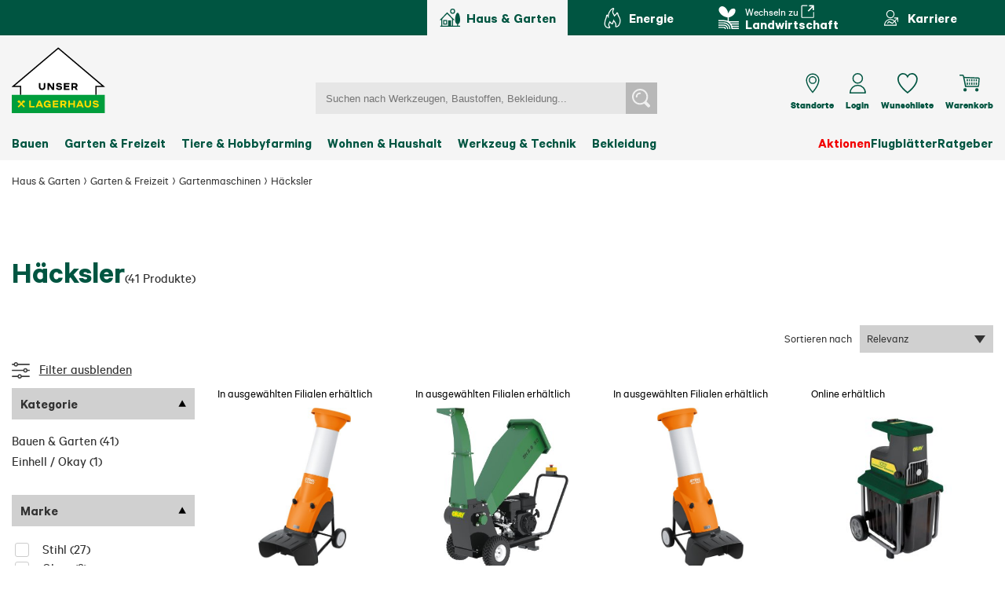

--- FILE ---
content_type: text/html; charset=utf-8
request_url: https://lagerhaus.at/shop/l/Category_000297
body_size: 97147
content:
<!DOCTYPE html>
<html dir="ltr" lang="de" class="ie11">
<head>
    <meta charSet="UTF-8"/>
    <meta name="viewport" content="width=device-width, initial-scale=1.0, shrink-to-fit=no">
    <link data-ah="true" href="https://webcache-eu.datareporter.eu/c/78c5d1f5-f14b-40d1-8c6d-3cb3c5893a33/rv2FloqLowQw/3Wd/banner.css" rel="stylesheet"/><script data-ah="true" type="application/ld+json">[
  {
    "@context": "https://schema.org",
    "@type": "Organization",
    "url": "https://lagerhaus.at",
    "logo": "https://lagerhaus.at/public/lagerhaus_logo.f2e89645226e579a.svg",
    "name": "Raiffeisen-Lagerhaus GmbH",
    "contactPoint": {
      "@type": "ContactPoint",
      "telephone": "+431 600 70 70",
      "contactType": "Customer Service",
      "areaServed": "AT",
      "availableLanguage": [
        "German"
      ]
    },
    "address": {
      "@type": "PostalAddress",
      "streetAddress": "Lagerhausstraße 3",
      "addressLocality": "Bruck/Leitha",
      "postalCode": "2460",
      "addressCountry": "Österreich",
      "addressRegion": "Niederösterreich"
    },
    "sameAs": [
      "https://www.facebook.com/lagerhaus ",
      "https://www.instagram.com/wirsindlagerhaus/ ",
      "https://www.youtube.com/@LagerhausRWA "
    ]
  },
  {
    "@context": "https://schema.org",
    "@type": "BreadcrumbList",
    "itemListElement": [
      {
        "@type": "ListItem",
        "position": 1,
        "name": "Haus & Garten",
        "item": "https://lagerhaus.at/haus-garten"
      },
      {
        "@type": "ListItem",
        "position": 2,
        "name": "Garten & Freizeit",
        "item": "https://lagerhaus.at/haus-garten/garten-und-freizeit"
      },
      {
        "@type": "ListItem",
        "position": 3,
        "name": "Gartenmaschinen",
        "item": "https://lagerhaus.at/shop/haus-garten/garten-und-freizeit/gartenmaschinen"
      },
      {
        "@type": "ListItem",
        "position": 4,
        "name": "Häcksler"
      }
    ]
  }
]</script><title data-ah="true">Häcksler kaufen | Lagerhaus</title><meta data-ah="true" content="Große Auswahl an Häcksler: ✓ Häcksler ✓ Häcksler Zubehör ✓ Gratis Lieferung in die Filiale oder Hauszustellung ►Jetzt kaufen!" name="description"/><meta data-ah="true" content="INDEX, FOLLOW" name="robots"/><link data-ah="true" href="https://lagerhaus.at/shop/l/Category_000297" rel="canonical"/><meta data-ah="true" content="website" property="og:type"/><meta data-ah="true" content="Lagerhaus - Haus &amp; Garten" property="og:site_name"/><meta data-ah="true" content="de_AT" property="og:locale"/><meta data-ah="true" content="summary_large_image" name="twitter:card"/>
    
    
    <meta name="apple-mobile-web-app-capable" content="yes">
    <meta name="apple-mobile-web-app-status-bar-style" content="default">
    <meta name="apple-touch-fullscreen" content="yes">
    <link type="image/x-icon" href="/favicon.ico" rel="shortcut icon">
    <link rel="stylesheet" data-href="/public/6742.d23cd1932eaa81b6.chunk.css" href=""/><link rel="stylesheet" data-href="/public/CategoryPage.47737c14867274ac.chunk.css" href=""/><link rel="stylesheet" data-href="/public/1831.17f43dc25609d710.chunk.css" href=""/><link rel="stylesheet" data-href="/public/CMSHeaderComponent.5a5da34fe664ac32.chunk.css" href=""/><link rel="stylesheet" data-href="/public/CMSSeoComponent.1edd7c98b99210ef.chunk.css" href=""/><link rel="stylesheet" data-href="/public/CMSBreadcrumbsComponents.17f283a403a1dc77.chunk.css" href=""/><link rel="stylesheet" data-href="/public/CMSFooterComponent.51b9bc725fefbae5.chunk.css" href=""/><link rel="stylesheet" data-href="/public/bundle.6cda5e89a768eed0.css" href=""/>
    
    
    <style id="critical-styles">.a3609c6facec86ebb53f{display:none;flex-wrap:wrap;gap:10px}@media screen and (min-width:1024px){.a3609c6facec86ebb53f{display:flex}}.f1efc8737dd42da26814{align-items:center;background:#d0d0d0;display:flex;font-size:15px;gap:7px;height:35px;justify-content:center;padding:10px}.f11ce5d2fa15ef99d6e2{cursor:pointer;flex:none;width:11px}.a7141a8e604e618b2868,.e590d9a619b249d05fdc{font-family:CalibreLH Headline,Helvetica Neue,Helvetica,Arial,sans-serif}.e590d9a619b249d05fdc{display:-webkit-box;overflow:hidden;text-overflow:ellipsis;-webkit-box-orient:vertical;-webkit-line-clamp:2;font-family:CalibreLH Middle,Helvetica Neue,Helvetica,Arial,sans-serif;font-size:15px;line-height:18px;line-height:1}.d00d879e9c52597238e4{color:#323232;font-family:CalibreLH Headline,Helvetica Neue,Helvetica,Arial,sans-serif;font-size:17px;height:40px;line-height:20px;margin:10px 0;padding:10px;width:100%}.ca517e5c8eb931343e1a{margin-bottom:10px}.d0487d19b282d9794b16{border:1px solid #898989;font-family:CalibreLH Middle,Helvetica Neue,Helvetica,Arial,sans-serif;font-size:17px;height:40px;opacity:.7;opacity:1;padding:10px;width:100%}.d32a7b95835ba47d1d38{display:inline-block;margin:2px 0 2px 7px}.d9646bb97f29369b946f{display:flex}.a9e81c97f298de16b073{-webkit-appearance:none;-moz-appearance:none;appearance:none;border:1px solid #ccc;border-radius:3px;height:18px;margin-right:10px;min-width:18px;position:relative}.a9e81c97f298de16b073:checked:before{color:#009e3c;content:"✔";font-size:14px;left:50%;position:absolute;top:50%;transform:translate(-50%,-50%)}.a9e81c97f298de16b073:checked{background-color:#fff;border-color:#898989}.d6a1fbc6f806a62bd914{color:#323232;display:flex;font-family:CalibreLH Middle,Helvetica Neue,Helvetica,Arial,sans-serif;font-size:17px;line-height:20px;margin-top:14px;opacity:.8;text-decoration:underline}.d6a1fbc6f806a62bd914:hover{opacity:1}.c19b4fee75f94e18a82a{display:flex;flex-direction:column;margin:18px 0}.a0f32b0772cc4b0a151f{border:5px solid #fff;cursor:pointer;height:30px;outline:1px solid #898989;outline-offset:-1px;width:30px}.a0f32b0772cc4b0a151f.aed949e4d76518fca616{outline:2px solid #005541;outline-offset:-2px}.a0f32b0772cc4b0a151f.db77551645fd1f98408d{outline:1px solid #898989}.bb3ccc96d3ff19e52408{display:grid;grid-gap:10px;grid-template-columns:repeat(auto-fill,30px);justify-content:center;margin:15px 0}.rc-slider{border-radius:6px;height:14px;padding:5px 0;position:relative;touch-action:none;width:100%}.rc-slider,.rc-slider *{box-sizing:border-box;-webkit-tap-highlight-color:rgba(0,0,0,0)}.rc-slider-rail{background-color:#e9e9e9;width:100%}.rc-slider-rail,.rc-slider-track{border-radius:6px;height:4px;position:absolute}.rc-slider-track{background-color:#abe2fb}.rc-slider-track-draggable{background-clip:content-box;border-bottom:5px solid transparent;border-top:5px solid transparent;box-sizing:content-box;transform:translateY(-5px);z-index:1}.rc-slider-handle{background-color:#fff;border:2px solid #96dbfa;border-radius:50%;cursor:pointer;cursor:-webkit-grab;cursor:grab;height:14px;margin-top:-5px;opacity:.8;position:absolute;touch-action:pan-x;width:14px}.rc-slider-handle-dragging.rc-slider-handle-dragging.rc-slider-handle-dragging{border-color:#57c5f7;box-shadow:0 0 0 5px #96dbfa}.rc-slider-handle:focus{box-shadow:none;outline:none}.rc-slider-handle:focus-visible{border-color:#2db7f5;box-shadow:0 0 0 3px #96dbfa}.rc-slider-handle-click-focused:focus{border-color:#96dbfa;box-shadow:unset}.rc-slider-handle:hover{border-color:#57c5f7}.rc-slider-handle:active{border-color:#57c5f7;box-shadow:0 0 5px #57c5f7;cursor:-webkit-grabbing;cursor:grabbing}.rc-slider-mark{font-size:12px;left:0;position:absolute;top:18px;width:100%}.rc-slider-mark-text{color:#999;cursor:pointer;display:inline-block;position:absolute;text-align:center;vertical-align:middle}.rc-slider-mark-text-active{color:#666}.rc-slider-step{background:transparent;height:4px;position:absolute;width:100%}.rc-slider-dot{background-color:#fff;border:2px solid #e9e9e9;border-radius:50%;bottom:-2px;cursor:pointer;height:8px;position:absolute;vertical-align:middle;width:8px}.rc-slider-dot-active{border-color:#96dbfa}.rc-slider-dot-reverse{margin-right:-4px}.rc-slider-disabled{background-color:#e9e9e9}.rc-slider-disabled .rc-slider-track{background-color:#ccc}.rc-slider-disabled .rc-slider-dot,.rc-slider-disabled .rc-slider-handle{background-color:#fff;border-color:#ccc;box-shadow:none;cursor:not-allowed}.rc-slider-disabled .rc-slider-dot,.rc-slider-disabled .rc-slider-mark-text{cursor:not-allowed!important}.rc-slider-vertical{height:100%;padding:0 5px;width:14px}.rc-slider-vertical .rc-slider-rail{height:100%;width:4px}.rc-slider-vertical .rc-slider-track{bottom:0;left:5px;width:4px}.rc-slider-vertical .rc-slider-track-draggable{border-bottom:0;border-left:5px solid transparent;border-right:5px solid transparent;border-top:0;transform:translateX(-5px)}.rc-slider-vertical .rc-slider-handle{margin-left:-5px;margin-top:0;touch-action:pan-y}.rc-slider-vertical .rc-slider-mark{height:100%;left:18px;top:0}.rc-slider-vertical .rc-slider-step{height:100%;width:4px}.rc-slider-vertical .rc-slider-dot{margin-left:-2px}.rc-slider-tooltip-zoom-down-appear,.rc-slider-tooltip-zoom-down-enter,.rc-slider-tooltip-zoom-down-leave{animation-duration:.3s;animation-fill-mode:both;animation-play-state:paused;display:block!important}.rc-slider-tooltip-zoom-down-appear.rc-slider-tooltip-zoom-down-appear-active,.rc-slider-tooltip-zoom-down-enter.rc-slider-tooltip-zoom-down-enter-active{animation-name:rcSliderTooltipZoomDownIn;animation-play-state:running}.rc-slider-tooltip-zoom-down-leave.rc-slider-tooltip-zoom-down-leave-active{animation-name:rcSliderTooltipZoomDownOut;animation-play-state:running}.rc-slider-tooltip-zoom-down-appear,.rc-slider-tooltip-zoom-down-enter{animation-timing-function:cubic-bezier(.23,1,.32,1);transform:scale(0)}.rc-slider-tooltip-zoom-down-leave{animation-timing-function:cubic-bezier(.755,.05,.855,.06)}@keyframes b75cb2110a622a88f860{0%{opacity:0;transform:scale(0);transform-origin:50% 100%}to{transform:scale(1);transform-origin:50% 100%}}@keyframes a849f5fe73d77e783d34{0%{transform:scale(1);transform-origin:50% 100%}to{opacity:0;transform:scale(0);transform-origin:50% 100%}}.rc-slider-tooltip{left:-9999px;position:absolute;top:-9999px;visibility:visible}.rc-slider-tooltip,.rc-slider-tooltip *{box-sizing:border-box;-webkit-tap-highlight-color:rgba(0,0,0,0)}.rc-slider-tooltip-hidden{display:none}.rc-slider-tooltip-placement-top{padding:4px 0 8px}.rc-slider-tooltip-inner{background-color:#6c6c6c;border-radius:6px;box-shadow:0 0 4px #d9d9d9;color:#fff;font-size:12px;height:24px;line-height:1;min-width:24px;padding:6px 2px;text-align:center;text-decoration:none}.rc-slider-tooltip-arrow{border-color:transparent;border-style:solid;height:0;position:absolute;width:0}.rc-slider-tooltip-placement-top .rc-slider-tooltip-arrow{border-top-color:#6c6c6c;border-width:4px 4px 0;bottom:4px;left:50%;margin-left:-4px}.c8962c953044c5bd657f{padding:25px 7px 0;width:100%}.b12da17a652090eaee6f .rc-slider-handle{background:#005541;border:none;box-shadow:none;opacity:1}.b12da17a652090eaee6f .rc-slider-handle:focus{outline:2px solid #000;outline-offset:2px}.b12da17a652090eaee6f .rc-slider-handle:after{background:#fff;color:#323232;content:attr(aria-label);font-family:CalibreLH Middle,Helvetica Neue,Helvetica,Arial,sans-serif;font-size:15px;left:2px;line-height:16px;margin-left:-6px;margin-top:-22px;padding:0 6px;position:absolute}.b12da17a652090eaee6f .rc-slider-handle-2:after{left:unset;margin-left:unset;margin-right:-6px;right:2px}.b12da17a652090eaee6f .rc-slider-handle-dragging:after{z-index:5}.b12da17a652090eaee6f .rc-slider-handle-dragging.rc-slider-handle-dragging.rc-slider-handle-dragging{background:#009e3c;border:none;box-shadow:none;z-index:5}.b12da17a652090eaee6f .rc-slider-rail{background:#d0d0d0}.b12da17a652090eaee6f .rc-slider-track{background:#005541}.acf31b90729a542373b3{margin-bottom:23px;margin-top:13px}.e19be152604ff1cfe95e{font-family:CalibreLH Middle,Helvetica Neue,Helvetica,Arial,sans-serif;font-size:17px;line-height:20px;margin:3px 0;text-align:start}.ae2715161a1a6f1eeb03{color:#323232}.ae2715161a1a6f1eeb03:hover:not(:disabled){color:#005541}@media(hover:none){.ae2715161a1a6f1eeb03:active:not(:disabled){color:#005541!important}.ae2715161a1a6f1eeb03:hover:not(:disabled){color:#323232}}.cc667a33e70eefe6ed25{color:#005541}.a7833a1aebd52ab67d6e{align-items:flex-start;display:flex;flex-direction:column;margin:15px 0 29px}.c4aeb02fd232c2fc0608{color:#323232;display:none;font-family:CalibreLH Middle,Helvetica Neue,Helvetica,Arial,sans-serif;font-size:17px;line-height:20px;margin-right:19px;margin-top:55px;min-width:252px;width:252px}@media screen and (min-width:1024px){.c4aeb02fd232c2fc0608{display:unset}}.a6dd63ffa4053c8e10b4{display:-webkit-box;overflow:hidden;text-overflow:ellipsis;-webkit-box-orient:vertical;color:#323232;-webkit-line-clamp:1;font-family:CalibreLH Headline,Helvetica Neue,Helvetica,Arial,sans-serif;font-family:CalibreLH Middle,Helvetica Neue,Helvetica,Arial,sans-serif;font-size:17px;line-height:20.4px;line-height:1;padding:7px 15px;text-decoration:underline;text-decoration-thickness:1px}.e8871925e07bafc9d6be{border-top:1px solid #f5f5f5;margin-top:8px}.d2affa3dac3b7226c2e7{align-items:start;display:flex;flex-direction:column;gap:15px;height:100%;position:relative}.ac0d48bb0bc49f496c81{display:-webkit-box;overflow:hidden;text-overflow:ellipsis;-webkit-box-orient:vertical;color:#323232;-webkit-line-clamp:1;flex-shrink:0;font-family:CalibreLH Headline,Helvetica Neue,Helvetica,Arial,sans-serif;font-family:CalibreLH Middle,Helvetica Neue,Helvetica,Arial,sans-serif;font-size:17px;line-height:20.4px;line-height:1.3;text-decoration:underline;text-decoration-thickness:1px}.f4067f1d3935b6dc2ed2{border:1px solid #898989;color:#323232;font-size:17px;height:40px;margin-top:7px;padding:10px;position:sticky;top:0;width:100%}.a6a20b5aa053f1a953d6{align-self:stretch;display:flex;flex-direction:column;gap:5px;overflow:scroll}.dde4cd74f3bdb3078159{display:flex;flex-wrap:wrap;gap:10px}.dbd0f8fafb6e40aeac09{font-family:CalibreLH Headline,Helvetica Neue,Helvetica,Arial,sans-serif}.b4094a01a110f0b86030{color:#005541}.b4094a01a110f0b86030 input{display:none}.fec443202496e5523f22{height:100%;padding:7px 15px}@media screen and (min-width:1024px){.b5df99865e57958f055b{display:none}}.ecd7da379ad0573ddd96{align-items:center;background:#d0d0d0;color:#323232;display:flex;font-family:CalibreLH Middle,Helvetica Neue,Helvetica,Arial,sans-serif;font-size:13px;gap:6px;line-height:15px;padding:7.5px 4px;width:100%}@media screen and (min-width:1024px){.ecd7da379ad0573ddd96{font-size:15px;line-height:16px}}.ea958ecb53778ce6efb9{height:13px;width:13px}.eced00916aeb76a204b2{align-items:center;display:block;justify-content:end;line-height:1}@media screen and (min-width:1024px){.eced00916aeb76a204b2{display:flex;font-size:15px;white-space:nowrap}}.eced00916aeb76a204b2>span{display:none;margin-right:10px}@media screen and (min-width:1024px){.eced00916aeb76a204b2>span{display:block}}.eced00916aeb76a204b2 .db6e4be48fa2448bdba7{width:100%}@media screen and (min-width:1024px){.eced00916aeb76a204b2 .db6e4be48fa2448bdba7{width:170px}}.ca4f844a780a3a1ee0b4,.f282e1b77bcde46cad79{border:1px solid #898989;font-family:CalibreLH Headline,Helvetica Neue,Helvetica,Arial,sans-serif;font-size:12px;height:30px;line-height:30px;margin:0 5px;text-align:center;width:30px}.f282e1b77bcde46cad79{box-sizing:border-box}.f3d40a0fd5af0cd2d7e3{align-items:center;background-color:#fff;display:flex;font-size:15px;padding:10px}@media screen and (max-width:1023px){.f3d40a0fd5af0cd2d7e3{display:flex;justify-content:center}}@media screen and (min-width:1024px){.f3d40a0fd5af0cd2d7e3{width:fit-content}}.dd6eed690956908ab7de{background-color:#005541;color:#fff;cursor:pointer;font-family:CalibreLH Headline,Helvetica Neue,Helvetica,Arial,sans-serif;font-size:12px;height:30px;line-height:30px;margin:0 5px;text-align:center;width:30px}.f53ae9606cb889a03835{align-items:center;display:flex;margin:auto 0}.b3f805a3fdc88837afa6{color:#005541;cursor:pointer;font-weight:700;height:33px;margin:0 5px}.b66f453348436716ca27{background-color:#f5f5f5;display:flex;flex-direction:column;padding:20px 25px 20px 15px}@media screen and (min-width:1024px){.b66f453348436716ca27{flex-direction:row;gap:20px;padding:25px 0 24px 15px}}.e728da5601a2cb51b92e{display:flex;gap:20px;margin-bottom:10px}@media screen and (min-width:1024px){.e728da5601a2cb51b92e{margin-bottom:0;width:38%}}.d23797f71704ad81dc28{background-color:#fff;border-radius:50%;color:#005541;height:95px;min-height:95px;min-width:95px;overflow:hidden;width:95px}.d572b16d7532a1749201{object-fit:contain;width:100%}.b368d4b8fa71c93ce442{color:#005541;font-size:20px;font-weight:600;line-height:1.15}.d88094204bec96eede84{color:#323232;font-size:17px;font-weight:600;line-height:1.15}.bb1ee2c98e4cb23ba7bc{margin-bottom:10px}@media screen and (min-width:1024px){.bb1ee2c98e4cb23ba7bc{width:35%}}.a0f802003ce1b51d222c{color:#323232;display:block;font-size:17px;line-height:1.2;margin-bottom:10px;text-decoration:underline}.f83552385fed318acb1d{color:#005541;font-size:17px;font-weight:600}.e69a533c91d04cf082ba{margin-top:10px;width:140px}.b1b2766d1d43998ae922{color:#323232;font-size:17px;font-weight:600;line-height:1.2}@media screen and (max-width:767px){.b1b2766d1d43998ae922{margin-top:10px}}@media screen and (min-width:1024px){.b1b2766d1d43998ae922{margin-top:10px}}.e17c6cf2725153b487e0{height:100%;padding:20px;width:100%}.aa2fbb7cc26bdcf83032{display:block;overflow:hidden;position:relative}.aa2fbb7cc26bdcf83032 a{outline-offset:-1px}.bb68ebab61e4feee2480{width:100%}.fdb25dda39d1868598fa{background-color:#fff;display:flex;flex-direction:column;justify-content:space-between;left:0;margin:-25px auto 0;padding:10px 20px;position:relative;right:0;z-index:10}@media screen and (min-width:1024px){.fdb25dda39d1868598fa{margin:-36px auto 0;padding:2px 12px}}.fdb25dda39d1868598fa .cdecc15be31dfadc674e{width:fit-content}.c0e32cc0b3cc41e7e5b1{display:-webkit-box;overflow:hidden;text-overflow:ellipsis;width:100%;-webkit-box-orient:vertical;color:#005541;-webkit-line-clamp:2;font-family:CalibreLH Headline,Helvetica Neue,Helvetica,Arial,sans-serif;font-size:20px;line-height:24px;line-height:1;white-space:normal;word-wrap:break-word;font-weight:400;height:2em;margin:0 0 10px}@media screen and (min-width:1024px){.c0e32cc0b3cc41e7e5b1{font-size:25px;margin:0 0 5px}}.ab86ea8ed5763c36dffa{display:-webkit-box;overflow:hidden;text-overflow:ellipsis;-webkit-box-orient:vertical;color:#005541;-webkit-line-clamp:2;font-family:CalibreLH Headline,Helvetica Neue,Helvetica,Arial,sans-serif;font-family:CalibreLH,Helvetica Neue,Helvetica,Arial,sans-serif;font-size:13px;font-weight:400;line-height:15.6px;line-height:1.4;white-space:normal;word-wrap:break-word;height:2.8em;margin-bottom:6px;width:100%}@media screen and (min-width:1024px){.ab86ea8ed5763c36dffa{font-size:17px;height:40px;line-height:20px;margin-bottom:12px}}.cc32155a4dbf111505a3{display:-webkit-box;overflow:hidden;text-overflow:ellipsis;-webkit-box-orient:vertical;-webkit-line-clamp:1;color:#005541;font-family:CalibreLH Headline,Helvetica Neue,Helvetica,Arial,sans-serif;font-size:15px;line-height:18px;line-height:1.4;text-decoration:underline;text-decoration-thickness:1px;white-space:normal;width:fit-content}.cc32155a4dbf111505a3:hover:not(:disabled){color:#009e3c}@media(hover:none){.cc32155a4dbf111505a3:active:not(:disabled){color:#009e3c!important}.cc32155a4dbf111505a3:hover:not(:disabled){color:#005541}}@media screen and (min-width:1024px){.cc32155a4dbf111505a3{font-size:15px}}.eba7913c48309ccc5f6b{aspect-ratio:1.24/1;object-fit:cover;object-position:center;width:100%}.ac265f9938af2ac887c8{aspect-ratio:.71/1}.f803bbd333b2f04f7d93{margin:auto;max-width:100%;padding:0 20px}.c28b4442aba833af111f{background:#ffdc00;color:#005541;font-family:CalibreLH,Helvetica Neue,Helvetica,Arial,sans-serif;font-size:35px;font-weight:600;padding:12px 70px;position:absolute;right:0;top:0;transform:rotate(45deg) translate(55px,-40px)}.e197fa00c326bed88625{margin-bottom:20px;width:100%}@media screen and (min-width:1024px){.e197fa00c326bed88625{margin-bottom:26px}}.ee067f278f559b7c419b{align-items:end;display:flex;justify-content:space-between}.edd749a09bd949afad91{display:-webkit-box;overflow:hidden;text-overflow:ellipsis;-webkit-box-orient:vertical;color:#005541;-webkit-line-clamp:1;font-family:CalibreLH Headline,Helvetica Neue,Helvetica,Arial,sans-serif;font-size:17px;line-height:20.4px;line-height:20px}@media screen and (min-width:1024px){.edd749a09bd949afad91{font-size:20px;line-height:23px}}.e2284a477b95732fe057{display:none;gap:10px;margin-bottom:25px;margin-top:13px}@media screen and (min-width:1024px){.e2284a477b95732fe057{display:flex}}.e6091b24bdf16a451d3f{flex:1;max-width:16.6666666667%;width:0}.e48bc81ec773d630ff10{font-size:15px;margin-bottom:20px;margin-top:5px}@media screen and (min-width:1024px){.e48bc81ec773d630ff10{display:none}}.f0c056fada7c091a7298{display:flex;flex-direction:column;gap:15px}.f0c056fada7c091a7298 .c0ad4ba6d1483abeb8af{color:#323232;display:flex;flex-direction:column;font-size:17px;gap:10px;line-height:21px;margin-top:5px}@media screen and (min-width:1024px){.f0c056fada7c091a7298{flex-direction:row}.f0c056fada7c091a7298 .ad04db6016cab7ab2037{width:33.3%}}.a2c4c240eea37721ad0e{text-decoration:underline;text-decoration-thickness:1px}.faedb900c9586bcbbf84{font-family:CalibreLH Headline,Helvetica Neue,Helvetica,Arial,sans-serif}.ca41ef1e2d53e0564e4d{display:none}@media screen and (min-width:1024px){.ca41ef1e2d53e0564e4d{display:block}}.f500628153d9b9e53cf6{background:#f5f5f5;padding:20px 15px}@media screen and (min-width:1024px){.f500628153d9b9e53cf6{padding:15px 17px 27px 20px}}.bdcce999cb98f2359f2b{display:flex;flex-direction:column;gap:8px;justify-content:space-between;margin-bottom:15px}.bdcce999cb98f2359f2b .da4a6c6d418f84340190{display:-webkit-box;overflow:hidden;text-overflow:ellipsis;-webkit-box-orient:vertical;color:#005541;-webkit-line-clamp:1;font-family:CalibreLH Headline,Helvetica Neue,Helvetica,Arial,sans-serif;font-size:20px;line-height:24px;line-height:23px;margin:0}.bdcce999cb98f2359f2b .a854c910729048153e97{font-size:15px;line-height:18px;line-height:17px;margin-bottom:5px}.bdcce999cb98f2359f2b .a854c910729048153e97,.bdcce999cb98f2359f2b .c16648359880990460f1{display:-webkit-box;overflow:hidden;text-overflow:ellipsis;-webkit-box-orient:vertical;color:#323232;-webkit-line-clamp:1;font-family:CalibreLH Headline,Helvetica Neue,Helvetica,Arial,sans-serif}.bdcce999cb98f2359f2b .c16648359880990460f1{font-family:CalibreLH Middle,Helvetica Neue,Helvetica,Arial,sans-serif;font-size:17px;line-height:20.4px;line-height:20px}.bdcce999cb98f2359f2b .e9e7dcdfbd4983d24d16{white-space:nowrap}.bdcce999cb98f2359f2b .e9e7dcdfbd4983d24d16 span{display:-webkit-box;overflow:hidden;text-overflow:ellipsis;-webkit-box-orient:vertical;color:#323232;-webkit-line-clamp:1;display:inline-block;font-family:CalibreLH Headline,Helvetica Neue,Helvetica,Arial,sans-serif;font-size:15px;line-height:18px;line-height:17px;line-height:24px;margin-right:6px}.bdcce999cb98f2359f2b .e9e7dcdfbd4983d24d16 svg{height:24px;width:24px}.bdcce999cb98f2359f2b .ba2fa357743517d3392e{color:#005541}@media screen and (min-width:1024px){.bdcce999cb98f2359f2b{flex-direction:row}.bdcce999cb98f2359f2b .da4a6c6d418f84340190{font-size:33px;line-height:38px}.bdcce999cb98f2359f2b .a854c910729048153e97{font-size:17px;line-height:20px;margin-bottom:0}.bdcce999cb98f2359f2b .e9e7dcdfbd4983d24d16{margin-top:8px}}.e51c97ae704bd3f45d8e{width:fit-content}.e51c97ae704bd3f45d8e>a{background-color:transparent;border-width:1px;font-size:15px;padding-bottom:10px;padding-top:8px}@media screen and (min-width:1024px){.e51c97ae704bd3f45d8e{width:fit-content}.e51c97ae704bd3f45d8e>a{font-size:17px;line-height:20px;padding-bottom:8px;padding-top:7px}}.e36536baaa55304504b6{display:grid;flex:1;grid-template-columns:repeat(auto-fill,minmax(210px,1fr));margin:30px 0 0;grid-gap:10px}@media screen and (max-width:767px){.e36536baaa55304504b6{grid-template-columns:1fr 1fr}}.ea9f787e8cb8571c8cd2{margin-top:30px}.ac1db127a7206a83e7aa{grid-template-columns:1fr;grid-gap:20px}@media screen and (max-width:1023px){.ac1db127a7206a83e7aa{left:50%;margin-left:-50vw;margin-right:-50vw;position:relative;right:50%;width:100vw}}@media screen and (max-width:1023px)and (min-width:1024px){.ac1db127a7206a83e7aa{width:calc(100vw - 9px)}}@media screen and (min-width:1024px){.ac1db127a7206a83e7aa{grid-template-columns:repeat(auto-fill,minmax(320px,1fr))}}.e67295170cd8cf4abd32{grid-template-columns:1fr;grid-gap:20px}@media screen and (max-width:1023px){.e67295170cd8cf4abd32{left:50%;margin-left:-50vw;margin-right:-50vw;position:relative;right:50%;width:100vw}}@media screen and (max-width:1023px)and (min-width:1024px){.e67295170cd8cf4abd32{width:calc(100vw - 9px)}}.dc6fba0437278dbcf16a{height:510px;min-height:510px}.ac54b37e043231621741{display:flex;flex-direction:column;justify-content:center}@media screen and (min-width:1024px){.ac54b37e043231621741{padding-bottom:55px}}.d0eba167b1dbfda56073{display:flex;justify-content:center;margin-top:25px;width:100%}.ff9fa03dfd1ad5f06cba{display:grid;grid-template-areas:"FacetSort" "Products"}@media screen and (min-width:1024px){.ff9fa03dfd1ad5f06cba{grid-template-areas:". FacetSort" "Facets Products";grid-template-columns:252px auto;grid-template-rows:auto;margin-top:40px}}.b7933d48d507d9d2f9e6{align-items:start;display:flex;flex-direction:row-reverse;gap:9px;grid-area:FacetSort;justify-content:space-between}.b7933d48d507d9d2f9e6>div{flex:1}@media screen and (min-width:1024px){.b7933d48d507d9d2f9e6>div{flex:unset}}.dede437e464cb805c9a9{grid-area:Facets;margin-right:19px}@media screen and (max-width:1023px){.dede437e464cb805c9a9{display:none}}.ba03c05225e03151a0e5{grid-area:Products;height:100%}.c085df3a98fdcf594678{color:#005541;font-family:CalibreLH Headline,Helvetica Neue,Helvetica,Arial,sans-serif;font-size:28px;gap:4px;line-height:28px;margin:0}@media screen and (min-width:1024px){.c085df3a98fdcf594678{align-items:baseline;display:flex;font-size:40px;line-height:51px}}.caf3f36e17fe216f10b9{align-items:baseline;display:flex;flex-flow:row wrap;margin-bottom:20px}.c54870ffda002f501429{color:#005541;display:inline;font-size:40px;font-weight:600;hyphens:auto;line-height:40px;margin-right:10px}.a7f14aa6d531c66c4f74{color:#323232;display:flex;font-family:CalibreLH Middle,Helvetica Neue,Helvetica,Arial,sans-serif;font-size:13px;line-height:15px;white-space:nowrap}@media screen and (min-width:1024px){.a7f14aa6d531c66c4f74{font-size:17px;line-height:19px}}.be43843c39dd5027f375{margin-right:5px}.a82b86d879fc69651a37{margin-bottom:40px;margin-top:25px}.f3823696673d98ab5e71{height:100%}.fba9b92ff65ec7a18d27{display:none}.c5291cd9eced41778bbf{border-radius:15px;box-shadow:inset 0 0 0 1px #d5d5d5;cursor:pointer;display:block;height:30px;position:relative;width:50px}.c5291cd9eced41778bbf:before{background:#009e3c}.c5291cd9eced41778bbf:after,.c5291cd9eced41778bbf:before{border-radius:15px;content:"";display:block;height:30px;left:0;position:absolute;top:0;-webkit-transition:.25s ease-in-out;width:30px}.c5291cd9eced41778bbf:after{background:#fff;box-shadow:inset 0 0 0 1px rgba(0,0,0,.2),0 2px 4px rgba(0,0,0,.2)}.fba9b92ff65ec7a18d27:checked+.c5291cd9eced41778bbf:before{background:#009e3c;width:50px}.fba9b92ff65ec7a18d27:checked+.c5291cd9eced41778bbf:after{box-shadow:inset 0 0 0 1px #009e3c,0 2px 4px rgba(0,0,0,.2);left:20px}.c5291cd9eced41778bbf span{color:#005541;display:block;left:60px;position:relative;top:3px;width:300px}.ceed8d8543c20ebf7348{font-size:15px}@media screen and (min-width:1024px){.ceed8d8543c20ebf7348{font-size:20px}}.f12f58d5dd13588b5341{display:flex;flex-flow:column nowrap;gap:10px;margin:20px 0}@media screen and (min-width:1024px){.f12f58d5dd13588b5341{flex-flow:row nowrap}}.fee23b1536224e009f13{margin:10px 0}.a79736babf3cfe8199e5{color:#005541;font-weight:700}.fec65a63702684104ddf{line-height:1em;overflow:hidden}.ecf413b96b0185f30610{font-size:20px;margin-top:15px}.e863f60a6974a0430534{fill:#009e3c;box-sizing:border-box;height:12px;margin-right:2px}.df9b6ea4f995e7ab631f{align-items:center;display:inline-flex;line-height:18px;margin-left:5px}.bf0232b48b5dacafeec1{color:#005541;font-weight:900;text-decoration:underline}.a80b6f31f653b432fa92{font-family:CalibreLH,Helvetica Neue,Helvetica,Arial,sans-serif}.a80b6f31f653b432fa92 .face05b64f10a17146e3{margin-bottom:10px;margin-top:10px;padding:20px 0}.a80b6f31f653b432fa92 .c2516557e4884076dd0e{margin:0 16px 0 0;padding:0}.a80b6f31f653b432fa92:first-child .face05b64f10a17146e3{margin-top:0;padding-top:0}.a80b6f31f653b432fa92 h4{color:#005541;margin:0}.a80b6f31f653b432fa92 p+p{margin:0}.a80b6f31f653b432fa92 p,.a80b6f31f653b432fa92 span{font-size:14px}.f751cee453b5e1dce350{display:flex;justify-content:space-between}.f8a0fdb63735313f3200{font-size:14px}.beb10adeea3e9c7a09f1{color:#005541;font-size:24px;margin:0}.b81e3ce479ebc03de207{align-items:flex-end;display:flex}@media screen and (min-width:768px){.b81e3ce479ebc03de207{margin-left:10px}}.cb08d5e44bfea1645b19{align-items:center;display:flex;font-size:14px}@media screen and (min-width:320px)and (max-width:767px){.cb08d5e44bfea1645b19{flex-wrap:wrap}}.ec38e76e29e794612f73{height:14px;margin-left:5px}.e91ef323a46833236ba0{align-items:center;display:flex;gap:10px;padding-top:10px}.e91ef323a46833236ba0 button{width:fit-content}.d51d874170f0cab22692{display:flex;flex-flow:column nowrap;font-size:14px;line-height:1.1;margin-right:auto}.d51d874170f0cab22692 span{color:#f20000}.bf1477bf99dc88fdf00a{align-items:center;color:#005541;cursor:pointer;display:flex;font-family:CalibreLH Headline,Helvetica Neue,Helvetica,Arial,sans-serif;font-size:17px;gap:8px;line-height:1.1;margin-bottom:5px}@media screen and (min-width:1024px){.bf1477bf99dc88fdf00a{gap:9px;margin-top:20px}}.c71d113a19ca4e4b3bec{height:17px;width:17px}@media screen and (min-width:1024px){.c71d113a19ca4e4b3bec{height:20px;width:20px}}.cd10a926fb4541d803a2{display:none}@media screen and (min-width:1024px){.cd10a926fb4541d803a2{display:flex}}.aec8695e0531cab55c78{display:flex}@media screen and (min-width:1024px){.aec8695e0531cab55c78{display:none}}.fc1887866d7300371ab0{align-items:center;background-color:#e6e6e6;display:flex;flex-flow:column nowrap;gap:10px;justify-content:space-between;padding:15px;width:100%}@media screen and (min-width:1024px){.fc1887866d7300371ab0{flex-flow:row nowrap;height:65px;padding:0 10px}}.d424329846e9ead2aa72 input:disabled::placeholder{color:#d0d0d0}.d424329846e9ead2aa72 .bcbd77f237b13245227f{color:#d0d0d0}.f1826b504665164d5870{background-color:#fff;border:none;color:#323232;font-family:CalibreLH Middle,Helvetica Neue,Helvetica,Arial,sans-serif;font-size:15px;height:30px;padding:0 12px;width:100%}@media screen and (min-width:1024px){.f1826b504665164d5870{font-family:CalibreLH Headline,Helvetica Neue,Helvetica,Arial,sans-serif;font-size:17px}}.a82aa1b784c31e07cc2b{display:flex;flex-flow:column nowrap;font-size:17px;gap:15px;justify-content:flex-start;width:100%}.a82aa1b784c31e07cc2b span:not(:last-of-type){padding-right:10px}@media screen and (min-width:1024px){.a82aa1b784c31e07cc2b{flex-flow:row nowrap;justify-content:flex-end;padding:0;white-space:nowrap;width:50%}}.c4ad8ca79128a97bc457{align-items:center;background-color:#fff;display:flex;padding:5px 0;width:100%}@media screen and (min-width:1024px){.c4ad8ca79128a97bc457{justify-content:space-between;width:50%}}.bcbd77f237b13245227f{box-sizing:content-box;cursor:pointer;height:20px;padding:4px 6px;width:20px}@media screen and (min-width:1024px){.bcbd77f237b13245227f{height:25px;padding:4px 9px;width:25px}}.aeaa09dcb6d2573f4daa{align-items:center;display:flex;font-family:CalibreLH Headline,Helvetica Neue,Helvetica,Arial,sans-serif;justify-items:center}@media screen and (min-width:1024px){.aeaa09dcb6d2573f4daa{gap:5px}}.df1408f7eae95353b37a{margin-left:0}.ce5f65f9c55d1ecabb77{height:27px;width:27px;fill:#005541;flex:none}.b3092898a513229034d1{align-items:center;display:flex;font-family:CalibreLH Headline,Helvetica Neue,Helvetica,Arial,sans-serif;gap:6px;justify-content:space-between;line-height:1.1}.b3092898a513229034d1 svg{height:15px;width:15px;fill:#005541;color:#005541}@media screen and (min-width:1024px){.b3092898a513229034d1{gap:13px}}.ff023289fe2d85dc2460{cursor:pointer;flex:none}.cbd2a2c0d666d172c2bb{background-color:transparent;flex-flow:column;gap:0;height:auto;margin-bottom:15px;padding:0}.cbd2a2c0d666d172c2bb .c4ad8ca79128a97bc457{margin-bottom:15px}@media screen and (min-width:1024px){.cbd2a2c0d666d172c2bb .c4ad8ca79128a97bc457{width:100%}}.cbd2a2c0d666d172c2bb input::placeholder{color:#005541}.cbd2a2c0d666d172c2bb .bcbd77f237b13245227f{color:#005541}.cbd2a2c0d666d172c2bb.d424329846e9ead2aa72 .bcbd77f237b13245227f{color:#d0d0d0}.fc8efacb4f3949eea031{align-items:center;background-color:rgba(31,32,41,.749);display:flex;flex-wrap:wrap;height:100vh;justify-content:center;left:0;margin:0 auto;opacity:0;overflow-x:hidden;pointer-events:none;position:fixed;top:0;width:100%;z-index:10}.f04831548cce10c3bbc8{background:#fff;border-radius:4px;max-width:90%;overflow-y:auto;width:880px;--tw-shadow:0 10px 15px -3px rgba(0,0,0,.1),0 4px 6px -4px rgba(0,0,0,.1);--tw-shadow-colored:0 10px 15px -3px var(--tw-shadow-color),0 4px 6px -4px var(--tw-shadow-color);border:0;box-shadow:0 0 transparent,0 0 #000,var(--tw-shadow);padding:0;pointer-events:auto}@media screen and (max-width:767px){.b23f4c6ef7e6314fd584{height:600px}}.a723e24edf36c1163db4{align-items:center;background-color:#f2f2f2;display:flex;justify-content:space-between;padding:25px 22px}.a145cd045082994fe7bb{fill:#009e3c;height:23px;margin-right:8px;width:19px}.afd44e3dc0613ee4c44d{align-items:center;display:flex;font-size:24px;font-weight:600;margin:0;padding:0}.a3f660d2fa3b4833f7e0{color:#005541}.b6c3b3cfbab5428a2d0b{color:#323232}.ba55c618cd45e5016b55{padding:10px 20px}.baca9b15a37a7ca922d2{color:#323232;cursor:pointer;height:15px;width:15px}dialog::backdrop{background:rgba(0,0,0,.75)}.b5fdc20f03473f55d15b{display:flex;flex-flow:column;height:100%}.c6deb35cfba058c4c349{align-items:center;display:flex;height:100px;padding-left:15px;padding-right:30px;width:100%}.db66c8bbe31ae3635c80{display:-webkit-box;flex:1;overflow:hidden;text-overflow:ellipsis;-webkit-box-orient:vertical;color:#005541;-webkit-line-clamp:1;font-family:CalibreLH Headline,Helvetica Neue,Helvetica,Arial,sans-serif;font-size:28px;line-height:33.6px;line-height:normal}.c83b36fd11b70dc32235{cursor:pointer;height:20px;width:20px}.cd0ebdda2d220ce1ea04{background-color:#f5f5f5;height:auto;padding:15px;width:100%}.a041da7849b50e5ce588{flex:1;overflow-x:hidden;overflow-y:auto;padding:0 15px}.a86d6be0137b8660c75b{padding-top:30px}.a86d6be0137b8660c75b li:not(:last-of-type){border-bottom:3px solid #f5f5f5}.a438ba2a6f61ced158ae{font-size:15px;line-height:18px}@media screen and (min-width:1024px){.a438ba2a6f61ced158ae{font-size:20px;line-height:24px}}.e16e1934411cb2088641{display:none}@media screen and (min-width:1024px){.e16e1934411cb2088641{display:block}}.c53de97f7922182becbb{align-items:center;display:flex;flex-flow:column nowrap;gap:20px;justify-content:center}@media screen and (min-width:1024px){.c53de97f7922182becbb{display:none}}.ac18a64280973c71c2f2{display:flex;flex-flow:column nowrap;height:357.5px;width:48%}@media screen and (min-width:768px){.ac18a64280973c71c2f2{width:100%}}@media screen and (min-width:1024px){.ac18a64280973c71c2f2{height:520px;min-height:unset;width:310px}}.c016d2c907c984477132{height:45%}@media screen and (min-width:1024px){.c016d2c907c984477132{height:55%}}.bd16af74586060d1d0f8{display:-webkit-box;height:44px;margin-bottom:5px;overflow:hidden;text-overflow:ellipsis;white-space:normal;word-break:break-word;-webkit-box-orient:vertical;color:#005541;-webkit-line-clamp:2;font-family:CalibreLH Headline,Helvetica Neue,Helvetica,Arial,sans-serif;font-size:20px;line-height:24px}@media screen and (min-width:1024px){.bd16af74586060d1d0f8{height:50px}}.fc3bca037da51d94a549{display:-webkit-box;margin-bottom:1px;min-height:50px;overflow:hidden;text-overflow:ellipsis;white-space:normal;word-break:break-word;-webkit-box-orient:vertical;color:#005541;-webkit-line-clamp:3;font-family:CalibreLH Headline,Helvetica Neue,Helvetica,Arial,sans-serif;font-size:15px;line-height:18px}@media screen and (min-width:1024px){.fc3bca037da51d94a549{display:-webkit-box;margin-bottom:5px;min-height:65px;overflow:hidden;text-overflow:ellipsis;-webkit-box-orient:vertical;color:#005541;-webkit-line-clamp:3;font-family:CalibreLH Headline,Helvetica Neue,Helvetica,Arial,sans-serif;font-size:18px;line-height:21.6px}}.df99ec821429accc1ef9{align-items:center;display:flex;flex-flow:column nowrap;font-size:15px;justify-content:center;margin-bottom:3px;min-height:40px}@media screen and (min-width:1024px){.df99ec821429accc1ef9{font-size:20px;margin-bottom:5px;min-height:50px}}.faa2ce6c1120a5dfd9cf{align-items:center;background-color:#ffdc00;box-sizing:content-box;color:#005541;display:flex;flex-flow:column nowrap;height:55%;justify-content:center;padding:0 10px;text-align:center}@media screen and (min-width:1024px){.faa2ce6c1120a5dfd9cf{height:45%}}.fa5d3b8b406ce9f47855{height:30px;width:150px}@media screen and (min-width:1024px){.fa5d3b8b406ce9f47855{margin:0 auto;width:160px}}.ee8bd6e9772a8824f3b7{fill:#005541;color:#005541;height:100%;padding:25px;width:100%}.e7731e30acc9a4f982eb{display:none}@media screen and (min-width:768px){.e7731e30acc9a4f982eb{display:block}}.b116168b5585ecc7d97d{align-items:center;display:flex;flex-flow:column nowrap;gap:20px;justify-content:center}@media screen and (min-width:768px){.b116168b5585ecc7d97d{display:none}}.c7d734bd099531b13659{display:flex;flex-flow:row wrap;gap:10px;justify-content:space-between;width:100%}@media screen and (min-width:768px){.c7d734bd099531b13659{flex-flow:row nowrap;gap:10px;justify-content:flex-start}}@media screen and (min-width:1024px){.c7d734bd099531b13659{gap:20px}}.a0029a213f74df8fc2c1{color:#005541;font-family:CalibreLH Headline,Helvetica Neue,Helvetica,Arial,sans-serif;text-decoration:underline}.a0029a213f74df8fc2c1:hover:not(:disabled){color:#009e3c}@media(hover:none){.a0029a213f74df8fc2c1:active:not(:disabled){color:#009e3c!important}.a0029a213f74df8fc2c1:hover:not(:disabled){color:#005541}}.d663e37045d4ef3f7806{height:100%;list-style:none}.eeb3760f0ec563a25c1e:before{color:#005541;content:"•";display:inline-block;font-size:.8em;height:100%;left:-12px;position:absolute;top:0;width:.8em}.eeb3760f0ec563a25c1e{margin-left:12px;margin-top:3px;position:relative}.d59f98560c88eb21b016{align-items:center;display:flex;flex-wrap:wrap;font-size:20px;gap:5px;margin-bottom:12px;margin-top:30px}@media screen and (max-width:1023px){.d59f98560c88eb21b016{font-size:17px;margin-top:10px}}@media screen and (min-width:1024px){.b2ff7a96a2ce74a78fac{margin-bottom:20px}.b2ff7a96a2ce74a78fac:last-child{margin-bottom:0}}.a830b8b7a1d791ebeb66{font-size:20px;margin-right:5px;margin-top:-2px;position:relative}@media screen and (min-width:1024px){.a830b8b7a1d791ebeb66{font-size:33px;margin-top:-3px}}.affb62328be6196d6805{font-size:20px}@media screen and (min-width:1024px){.affb62328be6196d6805{font-size:33px}}.db30d2edfde658aa3a55{align-items:baseline;color:inherit;cursor:pointer;display:flex;font-family:inherit;font-size:inherit;line-height:inherit;margin-top:10px;user-select:none}@media screen and (min-width:1024px){.db30d2edfde658aa3a55{margin-top:19px}}.c5c7f7ce6dbba6b41026{font-family:CalibreLH Headline,Helvetica Neue,Helvetica,Arial,sans-serif;margin-right:5px}@media screen and (max-width:1023px){.c5c7f7ce6dbba6b41026{font-size:17px}}.db3967c9f6beace041d8{color:#323232;cursor:pointer;height:10px;margin-top:6px;user-select:none;width:10px}.dc479d9496cb2d2eaa99{transform:rotate(180deg)}.e6d9ea2c0a5c148a4c44{display:grid;font-size:17px;gap:15px;grid-template-columns:1fr}.c6243147a5bd241836c9{display:-webkit-box;overflow:hidden;text-overflow:ellipsis;-webkit-box-orient:vertical;color:#005541;-webkit-line-clamp:2;font-family:CalibreLH Headline,Helvetica Neue,Helvetica,Arial,sans-serif;font-size:20px;font-size:17px;line-height:24px;line-height:1.1;margin:0 0 5px}@media screen and (min-width:1024px){.c6243147a5bd241836c9{font-size:20px}}.be75db1f5e9dd365ada4{font-size:inherit;margin:0}.ed9a7826b56daf50aa19,.f1fb813e2741123b9f81{font-family:CalibreLH Headline,Helvetica Neue,Helvetica,Arial,sans-serif}.f1fb813e2741123b9f81{color:#009e3c}.ed9a7826b56daf50aa19{color:#f20000}.a56df79cc907a898df89{display:block;margin-top:28px;white-space:nowrap}.a56df79cc907a898df89 span{display:-webkit-box;overflow:hidden;text-overflow:ellipsis;-webkit-box-orient:vertical;color:#323232;-webkit-line-clamp:1;display:inline-block;font-family:CalibreLH Headline,Helvetica Neue,Helvetica,Arial,sans-serif;font-size:17px;line-height:20.4px;line-height:17px;line-height:24px;margin-right:6px}@media screen and (min-width:1024px){.a56df79cc907a898df89 span{font-size:15px}}.a56df79cc907a898df89 svg{color:#005541;height:24px;width:24px}.d0612f5db931728ce8d9{font-family:CalibreLH Headline,Helvetica Neue,Helvetica,Arial,sans-serif;margin-bottom:4px}.ec1161711750af1a8cc4{display:block;font-size:17px;margin-top:13px;text-decoration:underline}.cfaac5bf6a75917dcc9a{margin-top:12px;width:fit-content}.a75c7c05bc558cdd7c55{text-decoration:underline}.cabbf43e8fe8b7fd21eb{font-family:CalibreLH Headline,Helvetica Neue,Helvetica,Arial,sans-serif}.bbfde281c8d49fbd0e6e{cursor:pointer}.bbfde281c8d49fbd0e6e .a172e4ff12b5f90874a9{font-family:CalibreLH Headline,Helvetica Neue,Helvetica,Arial,sans-serif;margin-top:4px}.bbfde281c8d49fbd0e6e .deada4765e2bbaef808b{height:8px;margin-top:2px}.b2520036a0db083b88e1,.bbfde281c8d49fbd0e6e.aa5b048deab5bf3d7ed7,.f2c68c3418548e5455a8{display:none}.b2520036a0db083b88e1.aa5b048deab5bf3d7ed7,.f2c68c3418548e5455a8.aa5b048deab5bf3d7ed7{display:block}@media screen and (min-width:1024px){.e6d9ea2c0a5c148a4c44{font-size:20px;grid-template-columns:186px 200px 260px 190px minmax(100px,180px);justify-content:space-between}.b2520036a0db083b88e1,.f2c68c3418548e5455a8{display:block}.ed9a7826b56daf50aa19,.f1fb813e2741123b9f81{font-size:20px}.a56df79cc907a898df89{font-size:17px;margin-top:35px}.ec1161711750af1a8cc4{font-size:20px;margin-top:23px}.bbfde281c8d49fbd0e6e,.dfc589605ec0b72f52a9{display:none}}@media screen and (max-width:1023px){.b3c7b58cde79207f5faf{display:none}}.e7adee967aaef6e18a46{color:#f20000;font-size:14px;hyphens:auto}.bb1286719db91be2e76d{color:#323232;font-size:20px;line-height:1.1;padding:15px 0}.ae6c013565d777fc13fb{display:-webkit-box;overflow:hidden;text-overflow:ellipsis;-webkit-box-orient:vertical;color:#005541;-webkit-line-clamp:1;font-family:CalibreLH Headline,Helvetica Neue,Helvetica,Arial,sans-serif;font-size:24px;line-height:28.8px;line-height:30px;margin:0;width:100%}@media screen and (min-width:1024px){.ae6c013565d777fc13fb{font-size:45px;line-height:51px;margin-bottom:8px}}.b292522aa9ac0438ed17{display:-webkit-box;overflow:hidden;text-overflow:ellipsis;-webkit-box-orient:vertical;color:#005541;-webkit-line-clamp:2;font-family:CalibreLH Headline,Helvetica Neue,Helvetica,Arial,sans-serif;font-size:20px;line-height:24px;line-height:1.1}.af5e05793c2d2c74a6b4{align-items:end;display:flex;flex-direction:column-reverse;justify-content:space-between}@media screen and (min-width:1024px){.af5e05793c2d2c74a6b4{align-items:center;flex-direction:row}}.ed4383a5b644dddcec02{margin-bottom:20px}@media screen and (min-width:1024px){.ed4383a5b644dddcec02{margin-bottom:40px}}.aa2a63135835c6afab1c{margin-bottom:30px}.e333e8456b02318deea6{display:none}.da776210e20a829dbca3{font-size:17px;text-align:center;text-decoration:underline;width:100%}.c3ab4c776808b94dcb97{display:grid;gap:10px;grid-template-columns:repeat(3,1fr);margin-bottom:10px}@media screen and (max-width:1023px){.c3ab4c776808b94dcb97:not(.b1d1a2e955f3564a40ab)>:nth-child(n+10){display:none}}@media screen and (min-width:1024px){.e333e8456b02318deea6{display:block;margin:0 0 18px}.da776210e20a829dbca3{text-align:left;width:unset}.c3ab4c776808b94dcb97{grid-template-columns:repeat(8,1fr);margin-bottom:15px}.c3ab4c776808b94dcb97:not(.b1d1a2e955f3564a40ab)>:nth-child(n+17){display:none}}.e2035cce429e2151f538{text-decoration:underline}.aebf04d7a44bffe3c0f0{font-size:20px;margin-bottom:16px}@media screen and (min-width:1024px){.aebf04d7a44bffe3c0f0{margin-bottom:31px}}.b4c26d22b2f25e0c4761{margin:30px auto 0;width:235px}@media screen and (min-width:1024px){.b4c26d22b2f25e0c4761{margin-top:47px}}.c640af80c5d1cd0bbc41{color:#323232;cursor:pointer;height:13px}.ed4383a5b644dddcec02{font-size:17px}@media screen and (min-width:1024px){.ed4383a5b644dddcec02{font-size:20px}}.b3fe01bb65dca93ccf99{margin-bottom:50px;margin-top:50px}@media screen and (min-width:1024px){.b3fe01bb65dca93ccf99{margin-bottom:80px;margin-top:80px}}.fee72d6c22acc5bef974{border:1px solid #757575;font-family:CalibreLH Middle,Helvetica Neue,Helvetica,Arial,sans-serif;font-size:17px;height:40px;padding-left:12px;padding-right:12px;width:100%}@media screen and (min-width:1024px){.fee72d6c22acc5bef974{height:50px}}.ce4121c17c93795c1917,.eadfec73f66e46b9c48a{font-size:15px;height:40px}.ed1f0a97f446d3160915:focus{border:1px solid #009e3c}.fee72d6c22acc5bef974.cd3afe833e83232df854{border-color:#f20000;border-width:2px;color:#898989}.cd3afe833e83232df854::-webkit-datetime-edit-day-field:focus,.cd3afe833e83232df854::-webkit-datetime-edit-month-field:focus,.cd3afe833e83232df854::-webkit-datetime-edit-year-field:focus,.fee72d6c22acc5bef974::-webkit-datetime-edit-day-field:focus,.fee72d6c22acc5bef974::-webkit-datetime-edit-month-field:focus,.fee72d6c22acc5bef974::-webkit-datetime-edit-year-field:focus{background-color:#005541;color:#fff}.d2dd815595bb5595fc04 .f539742866224c7b3260{color:#f20000;font-size:17px}.d2dd815595bb5595fc04 .cc3cce316d40187d4f11{align-items:center;display:flex;font-size:15px}.a4f128320f20b50ccef3{cursor:default;opacity:.5;pointer-events:none}.df5c60fae9bab92c765a{background-color:#fff;color:#323232;font-size:17px;line-height:16px;margin-left:12px;margin-top:-8px;padding:0 2px;position:absolute;z-index:1}.d0ed7a9c9c1170cedbba{color:#009e3c;height:18px;margin-left:-30px;margin-top:12px;max-width:18px;pointer-events:none;position:absolute}@media screen and (min-width:1024px){.d0ed7a9c9c1170cedbba{margin-top:18px}}.db921ba3bf06d930a093{color:#005541;height:18px;margin-right:6px;width:18px}.e183c00a0a082c2664c3{color:#333;display:flex;font-size:11px;gap:0 4px;line-height:1rem}@media screen and (min-width:1024px){.e183c00a0a082c2664c3{gap:0 7px}}.e8c56333dd0e63edf37e{font-weight:600}@media screen and (min-width:1024px){.e8c56333dd0e63edf37e{display:block;font-size:13px}}.cd6a3abc7f6794dbda2e{color:#005541;cursor:pointer;font-family:CalibreLH Headline,Helvetica Neue,Helvetica,Arial,sans-serif;font-size:11px;line-height:16px;text-align:left;text-decoration:underline;text-decoration-thickness:1px}.cd6a3abc7f6794dbda2e div{text-align:left}.cd6a3abc7f6794dbda2e:hover:not(:disabled){color:#009e3c}@media(hover:none){.cd6a3abc7f6794dbda2e:active:not(:disabled){color:#009e3c!important}.cd6a3abc7f6794dbda2e:hover:not(:disabled){color:#005541}}@media screen and (min-width:1024px){.cd6a3abc7f6794dbda2e{display:block;font-size:17px}}.baef98ba737e24ab445a{margin-top:2px;min-width:1em;width:1em}.baef98ba737e24ab445a:focus-within{outline:2px solid #000;outline-offset:2px}.baef98ba737e24ab445a:focus-within a:focus{outline:none}@media screen and (min-width:1024px){.baef98ba737e24ab445a{margin-top:11px;min-width:20px;width:20px}}.c806f4f25d445282d408{font-family:CalibreLH,Helvetica Neue,Helvetica,Arial,sans-serif;font-size:16px;text-decoration:underline}.cdbcb4e675fc9a1bbe14{align-items:center;background-color:#009e3c;border-radius:100%;display:flex;font-family:CalibreLH,Helvetica Neue,Helvetica,Arial,sans-serif;font-size:.7rem;height:20px;justify-content:center;position:absolute;right:-.5rem;top:-.5rem;width:20px}.a79ca726e06d86fbbf67{color:#fff}.f2b935b59f0a51ba7289{align-items:start;display:grid;gap:6px;grid-template:"image name name" min-content "image description price" auto "none description price" 0/35% auto auto}.bd628841590849d04080{grid-area:image}.bd628841590849d04080 img{height:100%;max-height:200px;object-fit:contain;width:100%}.dce6c8451e86141b8362{font-family:CalibreLH Headline,Helvetica Neue,Helvetica,Arial,sans-serif;font-size:20px;grid-area:name;margin:0;-webkit-line-clamp:3;-webkit-box-orient:vertical;display:-webkit-box;line-height:normal;overflow:hidden}.dce6c8451e86141b8362 a{outline-offset:-2px}@media screen and (min-width:1024px){.dce6c8451e86141b8362{font-size:24px}}.f6d4702a0fcbff19635d{display:flex;flex-direction:column;grid-area:description}.f6d4702a0fcbff19635d p+p{margin-top:0}.f6d4702a0fcbff19635d b{font-weight:600}.f6d4702a0fcbff19635d .cd9ff96ed522a0ee0817{margin-top:8px}.a01d395a4c4aa5bdfc40{align-items:end;align-self:end;display:flex;flex-direction:column;grid-area:price;justify-content:end;text-align:right}.a01d395a4c4aa5bdfc40 .f3c7326bd0de27859c7c{color:#323232;font-family:CalibreLH Headline,Helvetica Neue,Helvetica,Arial,sans-serif;font-size:22px;line-height:1;margin-top:7px}@media screen and (min-width:1024px){.a01d395a4c4aa5bdfc40 .f3c7326bd0de27859c7c{font-size:30px;margin-top:20px}}.a01d395a4c4aa5bdfc40 .db7ef056cff72f3b4f4c{color:#f20000;display:flex;flex-flow:column nowrap}.a01d395a4c4aa5bdfc40 .e37c3c38a0d3f45bbdd8{color:#333;display:inline-block;font-family:CalibreLH Middle,Helvetica Neue,Helvetica,Arial,sans-serif;font-size:14px;text-decoration:line-through}@media screen and (min-width:1024px){.a01d395a4c4aa5bdfc40 .e37c3c38a0d3f45bbdd8{font-size:16px}}.a01d395a4c4aa5bdfc40 .b13d8eb662e70eec8c01{font-family:CalibreLH Middle,Helvetica Neue,Helvetica,Arial,sans-serif;font-size:14px;margin-top:6px}@media screen and (min-width:1024px){.a01d395a4c4aa5bdfc40 .b13d8eb662e70eec8c01{font-size:16px;margin-top:15px}}.a01d395a4c4aa5bdfc40 .b13d8eb662e70eec8c01 .fb9fa6d8e79f15313d5d{text-decoration:underline}.c28a6c8836eab9255fba{color:#323232;display:flex;flex-direction:column;font-weight:400;padding:15px}.c28a6c8836eab9255fba.cf9b8bba1f99a72ed23f{padding-top:30px}.c28a6c8836eab9255fba.f6467ffd80b3b6f777a4{padding-bottom:30px}.b3becb67bd4d68e0c8bb{display:-webkit-box;overflow:hidden;text-overflow:ellipsis;-webkit-box-orient:vertical;color:#005541;-webkit-line-clamp:1;align-items:center;background-color:#f3f3f3;display:flex;font-family:CalibreLH Headline,Helvetica Neue,Helvetica,Arial,sans-serif;font-size:24px;font-weight:400;justify-content:space-between;line-height:28.8px;line-height:26px;margin:0;padding:12px 15px}@media screen and (min-width:1024px){.b3becb67bd4d68e0c8bb{font-size:33px;line-height:32px}}.d6496cb76674fc6eb4d3{font-size:16px;line-height:1;padding:16px 15px}@media screen and (min-width:1024px){.d6496cb76674fc6eb4d3{font-size:20px;line-height:1}}.c163838799da5ec84a35{align-items:center;display:flex}.e29985b57b74e2800d3a{height:1em;margin-right:.3em;fill:#009e3c}.e29985b57b74e2800d3a path{stroke-width:2em}.bc56fa7501b4e7d72680{color:#323232;cursor:pointer;height:15px}.c294b0d83dbb0375a953{margin-bottom:25px;margin-top:25px;padding-bottom:20px;width:100%}@media screen and (min-width:1024px){.c294b0d83dbb0375a953{margin-bottom:40px;margin-top:40px}}.c294b0d83dbb0375a953:empty{display:none}.dcae0fa2ee93e2125374{margin-bottom:0;margin-top:20px;padding-bottom:0}.abe054a1928f0599af70{color:#005541;font-size:23px;font-weight:600;margin:0}.edb15a58c3bea67a52e9{display:flex;flex-direction:column-reverse;gap:10px;margin-top:24px}@media screen and (min-width:1024px){.edb15a58c3bea67a52e9{flex-direction:row}}.edb15a58c3bea67a52e9 .c0463b5bac80bf31a1b3{flex:1}.c3e20468334c82d9396b{align-items:center;display:flex;flex-flow:row nowrap;grid-area:icons;justify-content:flex-end}.ab66b4c9b719e6e89fc7{align-items:center;cursor:pointer;display:grid;grid-template-rows:31px auto;justify-items:center;margin-left:5px;outline:inherit;padding:3px 0 3px 3px;position:relative}@media screen and (min-width:1024px){.ab66b4c9b719e6e89fc7{margin-left:12px}}.e3e288f70770f4880e11{display:block;font-size:11px;font-weight:700;line-height:1rem;margin-top:5px}@media screen and (min-width:1024px){.e3e288f70770f4880e11{font-size:13px}}.d2c720f49a6f345e5299{fill:#005541;height:23px}@media screen and (min-width:1024px){.d2c720f49a6f345e5299{height:26px}}.c6bed9d475eed8c499e8{height:26px;position:relative}.c62a89f39c7e0a1f4500{background:none;border:none;cursor:pointer;padding:0}.e994da21668e440bccac{border-left:6.5px solid transparent;border-right:6.5px solid transparent;border-top:10px solid #323232;height:0;transform:rotate(0deg);transition:transform .3s ease;width:0}.c62a89f39c7e0a1f4500[aria-expanded=false] .e994da21668e440bccac{border-top-color:#898989;transform:rotate(180deg)}.f6a9af471baec72a727d{align-items:center;color:#005541;cursor:pointer;display:flex;font-family:CalibreLH Headline,Helvetica Neue,Helvetica,Arial,sans-serif;font-size:18px;gap:8px}.c5794ccc18be7fd821a4{color:#005541;font-weight:700;height:15px}.b0d6537cc9b611ac2320{display:flex;gap:3%;justify-content:space-between;margin-bottom:20px}@media screen and (max-width:767px){.b0d6537cc9b611ac2320{flex-direction:column;gap:20px}}.f213128343b3e497d0bd{flex:1}.db6b70a43e9f95e8f605{border:1px solid #f20000;color:#f20000;font-size:18px;margin-bottom:10px;margin-top:5px;padding:10px}.e60f705c22c32c069b13{font-weight:600;margin-bottom:10px}.fc2d48dec37c7ecaf54d{color:#323232;font-size:15px;line-height:17px;margin:5px 5px 8px 0}.fc2d48dec37c7ecaf54d:focus{outline:2px solid #000;outline-offset:2px}.c272291e82f66c5b259c:focus{outline:none}.c272291e82f66c5b259c:focus .fc2d48dec37c7ecaf54d{outline:2px solid #000;outline-offset:2px}.a4b89410effa3145a93d{gap:20px}.f318b555aaedf6df4b5e{border:1px solid #898989;color:#323232;font-family:CalibreLH Middle,Helvetica Neue,Helvetica,Arial,sans-serif;font-size:15px;height:40px;padding-left:10px;padding-right:40px;width:100%}.bf0b6b9ad62b5166a3c9{color:#323232;font-size:17px}.bf0b6b9ad62b5166a3c9,.e8f49cd8d1e0990c38ee{font-family:CalibreLH Headline,Helvetica Neue,Helvetica,Arial,sans-serif}.e8f49cd8d1e0990c38ee{align-items:center;color:#005541;cursor:pointer;display:flex;font-size:18px;gap:5px}.c645ea27448e2e1af7b9{cursor:default}.ef49e5313b739fa721fd{height:20px;position:absolute;right:10px;top:10px;width:20px}.add8dff45dafb996276d{position:relative}.a8ff5973943c6db18ccf{height:20px}.efafe55c568de974a715{align-items:center;border:1px solid #898989;cursor:pointer;display:flex;font-size:15px;padding:4px 9px 4px 4px}.a706bbc125fdd227555b,.efafe55c568de974a715:hover{border:2px solid #005541;padding:3px 8px 3px 3px}.c113985cccd5b0e2582e{display:flex;flex-direction:column;gap:20px}.a00dfcc619750cc9867f{fill:#005541;height:30px}.b71fb04b15f35e6fde3f{align-items:center;display:flex;gap:10px}.bd82be090b2713463b9e{color:#323232;font-family:CalibreLH Headline,Helvetica Neue,Helvetica,Arial,sans-serif;font-size:15px;text-decoration:underline}.f4dc9f732ccd7e5e930a{height:40px}.d863b81328b2d73cc3c6{color:#ad0000}.b5963ecadea0e4af1459{width:170px}.b10aee5477f322c60f3c{margin-bottom:20px}.b10aee5477f322c60f3c+a:focus{outline:none}.b10aee5477f322c60f3c+a:focus>.ce644df606e2c71bbc69{outline:2px solid #000;outline-offset:2px}.e38846e00a5c4482d761{font-size:17px}.f0cd03b2bd23b6cb6b1f{color:#005541;display:block;font-family:CalibreLH Headline,Helvetica Neue,Helvetica,Arial,sans-serif;font-size:20px;line-height:25px;margin:41px 0 4px;text-align:center;width:100%}.be5f78561ce247c15ccd{border:1px solid #f20000;color:#f20000;font-size:18px;margin-bottom:10px;margin-top:5px;padding:10px}.bc1fbb99200e90738236{font-weight:600;margin-bottom:10px}.ce644df606e2c71bbc69{color:#323232;font-size:15px;line-height:17px;margin:5px 5px 8px 0}.d72d4efe5e8c7f2d0ffd{margin-bottom:29px}.f0bc953f0c49ffbbb602{font-size:20px;line-height:24px;line-height:19px}.bfcfedbff2f34c591de0,.f0bc953f0c49ffbbb602{display:-webkit-box;overflow:hidden;text-overflow:ellipsis;-webkit-box-orient:vertical;-webkit-line-clamp:1;font-family:CalibreLH Headline,Helvetica Neue,Helvetica,Arial,sans-serif}.bfcfedbff2f34c591de0{font-family:CalibreLH Middle,Helvetica Neue,Helvetica,Arial,sans-serif;font-size:17px;line-height:20.4px;line-height:19px}.a66358d6f8ba1a3afb5d{display:-webkit-box;overflow:hidden;text-overflow:ellipsis;-webkit-box-orient:vertical;color:#005541;-webkit-line-clamp:1;display:flex;flex-direction:column;font-family:CalibreLH Headline,Helvetica Neue,Helvetica,Arial,sans-serif;font-family:CalibreLH Middle,Helvetica Neue,Helvetica,Arial,sans-serif;font-size:20px;line-height:24px;line-height:1;margin-bottom:40px;padding:2px;row-gap:15px}.a66358d6f8ba1a3afb5d a{align-items:center;display:flex}.a66358d6f8ba1a3afb5d a:focus{outline-offset:-1px}.ed7733ec4eb136d3c0ef{justify-self:center;margin-right:14px;max-height:28px;max-width:28px;width:28px}.ed7733ec4eb136d3c0ef.ca5f2b7de0439b5bf75d{height:28px;padding:3px;width:28px}@media screen and (min-width:1024px){.ee30845b63fd31214603{width:500px}}.bc96219e7c8030465422{grid-template-rows:31px 18px}@media screen and (min-width:1024px){.bc96219e7c8030465422{grid-template-rows:31px auto}}.de196f1ee29ab88a3e4f{line-height:1;margin-top:4px;text-align:center}@media screen and (min-width:1024px){.de196f1ee29ab88a3e4f{line-height:1rem;margin-top:5px}}.fa20b34fd3404be6bb31{grid-area:logo;margin-top:0}@media screen and (min-width:1024px){.fa20b34fd3404be6bb31{display:flex}}.a2a6ae62f7c6805812cc{align-items:end;display:flex}.f1647ba1cb8b84a408a0{height:auto;width:75px}@media screen and (min-width:1024px){.f1647ba1cb8b84a408a0{height:85px;width:121px}}.e8e5adfce60c7b727e19{height:auto;width:50px}.e93956f2b078739b1004{align-items:center;background-color:#005541;display:flex;height:45px;justify-content:center;position:relative;width:100%;z-index:200}.f42849e2f01868575618{display:flex;height:100%;max-width:1330px;width:100%}@media screen and (min-width:1024px){.f42849e2f01868575618{justify-content:flex-end;padding:0 20px}}.c42c0705c8ecaf67d2c2{display:flex;width:100%}@media screen and (min-width:1024px){.c42c0705c8ecaf67d2c2{justify-content:flex-end}}.b27abd6880877d958be1{display:contents}.b27abd6880877d958be1:last-child .a01b14d046a9093f73b1{border-right:unset}.a01b14d046a9093f73b1{align-items:center;border-right:.5px solid hsla(0,0%,100%,.36);color:#fff;display:flex;flex-flow:row nowrap;height:100%;justify-content:center;min-width:33%;padding:10px 4px}@media screen and (min-width:1024px){.a01b14d046a9093f73b1{border:unset;min-width:179px}}.f43aa61cbf25791c3f35{background:#f5f5f5;color:#005541}.f43aa61cbf25791c3f35 .a6c66037581142b54078{color:#005541}.acb40e2e8815ff7205d3{display:none}@media screen and (min-width:1024px){.acb40e2e8815ff7205d3{display:flex}}.f1bf0c5ae6f8ec8abc47{display:none}@media screen and (min-width:1024px){.f1bf0c5ae6f8ec8abc47{display:unset}}.defd5483940e03f92298{display:flex;flex-flow:column nowrap;line-height:1;margin-left:8px}.defd5483940e03f92298 svg{height:18px;margin-bottom:-4px;width:auto}.defd5483940e03f92298 span:first-of-type{font-family:CalibreLH Middle,Helvetica Neue,Helvetica,Arial,sans-serif;font-size:14px}.defd5483940e03f92298 span:last-of-type{font-family:CalibreLH Headline,Helvetica Neue,Helvetica,Arial,sans-serif;font-size:12px}@media screen and (min-width:1024px){.defd5483940e03f92298 span:last-of-type{font-size:18px}}.a6c66037581142b54078{color:#fff;height:auto;max-width:26px;min-width:15px;width:100%}.e0e8c066c5efdd775317{display:inline-block;margin-left:5px}.d305a757020a59339214{display:inline-block;text-align:right}.e15b06bdc2e0d29c509c .e1a87fed87b88422c7dd{margin-left:5px}.e15b06bdc2e0d29c509c .c0a17dc66bdc8dbb6353{min-width:20px}.e082bf4032350a22978e{align-items:center;color:#005541;display:flex;font-size:15px;justify-content:center;line-height:1;margin-bottom:5px;min-height:40px;padding:10px;text-align:left;width:100%}@media screen and (min-width:767px){.e082bf4032350a22978e{font-size:17px;text-align:center}}.c84d1fd626625b464083{background-color:#ffdc00}.e2353aca7cfe3f87a4c6{background-color:#e6e6e6}.d01a68203f02f93d2c14{display:-webkit-box;overflow:hidden;text-overflow:ellipsis;-webkit-box-orient:vertical;-webkit-line-clamp:2;hyphens:auto}.d01a68203f02f93d2c14:focus-within p a{outline-offset:-3px}.a47daa2ffdf85baac192{align-items:center;display:flex;font-family:CalibreLH Headline,Helvetica Neue,Helvetica,Arial,sans-serif;margin-left:10px}.a58cab643ca858799c99,.b4e6dddfa466b85de0de{height:20px;width:20px}.d27c4ca95702a6496fe8{margin:0 5px 0 10px}.e1d18914ef5a96d7f7f8{margin-left:10px}.d68670585afb8ba0ebeb{color:#005541;display:flex}.b4e6dddfa466b85de0de{cursor:pointer}.a8d9dac8e7f4c5b6a53c{padding:10px;position:relative}.f744ced10a6d047987ff{color:#fff;cursor:pointer;height:10px;position:absolute;right:-3px;top:1px;width:10px}.f744ced10a6d047987ff:focus{outline:2px solid #fff;outline-offset:2px}.f744ced10a6d047987ff>div{transform:translateY(-2px)}.cc51da1eb4b9da753458{color:#005541;display:flex;font-size:15px}.cc51da1eb4b9da753458>div{transform:translateY(.5px)}@media screen and (min-width:768px){.cc51da1eb4b9da753458>div{transform:translateY(-1px)}.cc51da1eb4b9da753458{font-size:17px}}.d10ba48cafaf78037768{display:flex;justify-content:center;position:relative}@media screen and (max-width:1023px){.d10ba48cafaf78037768{align-items:center;background-color:#f2f2f2;height:55px;justify-content:space-between;margin-top:2px;max-height:55px}.d7526bb207a8c58f63cc{background-color:#009e3c}}.fa085cb38db0b75d2bd0{border-bottom:10px solid #005541;border-left:10px solid transparent;border-right:10px solid transparent;height:0;position:absolute;top:25px;width:0;z-index:-1}.b62a2f5b9c5da20a6ed3{align-items:center;display:flex;justify-content:space-between;padding:8px 4px 8px 10px}@media screen and (max-width:1023px){.b62a2f5b9c5da20a6ed3{border-top:1px solid #f5f5f5;padding:5px 10px 5px 15px}}@media screen and (min-width:1024px){.b62a2f5b9c5da20a6ed3:hover:not(:disabled){color:#005541}}.a76bebf18f97e9af76bc{background-color:#005541}.a76bebf18f97e9af76bc .c1ab20c31bdd58425dcd{fill:#fff}.a76bebf18f97e9af76bc .ba6d1f46162301d79567{color:#fff}.a76bebf18f97e9af76bc .f970678594f713dfa4fd{fill:#fff}.a76bebf18f97e9af76bc circle{fill:#005541}.f707e035c249a07a0e09{display:flex}.ba6d1f46162301d79567{box-sizing:border-box;color:#005541;flex:none;height:25px;padding:3px;width:25px}@media screen and (max-width:1023px){.ba6d1f46162301d79567{height:20px;padding:0;width:20px}}.ba6d1f46162301d79567 g{stroke-width:6}.f6e20edcbf8e723f2b55{max-width:215px;overflow:hidden;text-overflow:ellipsis;white-space:nowrap;width:100%}@media screen and (max-width:1023px){.f6e20edcbf8e723f2b55{color:#005541}}.ae2ed8f7fd3d9c472242{max-width:280px}.f970678594f713dfa4fd{fill:#005541;height:18px;margin-left:5px;min-width:28px;width:18px}.b3b5554bf1ef8e8b67c7{align-items:center;display:flex;flex-shrink:1;line-height:34px}.b8cddbe3b0d61b6341c6{color:#fff}.c1ab20c31bdd58425dcd{height:33px;min-width:33px;width:33px;fill:#005541;margin-right:18px}@media screen and (max-width:1023px){.c1ab20c31bdd58425dcd{margin-right:12px}}.a1fcdf34a293e11e401b{display:flex;justify-content:space-between}.dcdd51c6c09aaf2493ad{border-right:1px solid #f5f5f5;justify-content:flex-start}@media screen and (max-width:1023px){.dcdd51c6c09aaf2493ad{border-right:none}.f4c9709bd0506df78a3f{display:none}}.cc8ac15124696ae56410{display:flex;flex-direction:column;flex-grow:1;height:100%}.ab8cd986cb0e0253840c{background-color:#f2f2f2;display:flex;flex:1 1;flex-direction:column;overflow-y:auto;width:320px}@media screen and (max-width:1023px){.ab8cd986cb0e0253840c{width:100%}}.ab8cd986cb0e0253840c span a{outline-offset:-2px}.a1c83979602ae902fd61,.ac24e227fb64e3f5c4c1{background-color:#fff}.bdb59e3cc826239338ba{background:#e5e5e5;display:flex;flex-direction:column;max-height:260px;width:320px}.ccce0a5ec62383375c6d{color:#005541;font-family:CalibreLH Headline,Helvetica Neue,Helvetica,Arial,sans-serif;font-size:25px;line-height:1;padding:15px 10px 7px}.ccedd85fb784be82b317{text-align:center;width:calc(25% - 3px)}@media screen and (max-width:1023px){.ccedd85fb784be82b317{width:calc(33% - 6px)}}.ee808c4aeaae601380aa{align-items:center;display:flex;flex-direction:column}.fcd0dc6e29ce3a77f14c{display:block;height:85px;object-fit:contain;width:85px}@media screen and (max-width:1023px){.fcd0dc6e29ce3a77f14c{height:93px;width:93px}}.ca9425a94188efa25c9f{display:-webkit-box;hyphens:auto;margin-top:10px;overflow:hidden;text-overflow:ellipsis;-webkit-box-orient:vertical;color:#005541;-webkit-line-clamp:2;font-family:CalibreLH Headline,Helvetica Neue,Helvetica,Arial,sans-serif;font-size:15px;line-height:18px;line-height:17px}@media screen and (min-width:1024px){.ca9425a94188efa25c9f{margin-bottom:15px}}.ca9425a94188efa25c9f a{outline-offset:-2px}.dfee30b6b73c54f0640b{width:100%}.e229187e2794c127c29c{align-items:center;display:flex;filter:grayscale(1) opacity(.7);flex-direction:column;height:65px;justify-content:center;max-width:187px;width:100%}.e229187e2794c127c29c:hover{filter:unset}.e33f4ee9badc74df5451{filter:grayscale(1) opacity(.7);width:100%}.e33f4ee9badc74df5451:hover{filter:unset}.f7ecc072d164cd1e2ea7{display:grid;justify-content:center;margin:0 auto}.d5eadb24bc42bf57c523{gap:20px;grid-template-columns:1fr 1fr 1fr}@media screen and (min-width:1024px){.d5eadb24bc42bf57c523{grid-template-columns:repeat(auto-fit,minmax(14.36%,1fr))}}.b21ebe88641798afccce{column-gap:17px;grid-template-columns:1fr 1fr 1fr}@media screen and (min-width:1024px){.b21ebe88641798afccce{grid-template-columns:repeat(auto-fill,minmax(100px,1fr))}}.aa97fddf1054d996d7c6{height:100%;overflow:hidden;width:100%}.aa97fddf1054d996d7c6 div{outline:inherit}.c92de40d8e14fa53154d{align-content:flex-end;display:flex;flex-grow:1;flex-wrap:wrap}.e11bfe5de502b704f028{align-items:baseline;color:#005541;display:flex;gap:30px;justify-content:space-between;margin-bottom:20px;padding-top:5px}@media screen and (max-width:1023px){.e11bfe5de502b704f028{justify-content:center;margin-bottom:15px;margin-top:20px}}.ceb6c01af17aef2828f9{display:-webkit-box;overflow:hidden;text-overflow:ellipsis;-webkit-box-orient:vertical;color:#005541;-webkit-line-clamp:1;font-family:CalibreLH Headline,Helvetica Neue,Helvetica,Arial,sans-serif;font-size:28px;line-height:33.6px;line-height:30px;word-break:break-all}.fedd6a22ef77c445ea1e{flex:none}.eb2591e81eee586b48f0{display:flex;flex-direction:column;flex-grow:1;width:100%}@media screen and (min-width:1024px){.eb2591e81eee586b48f0{min-width:450px}}.b54744a4eae1d1dd07db{display:flex;flex-wrap:wrap;gap:4px;justify-content:flex-start;width:100%}@media screen and (max-width:1023px){.b54744a4eae1d1dd07db{gap:20px 10px;padding:20px 15px}}.ecaadd69dfd637642167{background:#e5e5e5;display:flex;flex-direction:column;max-height:197px;width:320px}.fafa145d9482a8b2dd1f{color:#005541;font-family:CalibreLH Headline,Helvetica Neue,Helvetica,Arial,sans-serif;font-size:25px;line-height:1;padding:15px 10px 7px}.b8bb0a8744f8d5cff9d9,.db0ef90efb141feae86a{display:flex;width:100%}.b8bb0a8744f8d5cff9d9{flex-direction:column;font-size:30px;justify-content:center;line-height:1;padding:10px 20px 10px 15px;position:relative}@media screen and (min-width:1024px){.b8bb0a8744f8d5cff9d9{font-size:50px;line-height:52px}}.d345977235a1bcbe5c65 .b8bb0a8744f8d5cff9d9{background:#ffdc00;color:#005541}.d345977235a1bcbe5c65 .d48dfaee70658b4529b5{color:#ffdc00}.d345977235a1bcbe5c65 .b9d9b3ffbddcc97d6830{color:#005541}.d345977235a1bcbe5c65 .b9d9b3ffbddcc97d6830:hover:not(:disabled){color:#009e3c}@media(hover:none){.d345977235a1bcbe5c65 .b9d9b3ffbddcc97d6830:active:not(:disabled){color:#009e3c!important}.d345977235a1bcbe5c65 .b9d9b3ffbddcc97d6830:hover:not(:disabled){color:#005541}}.b1a7ad5e70e2f58e07e5 .b8bb0a8744f8d5cff9d9{background:#f20000;color:#fff}.b1a7ad5e70e2f58e07e5 .d48dfaee70658b4529b5{color:#f20000}.b1a7ad5e70e2f58e07e5 .b9d9b3ffbddcc97d6830{color:#fff}.b1a7ad5e70e2f58e07e5 .b9d9b3ffbddcc97d6830:hover:not(:disabled){color:#000}@media(hover:none){.b1a7ad5e70e2f58e07e5 .b9d9b3ffbddcc97d6830:active:not(:disabled){color:#000!important}.b1a7ad5e70e2f58e07e5 .b9d9b3ffbddcc97d6830:hover:not(:disabled){color:#fff}}.dbd07e2674a318401120 .b8bb0a8744f8d5cff9d9{background:#005541;color:#fff}.dbd07e2674a318401120 .d48dfaee70658b4529b5{color:#005541}.dbd07e2674a318401120 .b9d9b3ffbddcc97d6830{color:#fff}.dbd07e2674a318401120 .b9d9b3ffbddcc97d6830:hover:not(:disabled){color:#000}@media(hover:none){.dbd07e2674a318401120 .b9d9b3ffbddcc97d6830:active:not(:disabled){color:#000!important}.dbd07e2674a318401120 .b9d9b3ffbddcc97d6830:hover:not(:disabled){color:#fff}}.fe9197f0584acaf72c1a .b8bb0a8744f8d5cff9d9{color:#f20000}.b0ba4c054ec995cb08dd .b8bb0a8744f8d5cff9d9,.b0ba4c054ec995cb08dd .b9d9b3ffbddcc97d6830{color:#005541}.b0ba4c054ec995cb08dd .b9d9b3ffbddcc97d6830:hover:not(:disabled){color:#009e3c}@media(hover:none){.b0ba4c054ec995cb08dd .b9d9b3ffbddcc97d6830:active:not(:disabled){color:#009e3c!important}.b0ba4c054ec995cb08dd .b9d9b3ffbddcc97d6830:hover:not(:disabled){color:#005541}}.c15901aba224e1588b1c .b8bb0a8744f8d5cff9d9{font-size:17px;line-height:16px;padding:10px}@media screen and (min-width:1024px){.c15901aba224e1588b1c .b8bb0a8744f8d5cff9d9{font-size:17px;line-height:16px}}.aa33b2057997fc4d9af3 .b8bb0a8744f8d5cff9d9{font-size:30px}@media screen and (min-width:1024px){.aa33b2057997fc4d9af3 .b8bb0a8744f8d5cff9d9{font-size:50px}}.e003ec811afe4b6289ed .b8bb0a8744f8d5cff9d9{font-size:18px;padding-left:12px}@media screen and (min-width:1024px){.e003ec811afe4b6289ed .b8bb0a8744f8d5cff9d9{flex:none;font-weight:600;line-height:1.5;white-space:normal}}.d92b06d451f1ff46f07b .b30c7e5a16ab377094fe{-webkit-line-clamp:3;font-size:34px;max-height:98px}.d48dfaee70658b4529b5{height:100%}.dc69f8d8073643bc7088{width:100%}.b30c7e5a16ab377094fe{-webkit-line-clamp:2;flex:none;font-weight:600;line-height:inherit}.b30c7e5a16ab377094fe,.e4cf13259843b6a413f5{display:-webkit-box;overflow:hidden;text-overflow:ellipsis;-webkit-box-orient:vertical;font-family:CalibreLH Headline,Helvetica Neue,Helvetica,Arial,sans-serif;white-space:normal}.e4cf13259843b6a413f5{-webkit-line-clamp:1;flex-shrink:1;font-family:CalibreLH,Helvetica Neue,Helvetica,Arial,sans-serif;font-size:22px;font-weight:400;line-height:26.4px;margin-top:6px;text-transform:none;word-break:break-word}@media screen and (min-width:1024px){.e4cf13259843b6a413f5{display:-webkit-box;overflow:hidden;text-overflow:ellipsis;-webkit-box-orient:vertical;-webkit-line-clamp:1;font-family:CalibreLH Headline,Helvetica Neue,Helvetica,Arial,sans-serif;font-family:CalibreLH,Helvetica Neue,Helvetica,Arial,sans-serif;font-size:30px;line-height:36px;margin-top:0}}.c16e8186c6f8d14def2e{display:-webkit-box;overflow:hidden;text-overflow:ellipsis;-webkit-box-orient:vertical;-webkit-line-clamp:1;cursor:pointer;font-family:CalibreLH Headline,Helvetica Neue,Helvetica,Arial,sans-serif;font-size:18px;line-height:21.6px;line-height:1;margin-top:10px;text-decoration:underline;white-space:normal;width:fit-content}@media screen and (min-width:1024px){.c16e8186c6f8d14def2e{font-size:20px;margin-top:12px}}.c5ba1ff6cf74c4b34c20{margin-left:-1px}.isFF102 .c5ba1ff6cf74c4b34c20{height:60px}.arrow-container--isFF102 .c5ba1ff6cf74c4b34c20{flex:0}.cbd7441ea8ecc819066f{display:flex;flex-direction:column;gap:13px}@media screen and (min-width:1024px){.cbd7441ea8ecc819066f{flex-grow:1;max-width:320px;min-width:180px;width:100%}}.b6ebc1f28f5dc0a0ae28{height:32%;position:relative}.fe2c4b42983c0238d369{display:flex;height:fit-content;left:0;max-width:100%;min-height:55px;position:absolute;top:110px;width:220px}.e384afb44ae4948d60ac{display:flex;height:650px;justify-content:space-between;max-height:650px;padding:15px 0}@media screen and (min-width:1024px){.e384afb44ae4948d60ac{gap:2.3%}}.b914795be2662b6c182e{justify-content:flex-start}@media screen and (min-width:1024px){.b914795be2662b6c182e{gap:0}}.f749b2708a86383754f8{display:flex;flex-direction:column}@media screen and (min-width:1024px){.f749b2708a86383754f8{flex:1;flex-direction:row;gap:20px;justify-content:flex-end;padding:0}}.c63f6786bfa839429936{display:flex}@media screen and (max-width:1023px){.c63f6786bfa839429936{align-items:center;background-color:#f2f2f2;height:43px;justify-content:space-between;margin-top:2px;max-height:43px;padding:0 10px 0 15px}}.b5785eff89e3f4421f47{display:none}@media screen and (min-width:1024px){.b5785eff89e3f4421f47{display:flex;gap:20px;padding-top:25px}}.e14eec0886b5f00f92c1{column-gap:20px;display:grid;grid-template-columns:repeat(auto-fit,minmax(max-content,10px));overflow-x:clip;width:100%}@media screen and (max-width:1023px){.e14eec0886b5f00f92c1{grid-template-columns:1fr}}.d389997340cd5413b784{background:#005541}@media screen and (min-width:1024px){.d389997340cd5413b784{display:none}}@supports(-webkit-touch-callout:none){.d389997340cd5413b784{padding-bottom:100px}}.b2d32ca8dcdc87ddd2f2{display:flex;flex-direction:column;gap:6px;padding:16px}.be241c6cc5a6d0b30af8{display:-webkit-box;overflow:hidden;text-overflow:ellipsis;-webkit-box-orient:vertical;color:#fff;-webkit-line-clamp:1em;align-items:center;display:flex;font-family:CalibreLH Headline,Helvetica Neue,Helvetica,Arial,sans-serif;font-family:CalibreLH,Helvetica Neue,Helvetica,Arial,sans-serif;font-size:1em;font-weight:600;gap:13px;height:45px;line-height:1.2em;line-height:1}.a37f4442eee45b438279{max-height:35px;width:35px}.a0da971fab87410ad9ba{margin-top:2px}.c2e424cbb53693a288ae{max-height:5000px;transition:max-height 2s}.d1d3fe03e21a2a4777ae{max-height:0;overflow:hidden;transition:max-height .5s}.a6b86c68d120af31c4b6{display:flex;flex-direction:column;height:calc(100vh - 50px);justify-content:space-between}.d17b3f7850410664603b{color:#005541;cursor:pointer;height:30px;width:30px}@media screen and (min-width:1024px){.d17b3f7850410664603b{display:none}}.ed7462fb5f0ffca5d254{align-items:stretch;background-color:#fff;display:flex;flex-direction:column;gap:20px;padding:10px 0 30px}@media screen and (min-width:1024px){.ed7462fb5f0ffca5d254{flex-direction:row;gap:4%;justify-content:center;padding:40px 0 60px}}.da09ffb1f99f46ce3879,.ec515b8f4d784254c491,.f48ef723d2dce83d2fec{display:flex;flex-direction:column;font-size:17px;gap:20px;line-height:1.26;overflow:visible;width:100%}.da09ffb1f99f46ce3879+.da09ffb1f99f46ce3879,.ec515b8f4d784254c491+.ec515b8f4d784254c491,.f48ef723d2dce83d2fec+.f48ef723d2dce83d2fec{margin-bottom:10px}@media screen and (min-width:1024px){.f48ef723d2dce83d2fec{flex:2;margin-top:0;max-width:345px}.da09ffb1f99f46ce3879{flex:3;margin-top:0;max-width:515px}.ec515b8f4d784254c491{flex:1;margin-top:0;max-width:250px}}.bc0dbddc9bbcc1527723{display:flex;flex-direction:row;gap:12px}.bc0dbddc9bbcc1527723>div{flex:1;overflow:hidden}.a3eed3f963ec54082742{display:-webkit-box;overflow:hidden;text-overflow:ellipsis;white-space:nowrap;width:100%;-webkit-box-orient:vertical;color:#005541;-webkit-line-clamp:1;font-family:CalibreLH Headline,Helvetica Neue,Helvetica,Arial,sans-serif;font-size:24px;font-weight:500;line-height:28.8px;line-height:1.25;margin:0 0 5px;white-space:normal}@media screen and (min-width:1024px){.a3eed3f963ec54082742{margin-bottom:3px}.bb6f0a6d91d3864d00e2{margin-left:8px}.ee2d0400d9deb778ad11{margin-bottom:16px}}.fad99220ebdb803adae6,mark{background-color:transparent;color:#005541;font-weight:600}.ca1ba9b9a1a730e1e90d{cursor:pointer;max-width:100%;overflow:hidden;overflow:visible;text-overflow:ellipsis;white-space:nowrap;width:100%;width:fit-content}.a47f57568e2d2c17bca2{display:flex;flex:2;flex-direction:column;gap:16px;margin-bottom:16px}@media screen and (min-width:1024px){.a47f57568e2d2c17bca2{margin-bottom:30px}}.aae1dcd8a20489393296{align-items:center;display:flex;gap:20px;height:70px}.bd436e4c2646904761bb{box-sizing:border-box;height:100%;min-width:85px;padding:6px 0;width:85px}.bd436e4c2646904761bb img{height:100%;object-fit:contain;width:100%}.c7da289ba9cc4ac164d1{display:-webkit-box;overflow:hidden;text-overflow:ellipsis;white-space:nowrap;width:100%;-webkit-box-orient:vertical;-webkit-line-clamp:3;font-family:CalibreLH Headline,Helvetica Neue,Helvetica,Arial,sans-serif;font-family:CalibreLH,Helvetica Neue,Helvetica,Arial,sans-serif;font-size:17px;font-weight:400;line-height:20.4px;line-height:1.3;white-space:normal}.c378918531320f1b763f{font-weight:600}.d3aca02cec2e543308d5{display:flex;flex-direction:column;gap:12px}.a4780345cc4690f8c3b7{background-color:#e6e6e6;display:flex;font-family:CalibreLH Middle,Helvetica Neue,Helvetica,Arial,sans-serif;font-size:12px;height:36px;justify-content:space-between;justify-self:center;position:relative;width:100%;grid-row-gap:10px;grid-area:searchbar}@media screen and (min-width:1024px){.a4780345cc4690f8c3b7{font-size:13px;height:40px;max-width:435px}}.b88e9d6e55262246db34{align-items:center;background-color:#e6e6e6;border:none;display:flex;justify-content:flex-start;padding:13px 0 12px 13px;width:100%}.ecf28bddee99ea2396c1{background-color:#757575;color:#fff;cursor:pointer;min-height:36px;min-width:36px;padding:6px}.ecf28bddee99ea2396c1:active{background-color:#a1a1a1}.b2ee1de83a92a9ebb94c{cursor:default;opacity:.4;pointer-events:none}@media screen and (min-width:1024px){.ecf28bddee99ea2396c1{min-height:40px;min-width:40px;padding:8px}.ecf28bddee99ea2396c1:hover{background-color:#a1a1a1}}.e40c1f1f7a1885059007{height:36px;min-height:auto;min-width:auto;width:36px}@media screen and (min-width:1024px){.e40c1f1f7a1885059007{height:40px;min-height:auto;min-width:auto;width:40px}}.d943393f024b73c7c2d9{align-items:stretch;background-color:#fff;display:flex;flex-direction:column;gap:20px;padding:10px 0 30px}@media screen and (min-width:1024px){.d943393f024b73c7c2d9{flex-direction:row;gap:4%;justify-content:center;padding:40px 0 60px}}.a49be40f7cd65e5ed3ac,.a755638b22b403e27dd0,.ff4fd3fd5ec7468985cc{display:flex;flex-direction:column;font-size:17px;gap:20px;line-height:1.26;overflow:visible;width:100%}.a49be40f7cd65e5ed3ac+.a49be40f7cd65e5ed3ac,.a755638b22b403e27dd0+.a755638b22b403e27dd0,.ff4fd3fd5ec7468985cc+.ff4fd3fd5ec7468985cc{margin-bottom:10px}@media screen and (min-width:1024px){.a49be40f7cd65e5ed3ac{flex:2;margin-top:0;max-width:345px}.a755638b22b403e27dd0{flex:3;margin-top:0;max-width:515px}.ff4fd3fd5ec7468985cc{flex:1;margin-top:0;max-width:250px}}.f60e0d8088aedda3827e{display:flex;flex-direction:row;gap:12px}.f60e0d8088aedda3827e>div{flex:1;overflow:hidden}.a711984b2b700f1ff286{display:-webkit-box;overflow:hidden;text-overflow:ellipsis;white-space:nowrap;width:100%;-webkit-box-orient:vertical;color:#005541;-webkit-line-clamp:1;font-family:CalibreLH Headline,Helvetica Neue,Helvetica,Arial,sans-serif;font-size:24px;font-weight:500;line-height:28.8px;line-height:1.25;margin:0 0 5px;white-space:normal}@media screen and (min-width:1024px){.a711984b2b700f1ff286{margin-bottom:3px}.c3384cf4ff7723b15493{margin-left:8px}.ded8923d96d511e37f42{margin-bottom:16px}}.b7c5c58d85c61437e780{color:#005541;font-weight:600}.cdd0d78df12eb141497a{cursor:pointer;max-width:100%;overflow:hidden;overflow:visible;text-overflow:ellipsis;white-space:nowrap;width:100%;width:fit-content}.dfa9eaf1840b95681c73{display:flex;flex:2;flex-direction:column;gap:16px;margin-bottom:16px}@media screen and (min-width:1024px){.dfa9eaf1840b95681c73{margin-bottom:30px}}.f3f0b6c59360e656c3f4{align-items:center;display:flex;gap:20px;height:70px}.da1c7c77b3dbdda139dd{box-sizing:border-box;height:100%;min-width:85px;padding:6px 0;width:85px}.da1c7c77b3dbdda139dd img{height:100%;object-fit:contain;width:100%}.c559d589d821db53f368{display:-webkit-box;overflow:hidden;text-overflow:ellipsis;white-space:nowrap;width:100%;-webkit-box-orient:vertical;-webkit-line-clamp:3;font-family:CalibreLH Headline,Helvetica Neue,Helvetica,Arial,sans-serif;font-family:CalibreLH,Helvetica Neue,Helvetica,Arial,sans-serif;font-size:17px;font-weight:400;line-height:20.4px;line-height:1.3;white-space:normal}.bade7410830bcc022f48{font-weight:600}.aa209e9fb0aa29132c4b{display:flex;flex-direction:column;gap:12px}.ac3d641399653de06cc9{overflow:hidden}.ac3d641399653de06cc9:focus-within .f8e97255c64900c75417{outline:2px solid #000;outline-offset:2px;outline-offset:-1px}.ef5556928e7ce4ffde66{height:167px;margin-bottom:5px}.ef5556928e7ce4ffde66 img{height:100%;object-fit:cover}.f8e97255c64900c75417{display:-webkit-box;overflow:hidden;text-overflow:ellipsis;white-space:nowrap;width:100%;-webkit-box-orient:vertical;color:#005541;-webkit-line-clamp:2;font-family:CalibreLH Headline,Helvetica Neue,Helvetica,Arial,sans-serif;font-family:CalibreLH,Helvetica Neue,Helvetica,Arial,sans-serif;font-size:15px;font-weight:600;line-height:18px;line-height:1;white-space:normal}.e8e0ec344359d5ac2743{background-color:#e6e6e6;display:flex;font-family:CalibreLH Middle,Helvetica Neue,Helvetica,Arial,sans-serif;font-size:12px;height:36px;justify-content:space-between;justify-self:center;position:relative;width:100%;grid-row-gap:10px;grid-area:searchbar}@media screen and (min-width:1024px){.e8e0ec344359d5ac2743{font-size:13px;height:40px;max-width:435px}}.ca601d8e78e7324e25f9{align-items:center;background-color:#e6e6e6;border:none;display:flex;justify-content:flex-start;padding:13px 0 12px 13px;width:100%}.ec7ca4246d28bc8e6fc4{background-color:#757575;color:#fff;cursor:pointer;min-height:36px;min-width:36px;padding:6px}.ec7ca4246d28bc8e6fc4:active{background-color:#a1a1a1}.fe5dff126eb08320add7{cursor:default;opacity:.4;pointer-events:none}@media screen and (min-width:1024px){.ec7ca4246d28bc8e6fc4{min-height:40px;min-width:40px;padding:8px}.ec7ca4246d28bc8e6fc4:hover{background-color:#a1a1a1}}.a0f08a7079fcbdd749a3{height:36px;min-height:auto;min-width:auto;width:36px}@media screen and (min-width:1024px){.a0f08a7079fcbdd749a3{height:40px;min-height:auto;min-width:auto;width:40px}}.d074a27e54885ff83040{background:red;color:#fff;left:0;padding:8px;position:absolute;top:-40px;transition:top .3s ease 0s;z-index:10000}.d074a27e54885ff83040:focus{top:0}.e88d23e9dc661500ace6{background-color:#f5f5f5;position:relative;z-index:200}.f451f65525a53140dd96{align-items:center;color:#005541;display:grid;gap:0 10px;grid-template-areas:"menu logo icons" "edit-location edit-location edit-location" "searchbar searchbar searchbar";grid-template-columns:30px 1fr 2fr;grid-template-rows:min-content min-content min-content;justify-content:space-between;margin:0 auto;padding:8px 0 10px;width:100%}@media screen and (min-width:1024px){.f451f65525a53140dd96{align-items:flex-end;gap:0 20px;grid-template-areas:"logo edit-location searchbar icons" "menu menu menu menu";grid-template-columns:121px 130px 2fr 1fr;grid-template-rows:min-content min-content;padding:15px 0 10px}}.bcf0fe210529aac77da3{grid-area:edit-location;margin-bottom:10px;width:100%}@media screen and (min-width:1024px){.bcf0fe210529aac77da3{margin-bottom:0}}.a404f9c0acdb67dd0a3e{grid-area:menu}.a6b2c4151c9982279728{align-items:center;background-color:#f5f5f5;color:#005541;display:flex;flex-direction:column;margin-bottom:15px;max-width:100%;padding:20px;position:relative;width:100%}@media screen and (min-width:1024px){.a6b2c4151c9982279728{margin-bottom:30px}}.f9a52ecbe04bcb0f7130{color:#fff;font-size:30px;font-weight:700;grid-area:logo;margin-left:5px;margin-top:0;text-decoration:none;width:fit-content}.f9a52ecbe04bcb0f7130 img{height:auto;width:85px}@media screen and (min-width:1024px){.f9a52ecbe04bcb0f7130{display:flex;margin-left:0}.f9a52ecbe04bcb0f7130 img{width:94px}}.e32828395fbcc4d1f279{align-items:center;display:grid;gap:5px;grid-template-areas:"logo logo icons" "edit-location edit-location edit-location" "searchbar searchbar searchbar";grid-template-columns:30px 1fr 2fr;grid-template-rows:min-content min-content min-content;justify-content:space-between;margin:0 auto;width:100%}@media screen and (min-width:1024px){.e32828395fbcc4d1f279{align-items:flex-end;grid-template-areas:"logo edit-location searchbar icons" "menu menu menu menu";grid-template-columns:140px 160px 2fr 1fr;max-width:1300px}}.c3886b09d3080671ab85{align-items:center;display:flex;flex-flow:row nowrap;grid-area:icons;height:100%;justify-content:flex-end;position:relative}.ae0ddbfee27cd81aba12{align-items:flex-end;display:flex;grid-area:edit-location;margin-bottom:10px;width:100%}@media screen and (min-width:1024px){.ae0ddbfee27cd81aba12{align-items:flex-start;margin-bottom:0}}.f550014b321216a6f4a5{height:50px;width:50px;fill:#ffdc00;background-color:#009e3c;border-radius:50%;padding:11px}@media screen and (min-width:1024px){.f550014b321216a6f4a5{height:68px;padding:13px 11px 11px;width:68px}}.cfe1d07d749377049da3{font-size:15px;padding:10px;width:100%}.b9bb189783292317bdd1{border:1px solid #009e3c;color:#009e3c}.be8f4bf09d604f81ff49{border:1px solid red;color:red}.e6d128abf41630c5550e{display:flex;font-weight:600;justify-content:space-between}.e6d128abf41630c5550e button{color:inherit}.a0f6cbc761bda5247471{cursor:pointer;height:15px;width:15px}.b57aa3b293c774b77dee{margin-top:25px;max-width:100%;width:600px}.af9beb7b76740ddebb61{font-size:20px;line-height:1}.cb702b58e4a24fa98e99{align-items:center;display:flex;flex-flow:row wrap;margin:10px 0}@media screen and (min-width:1024px){.cb702b58e4a24fa98e99{margin:15px 0}}.e9e6c12c2b12fc076e8c{font-size:11px;line-height:1}@media screen and (min-width:1024px){.e9e6c12c2b12fc076e8c{font-size:15px;line-height:22px}}.a3aca7c8d122affdff60{height:9px;margin:0 2px;width:9px}.a3aca7c8d122affdff60 g{stroke-width:9}.a3aca7c8d122affdff60:last-child{display:none}.c174661be7f5b086dc27{align-items:center;display:flex;flex-wrap:wrap;margin-top:6px}@media screen and (min-width:1024px){.c174661be7f5b086dc27{margin-top:17px}}.d66eca742e88cc202f14{margin:0 8px 8px 0}@media screen and (min-width:1024px){.d66eca742e88cc202f14{margin:0 10px 0 0}}.f2dc68490ba3e15f3c22{font-size:16px}.e346c741a5dabf61f2c8{font-weight:700}.d905345c074f9076c136{font-weight:700;margin-bottom:13px}.ffda06cb557bd3d81c91{align-items:center;display:flex;height:50px;margin-top:10px;width:230px}.e9bf7cd714ccc4ee6d4b{line-height:18px}.ace276fc599fe839088c{align-items:center;display:flex;flex-wrap:wrap;margin-top:6px}@media screen and (min-width:1024px){.ace276fc599fe839088c{margin-top:17px}}.b1a23ba3a7148271f37e{margin:0 8px 8px 0}@media screen and (min-width:1024px){.b1a23ba3a7148271f37e{margin:0 10px 0 0}}.a7623fc71424b445bdfb{align-items:center;display:flex;flex-wrap:wrap;margin-top:6px}@media screen and (min-width:1024px){.a7623fc71424b445bdfb{margin-top:17px}}.e013f969d35d4c9187b9{margin:0 16px 0 0}.a19dc4f3e2b47efb735c{display:none}@media screen and (min-width:1024px){.a19dc4f3e2b47efb735c{color:#323232;display:flex;font-family:CalibreLH,Helvetica Neue,Helvetica,Arial,sans-serif;padding-bottom:32px}}.fb7b902aa61287a23b13{width:35%}.a88370933785686aff36{align-items:center;color:#009e3c;display:flex;font-size:20px;font-weight:700;margin-bottom:9px}.faaf9b73473e1d445057{fill:#009e3c;height:25px;margin-left:-9px;width:33px}.b3f5114085b5c0c4e836{display:flex;flex-wrap:wrap;width:100%}.c217fc3924d8ad22fbde{margin-bottom:25px;padding-left:40px;width:33.3333%}.ac80d8980d2a0426ce4a{color:#009e3c;font-size:20px;font-weight:700;margin-bottom:10px}.a4a237570d28c331f127{height:fit-content;max-height:none}.a8a0a4b438605725f0f8{align-items:flex-start;display:flex}.c6309ee5acf1a008a59d{background-color:#005541;color:#fff;transition:color .2s ease-in-out,transform .2s ease-in-out,background-color .2s ease-in-out,stroke .2s ease-in-out}.c6309ee5acf1a008a59d .cd9b251d51dfbee123b1{transform:rotate(270deg)}.c6309ee5acf1a008a59d .cd9b251d51dfbee123b1 line{stroke:#fff}.cd9b251d51dfbee123b1{color:#777;height:20px;transform:rotate(90deg);width:10px}.cd9b251d51dfbee123b1 g{stroke-width:3px}.c97184629afdb1f246d7{color:#323232;display:flex;flex-direction:column;font-family:CalibreLH Middle,Helvetica Neue,Helvetica,Arial,sans-serif;font-size:15px;gap:24px;padding-bottom:24px}@media screen and (min-width:1024px){.c97184629afdb1f246d7{display:none}}.ee74373adb66c48c6389{align-items:center;background-color:#ececec;color:#009e3c;cursor:pointer;display:flex;font-size:17px;font-weight:700;justify-content:space-between;transition:color .2s ease-in-out,transform .2s ease-in-out,background-color .2s ease-in-out}.ee74373adb66c48c6389 svg{fill:#009e3c;height:24px;margin-left:-7px;width:29px}.b45bf46b32bdd548cd27 .e1bb67a759beadda5606{transform:rotate(90deg)}.e1bb67a759beadda5606{color:#009e3c;height:20px;transform:rotate(270deg);transition:stroke .2s ease-in-out,transform .2s ease-in-out,background-color .2s ease-in-out;width:10px}.e1bb67a759beadda5606 g{stroke-width:3px}.eb5c2f02e3f92c99bb94{padding:0 22px 0 0}.efdc5822be1124e00ad5{padding-bottom:24px}@media screen and (min-width:1024px){.efdc5822be1124e00ad5{padding-bottom:32px}}.addb684485571ba0b1d2{align-items:center;display:flex;flex-wrap:wrap;justify-content:center;width:100%}.ca94f1d412abea468e43{font-size:17px;margin:16px 16px 0 0;text-decoration:none}@media screen and (min-width:1024px){.ca94f1d412abea468e43{font-size:20px}.ca94f1d412abea468e43:hover{color:#005541;transition:color .1s ease-in-out,background-color .1s ease-in-out,border .1s ease-in-out}}.ca94f1d412abea468e43:last-child{margin-right:0}.bea6cc01b7e5c27ebda4{background-color:#ececec;padding:24px 0}@media screen and (min-width:1024px){.bea6cc01b7e5c27ebda4{padding:32px 0}}.ff7a0f8a925dc6899a75{color:#333;font-size:15px;line-height:1.5}.dfc0468f878ee4065ad9{display:none;height:auto;margin:0 auto;max-width:80%;position:relative;width:20px}@media (-ms-high-contrast:active),(-ms-high-contrast:none){.dfc0468f878ee4065ad9{animation:d32d2f1bed83f2fe93cc 1s linear infinite}}@media screen and (min-width:1024px){.dfc0468f878ee4065ad9{width:50px}}@media screen and (min-width:768px)and (max-width:1023px){.dfc0468f878ee4065ad9{width:30px}}.dfc0468f878ee4065ad9>.b975303d1865a5b69e7c{stroke:#005541;stroke-linecap:round;animation:e5fea1a85f1f495fc6dd 1.5s ease-in-out infinite}@media (-ms-high-contrast:active),(-ms-high-contrast:none){.dfc0468f878ee4065ad9>.b975303d1865a5b69e7c{stroke-dasharray:100}}.dfc0468f878ee4065ad9.d0e06529d739cc83d2d1>.b975303d1865a5b69e7c{stroke:#fff}.dfc0468f878ee4065ad9.bfe66c195ef5ba28777d{align-items:center;display:block;display:flex;justify-content:center}.dfc0468f878ee4065ad9.aa273c9aca0006583dfd{animation:d32d2f1bed83f2fe93cc 2s linear infinite}.dfc0468f878ee4065ad9.f66d6314e76419ab287a{height:70vh}.dfc0468f878ee4065ad9.f99c558d0e32ec1d61f2{height:682px}.dfc0468f878ee4065ad9.e882172dc1418b5fed78{padding:10px;width:50px}.dfc0468f878ee4065ad9.e882172dc1418b5fed78 .b975303d1865a5b69e7c{stroke:#fff}.c6e7e387246e602debb3 .dfc0468f878ee4065ad9{max-width:16px}@keyframes d32d2f1bed83f2fe93cc{to{transform:rotate(1turn)}}@keyframes e5fea1a85f1f495fc6dd{0%{stroke-dasharray:1,150;stroke-dashoffset:0}50%{stroke-dasharray:90,150;stroke-dashoffset:-35px}to{stroke-dasharray:90,150;stroke-dashoffset:-124px}}.e585ff89b0b85861b702{flex-basis:auto;flex-grow:1;flex-shrink:0;margin-bottom:30px}.d69a72620cccfdb061c2{display:-webkit-box;overflow:hidden;text-overflow:ellipsis;-webkit-box-orient:vertical;color:#323232;-webkit-line-clamp:1;align-items:center;background-color:#f5f5f5;cursor:pointer;display:flex;flex-direction:column;font-family:CalibreLH Headline,Helvetica Neue,Helvetica,Arial,sans-serif;font-size:11px;gap:6px;line-height:13.2px;line-height:12px;padding:7px 5px 4px;text-align:center;width:calc((100% - 6px)/3)}@media screen and (min-width:1024px){.d69a72620cccfdb061c2{gap:8px;padding:9px 5px;width:150px}}.bfd5f7c94a2a7477c228{color:#005541}.bfd5f7c94a2a7477c228 svg{display:block;max-height:21px;width:22px}@media screen and (min-width:1024px){.bfd5f7c94a2a7477c228 svg{max-height:28px;width:36px}}.f83d1191822ac1ce1084{background:#005541;color:#fff}.f83d1191822ac1ce1084 .bfd5f7c94a2a7477c228{color:#fff}.ce15d805ac647c6076a7{display:flex;flex-direction:row;flex-wrap:wrap;gap:3px;max-width:774px}@media screen and (min-width:1024px){.ce15d805ac647c6076a7{gap:6px}}.dc93bd3666a5504e2b00{margin-bottom:20px;margin-top:10px}@media screen and (min-width:1024px){.dc93bd3666a5504e2b00{margin-bottom:25px;margin-top:30px}}.caf0beb5aa926c71b606{color:#005541;font-family:CalibreLH Headline,Helvetica Neue,Helvetica,Arial,sans-serif;font-size:17px;line-height:20px;margin:0 0 9px}@media screen and (min-width:1024px){.caf0beb5aa926c71b606{font-size:24px;line-height:27px;margin:0 0 16px}}.aa4ac7b44a863dbefc5f{font-size:13px;line-height:15px}@media screen and (min-width:1024px){.aa4ac7b44a863dbefc5f{font-size:15px;line-height:17px}}.ffa102c9d6ee1528aae5{font-size:15px;line-height:17px}@media screen and (min-width:1024px){.ffa102c9d6ee1528aae5{font-size:17px;line-height:19px}}.a996887e8c3f279b2439{font-size:17px;line-height:19px}@media screen and (min-width:1024px){.a996887e8c3f279b2439{font-size:20px;line-height:22px}}.defcfc55ba3c8972d9a5{font-size:14px;line-height:16px}.a840a71856b2d36921f2{display:block;max-width:100%;overflow:hidden;text-overflow:ellipsis;white-space:nowrap;width:100%;width:auto}.efb303c349ffea822c7e{color:#005541;font-family:CalibreLH Headline,Helvetica Neue,Helvetica,Arial,sans-serif;text-decoration:underline 1px}.efb303c349ffea822c7e:hover:not(:disabled){color:#009e3c}@media(hover:none){.efb303c349ffea822c7e:active:not(:disabled){color:#009e3c!important}.efb303c349ffea822c7e:hover:not(:disabled){color:#005541}}.b0e3fa98d5b816d45523,.b6d4dc3fbade92171330,.cc15d0b784b5b15a283e{cursor:pointer;font-family:CalibreLH Headline,Helvetica Neue,Helvetica,Arial,sans-serif;font-size:17px;font-weight:600;text-decoration:none}.b0e3fa98d5b816d45523{color:#005541}.b0e3fa98d5b816d45523:hover:not(:disabled){color:#009e3c}@media(hover:none){.b0e3fa98d5b816d45523:active:not(:disabled){color:#009e3c!important}.b0e3fa98d5b816d45523:hover:not(:disabled){color:#005541}}.b6d4dc3fbade92171330{color:#009e3c}.b6d4dc3fbade92171330:hover:not(:disabled){color:#005541}@media(hover:none){.b6d4dc3fbade92171330:active:not(:disabled){color:#005541!important}.b6d4dc3fbade92171330:hover:not(:disabled){color:#009e3c}}@media screen and (max-width:1023px){.b6d4dc3fbade92171330,.b6d4dc3fbade92171330:hover:not(:disabled){color:#fff}}@media screen and (max-width:1023px)and (hover:none){.b6d4dc3fbade92171330:active:not(:disabled){color:#fff!important}.b6d4dc3fbade92171330:hover:not(:disabled){color:#fff}}.f82f9b857f267c867b40{font-family:CalibreLH Middle,Helvetica Neue,Helvetica,Arial,sans-serif;font-size:16px;font-weight:lighter;line-height:23px;text-decoration:none}.f82f9b857f267c867b40:hover{color:#323232}.f82f9b857f267c867b40:active{color:#005541;text-decoration:underline}@media screen and (min-width:1024px){.f82f9b857f267c867b40:hover{color:#005541;text-decoration:underline;transition:color .1s ease-in-out}}.d51739e73eb7816ecbb1{font-family:CalibreLH Headline,Helvetica Neue,Helvetica,Arial,sans-serif;font-weight:600;text-decoration:none}.b741bc649b360e9e3877{color:#fff}.b7e20506a9e713704cac{color:#005541}.b7e20506a9e713704cac:hover:not(:disabled){color:#009e3c}@media(hover:none){.b7e20506a9e713704cac:active:not(:disabled){color:#009e3c!important}.b7e20506a9e713704cac:hover:not(:disabled){color:#005541}}.bf81f78d48662c061fa2{color:#f20000}.bf81f78d48662c061fa2:hover:not(:disabled){color:#ad0000}@media(hover:none){.bf81f78d48662c061fa2:active:not(:disabled){color:#ad0000!important}.bf81f78d48662c061fa2:hover:not(:disabled){color:#f20000}}.de08ce4ff4e693323e67{color:#323232}.de08ce4ff4e693323e67:hover:not(:disabled){color:#009e3c}@media(hover:none){.de08ce4ff4e693323e67:active:not(:disabled){color:#009e3c!important}.de08ce4ff4e693323e67:hover:not(:disabled){color:#323232}}.bf923c87788cada4a2a3,.bf923c87788cada4a2a3:hover:not(:disabled){color:#009e3c}@media(hover:none){.bf923c87788cada4a2a3:active:not(:disabled){color:#009e3c!important}.bf923c87788cada4a2a3:hover:not(:disabled){color:#009e3c}}.f5fb729000fcfc20d9e7{color:#005541}.f5fb729000fcfc20d9e7:hover:not(:disabled){color:#fff}@media(hover:none){.f5fb729000fcfc20d9e7:active:not(:disabled){color:#fff!important}.f5fb729000fcfc20d9e7:hover:not(:disabled){color:#005541}}.e399382c2936102cbe13{align-items:center;border:2px solid #fff;box-sizing:border-box;color:#ffdc00;cursor:pointer;display:inline-flex;flex-direction:row;font-family:CalibreLH,Helvetica Neue,Helvetica,Arial,sans-serif;font-size:15px;font-weight:400;justify-content:center;letter-spacing:0;line-height:1.1;padding:13px 40px;position:relative;text-decoration:none;width:100%}.fa18ea46dfcab075cddf{display:-webkit-box;overflow:hidden;text-overflow:ellipsis;-webkit-box-orient:vertical;-webkit-line-clamp:2}.e11329bc1ebde3598fe3{border:none;cursor:pointer;display:inline-block;letter-spacing:unset;padding:0;width:100%}.ddf46ed9d8ee616e4ec3{border:2px solid #fff;box-sizing:border-box;display:inline-flex;flex-direction:row;font-size:20px;font-weight:400;justify-content:center;letter-spacing:0;text-decoration:none;width:100%}.b768706d076081035bea,.ddf46ed9d8ee616e4ec3{font-family:CalibreLH,Helvetica Neue,Helvetica,Arial,sans-serif}.b768706d076081035bea{font-weight:600}.d55f7a33ccfc6943decf{background:#005541;border:2px solid transparent;color:#fff}.d55f7a33ccfc6943decf:hover:not(:disabled){background:#009e3c}@media(hover:none){.d55f7a33ccfc6943decf:active:not(:disabled){background:#009e3c!important}.d55f7a33ccfc6943decf:hover:not(:disabled){background:#005541}}.d47aefc7da3afe52d347{background:#009e3c;border:2px solid #fff;color:#fff}.d47aefc7da3afe52d347:hover:not(:disabled){background:#fff}@media(hover:none){.d47aefc7da3afe52d347:active:not(:disabled){background:#fff!important}.d47aefc7da3afe52d347:hover:not(:disabled){background:#009e3c}}.d47aefc7da3afe52d347:hover:not(:disabled){border-color:#009e3c}@media(hover:none){.d47aefc7da3afe52d347:active:not(:disabled){border-color:#009e3c!important}.d47aefc7da3afe52d347:hover:not(:disabled){border-color:#fff}}.d47aefc7da3afe52d347:hover:not(:disabled){color:#009e3c}@media(hover:none){.d47aefc7da3afe52d347:active:not(:disabled){color:#009e3c!important}.d47aefc7da3afe52d347:hover:not(:disabled){color:#fff}}.f003465887c97905c9e3{background:#f20000;border:2px solid #f20000;color:#fff}.f003465887c97905c9e3:hover:not(:disabled){background:#fff}@media(hover:none){.f003465887c97905c9e3:active:not(:disabled){background:#fff!important}.f003465887c97905c9e3:hover:not(:disabled){background:#f20000}}.f003465887c97905c9e3:hover:not(:disabled){border-color:#f20000}@media(hover:none){.f003465887c97905c9e3:active:not(:disabled){border-color:#f20000!important}.f003465887c97905c9e3:hover:not(:disabled){border-color:#f20000}}.f003465887c97905c9e3:hover:not(:disabled){color:#f20000}@media(hover:none){.f003465887c97905c9e3:active:not(:disabled){color:#f20000!important}.f003465887c97905c9e3:hover:not(:disabled){color:#fff}}.e3bfae9b97c211fe8f8f{background:#fff;border:2px solid #005541;color:#005541}.e3bfae9b97c211fe8f8f:hover:not(:disabled){background:#005541}@media(hover:none){.e3bfae9b97c211fe8f8f:active:not(:disabled){background:#005541!important}.e3bfae9b97c211fe8f8f:hover:not(:disabled){background:#fff}}.e3bfae9b97c211fe8f8f:hover:not(:disabled){color:#fff}@media(hover:none){.e3bfae9b97c211fe8f8f:active:not(:disabled){color:#fff!important}.e3bfae9b97c211fe8f8f:hover:not(:disabled){color:#005541}}.e3bfae9b97c211fe8f8f:hover .f7954134f20ee90d565d{fill:#fff}.bc3930fc889aa9aa0462{background:#fff;border:2px solid #f20000;color:#f20000}.bc3930fc889aa9aa0462:hover:not(:disabled){background:#f20000}@media(hover:none){.bc3930fc889aa9aa0462:active:not(:disabled){background:#f20000!important}.bc3930fc889aa9aa0462:hover:not(:disabled){background:#fff}}.bc3930fc889aa9aa0462:hover:not(:disabled){color:#fff}@media(hover:none){.bc3930fc889aa9aa0462:active:not(:disabled){color:#fff!important}.bc3930fc889aa9aa0462:hover:not(:disabled){color:#f20000}}.b0392fcb953cf96063ab,.ec495324d121c3ea1964{background:#005541;border:2px solid #fff;color:#ffdc00}.b0392fcb953cf96063ab:hover:not(:disabled),.ec495324d121c3ea1964:hover:not(:disabled){background:#009e3c}@media(hover:none){.b0392fcb953cf96063ab:active:not(:disabled),.ec495324d121c3ea1964:active:not(:disabled){background:#009e3c!important}.b0392fcb953cf96063ab:hover:not(:disabled),.ec495324d121c3ea1964:hover:not(:disabled){background:#005541}}.b0392fcb953cf96063ab:hover:not(:disabled),.ec495324d121c3ea1964:hover:not(:disabled){border-color:#009e3c}@media(hover:none){.b0392fcb953cf96063ab:active:not(:disabled),.ec495324d121c3ea1964:active:not(:disabled){border-color:#009e3c!important}.b0392fcb953cf96063ab:hover:not(:disabled),.ec495324d121c3ea1964:hover:not(:disabled){border-color:#fff}}.e3b7fc31516bc46552d0{background:#ffdc00;border:2px solid #005541;color:#005541}.e3b7fc31516bc46552d0:hover:not(:disabled){background:#009e3c}@media(hover:none){.e3b7fc31516bc46552d0:active:not(:disabled){background:#009e3c!important}.e3b7fc31516bc46552d0:hover:not(:disabled){background:#ffdc00}}.e3b7fc31516bc46552d0:hover:not(:disabled){border-color:#009e3c}@media(hover:none){.e3b7fc31516bc46552d0:active:not(:disabled){border-color:#009e3c!important}.e3b7fc31516bc46552d0:hover:not(:disabled){border-color:#005541}}.e3b7fc31516bc46552d0:hover:not(:disabled){color:#fff}@media(hover:none){.e3b7fc31516bc46552d0:active:not(:disabled){color:#fff!important}.e3b7fc31516bc46552d0:hover:not(:disabled){color:#005541}}.ec495324d121c3ea1964{background-color:#009e3c}.b7e8b694da76da60b114{background:#777;border:2px solid transparent;color:#005541}.b7e8b694da76da60b114:hover:not(:disabled){background:#005541}@media(hover:none){.b7e8b694da76da60b114:active:not(:disabled){background:#005541!important}.b7e8b694da76da60b114:hover:not(:disabled){background:#777}}.b7e8b694da76da60b114:hover:not(:disabled){color:#fff}@media(hover:none){.b7e8b694da76da60b114:active:not(:disabled){color:#fff!important}.b7e8b694da76da60b114:hover:not(:disabled){color:#005541}}.a5f60dabd304795f1613{font-size:15px;line-height:17px;padding:7px 26px}.f0b9b3115d56e96cd3dd{font-size:14px}.bc571b008d312663b557{font-size:15px}.b1743c05b510628c7c23,.d67191a726b2c22cd81d{font-size:18px}@media screen and (min-width:1024px){.b1743c05b510628c7c23{font-size:20px}}.dd5dc66faa31c0459b27{justify-content:space-between;padding:13px 15px;text-align:left}.d1b9858744c880743496{height:16px;min-height:16px;min-width:16px;width:16px}.ff81656d54fb21a62c8b{margin-left:6px}.ed8ae14b385394ea0b90{margin-right:6px}.ae5eb12ee6b32cd3a0f4{color:#fff;height:26px;width:38px}.f7954134f20ee90d565d{height:26px;width:38px;fill:#005541}.a1e6f12ebba4ac6eff83{color:#005541}.a1e6f12ebba4ac6eff83 g{stroke-width:10px}.bafb108ada39ad30373e{background:#323232;color:#fff;cursor:default;opacity:.5;pointer-events:none}.e2161915f8a4352ac8c9{animation:e37d883bc0a41f11184a 0s linear .5s forwards;visibility:hidden}@keyframes e37d883bc0a41f11184a{to{visibility:visible}}.efc9492aad2e95613bbc{color:#005541}.efc9492aad2e95613bbc:hover:not(:disabled){color:#009e3c}@media(hover:none){.efc9492aad2e95613bbc:active:not(:disabled){color:#009e3c!important}.efc9492aad2e95613bbc:hover:not(:disabled){color:#005541}}.ada983faace628548475{color:#f20000}.ada983faace628548475:hover:not(:disabled){color:#ad0000}@media(hover:none){.ada983faace628548475:active:not(:disabled){color:#ad0000!important}.ada983faace628548475:hover:not(:disabled){color:#f20000}}.fafb51d43009ecf2f3d9{color:#fff}.f9eda1e6819b21d1c133{color:#323232}.f9eda1e6819b21d1c133:hover:not(:disabled){color:#009e3c}@media(hover:none){.f9eda1e6819b21d1c133:active:not(:disabled){color:#009e3c!important}.f9eda1e6819b21d1c133:hover:not(:disabled){color:#323232}}.fd4fce6aaff6d9095e7f,.fd4fce6aaff6d9095e7f:hover:not(:disabled){color:#009e3c}@media(hover:none){.fd4fce6aaff6d9095e7f:active:not(:disabled){color:#009e3c!important}.fd4fce6aaff6d9095e7f:hover:not(:disabled){color:#009e3c}}.b018a1429893c0bde1d6{padding:5px}.eadb2bcf1cc0d73b4981{padding:9px}.bda7e80c4dbf5cacff7b{padding:8px}@media screen and (min-width:1024px){.bda7e80c4dbf5cacff7b{padding:13px}}.cf2eb1b979a4ded70865{display:none;flex-wrap:wrap;gap:10px}@media screen and (min-width:1024px){.cf2eb1b979a4ded70865{display:flex}}.b4c8578ef66e14cfc159{align-items:center;background:#d0d0d0;display:flex;font-size:15px;gap:7px;height:35px;justify-content:center;padding:10px}.d6fb8327581acc0447d7{cursor:pointer;flex:none;width:11px}.f06aa60cd0aa704ab03b{font-family:CalibreLH Headline,Helvetica Neue,Helvetica,Arial,sans-serif}.c9921164498a80bd7e92{display:-webkit-box;overflow:hidden;text-overflow:ellipsis;-webkit-box-orient:vertical;-webkit-line-clamp:2;font-family:CalibreLH Headline,Helvetica Neue,Helvetica,Arial,sans-serif;font-family:CalibreLH Middle,Helvetica Neue,Helvetica,Arial,sans-serif;font-size:15px;line-height:18px;line-height:1}.c64e4e2e6eeaee44e7da{align-items:center;background-color:#fff;border:1px solid #757575;cursor:pointer;display:flex;flex-flow:row nowrap;font-family:CalibreLH,Helvetica Neue,Helvetica,Arial,sans-serif;font-size:17px;height:40px;justify-content:space-between;line-height:1;overflow:hidden;padding:15px 10px 15px 9px;position:relative;user-select:none;width:100%;z-index:1}.c64e4e2e6eeaee44e7da .ff34fa9516b9dbfc4bbd{border-left:7px solid transparent;border-right:7px solid transparent;border-top:10px solid #757575;height:0;width:0}.c64e4e2e6eeaee44e7da .d9ed68160b2a06ac9e11{display:block;pointer-events:none}.c64e4e2e6eeaee44e7da.b8b7113df926992a6915{background-color:#005541;color:#fff;width:100%}.c64e4e2e6eeaee44e7da.b8b7113df926992a6915 .d9ed68160b2a06ac9e11{display:none}.c64e4e2e6eeaee44e7da.b8b7113df926992a6915 .ff34fa9516b9dbfc4bbd{transform:rotate(180deg)}.c64e4e2e6eeaee44e7da.e1fc34789dc6bd416ccf{cursor:default;opacity:.5;pointer-events:none}.c87c94b68fa0d9a94390{border-width:2px;height:40px}@media screen and (min-width:1024px){.c87c94b68fa0d9a94390{height:50px}}.b1396d47c96b05fec0e9{font-size:13px;height:30px;line-height:13px}.a31667670a6aef78f342{background:#d0d0d0;border:none}.a31667670a6aef78f342 .ff34fa9516b9dbfc4bbd{border-top-color:#323232}.d265851df9173d67267d{min-width:60px}@media screen and (min-width:1024px){.c64e4e2e6eeaee44e7da{height:45px;width:100%}.b1396d47c96b05fec0e9{font-size:15px;height:35px}.d265851df9173d67267d{min-width:84px}}.e927246e5a892a282fe4{background:#fff;border:1px solid #555;box-shadow:0 0 3px #777;cursor:pointer;max-height:218px;overflow-y:auto;position:absolute;width:100%}.e9ea46df053995a96f19{padding:0}.bf12ba595148a10a340f{color:#898989;display:block;font-size:17px;padding:10px 9px}.bf12ba595148a10a340f:focus,.bf12ba595148a10a340f:hover{color:#323232;font-family:CalibreLH Headline,Helvetica Neue,Helvetica,Arial,sans-serif}.bf12ba595148a10a340f:focus{outline-offset:-2px}.d134618b2995cfe52dc2{font-size:18px}.c74014e66251ded6a720{align-items:center;display:block;justify-content:end;line-height:1}@media screen and (min-width:1024px){.c74014e66251ded6a720{display:flex;font-size:15px;white-space:nowrap}}.c74014e66251ded6a720>span{display:none;margin-right:10px}@media screen and (min-width:1024px){.c74014e66251ded6a720>span{display:block}}.c74014e66251ded6a720 .d224cd5f0bdf4d6fc27f{width:100%}@media screen and (min-width:1024px){.c74014e66251ded6a720 .d224cd5f0bdf4d6fc27f{width:170px}}.d09fe3d0f941d28a3c75{align-items:center;background-color:#fff;display:flex;font-size:15px;padding:10px}@media screen and (max-width:1023px){.d09fe3d0f941d28a3c75{display:flex;justify-content:center}}@media screen and (min-width:1024px){.d09fe3d0f941d28a3c75{width:fit-content}}.e5e794f631223bd3aafd{background-color:#005541;color:#fff;cursor:pointer;font-family:CalibreLH Headline,Helvetica Neue,Helvetica,Arial,sans-serif;font-size:12px;height:30px;line-height:30px;margin:0 5px;text-align:center;width:30px}.c371b90334b616f352a3{align-items:center;display:flex;margin:auto 0}.c137495c88456d594e31{color:#005541;cursor:pointer;font-weight:700;height:33px;margin:0 5px}.b66e0b1fa943980ded39{border:1px solid #898989;font-family:CalibreLH Headline,Helvetica Neue,Helvetica,Arial,sans-serif;font-size:12px;height:30px;line-height:30px;margin:0 5px;text-align:center;width:30px}.d25f9b621cd72f2ca412{display:block;overflow:hidden;position:relative}.d25f9b621cd72f2ca412 a{outline-offset:-1px}.b33a7487e2628ac99db4{width:100%}.d8636c13e62516f68143{background-color:#fff;display:flex;flex-direction:column;justify-content:space-between;left:0;margin:-25px auto 0;padding:10px 20px;position:relative;right:0;z-index:10}@media screen and (min-width:1024px){.d8636c13e62516f68143{margin:-36px auto 0;padding:2px 12px}}.d8636c13e62516f68143 .d15c7e9ff80e848ce7b4{width:fit-content}.cf1b00d3c37e08d8f974{display:-webkit-box;overflow:hidden;text-overflow:ellipsis;width:100%;-webkit-box-orient:vertical;color:#005541;-webkit-line-clamp:2;font-family:CalibreLH Headline,Helvetica Neue,Helvetica,Arial,sans-serif;font-size:20px;line-height:24px;line-height:1;white-space:normal;word-wrap:break-word;font-weight:400;height:2em;margin:0 0 10px}@media screen and (min-width:1024px){.cf1b00d3c37e08d8f974{font-size:25px;margin:0 0 5px}}.d8a2738b21879f7b1f0d{display:-webkit-box;overflow:hidden;text-overflow:ellipsis;-webkit-box-orient:vertical;color:#005541;-webkit-line-clamp:2;font-family:CalibreLH Headline,Helvetica Neue,Helvetica,Arial,sans-serif;font-family:CalibreLH,Helvetica Neue,Helvetica,Arial,sans-serif;font-size:13px;font-weight:400;line-height:15.6px;line-height:1.4;white-space:normal;word-wrap:break-word;height:2.8em;margin-bottom:6px;width:100%}@media screen and (min-width:1024px){.d8a2738b21879f7b1f0d{font-size:17px;height:40px;line-height:20px;margin-bottom:12px}}.c30076c0aff531b3edbd{display:-webkit-box;overflow:hidden;text-overflow:ellipsis;-webkit-box-orient:vertical;-webkit-line-clamp:1;color:#005541;font-family:CalibreLH Headline,Helvetica Neue,Helvetica,Arial,sans-serif;font-size:15px;line-height:18px;line-height:1.4;text-decoration:underline;text-decoration-thickness:1px;white-space:normal;width:fit-content}.c30076c0aff531b3edbd:hover:not(:disabled){color:#009e3c}@media(hover:none){.c30076c0aff531b3edbd:active:not(:disabled){color:#009e3c!important}.c30076c0aff531b3edbd:hover:not(:disabled){color:#005541}}@media screen and (min-width:1024px){.c30076c0aff531b3edbd{font-size:15px}}.fb2123a4480588aef5d6{cursor:pointer}.bd41fc81aec5645a9b0a{aspect-ratio:1.24/1;object-fit:cover;object-position:center;width:100%}.b5981acf71c0e7b55b58{aspect-ratio:.71/1}.ee290990ec3876987633{margin:auto;max-width:100%;padding:0 20px}.b40a8dfe291b253f776c{background:#ffdc00;color:#005541;font-family:CalibreLH,Helvetica Neue,Helvetica,Arial,sans-serif;font-size:35px;font-weight:600;padding:12px 70px;position:absolute;right:0;top:0;transform:rotate(45deg) translate(55px,-40px)}.aa7cd1682f06ae4117f7,.aafc0da3f92b189c5b0b,.b3e901cfbcca3596b082,.e5b5ffc0009918d31280,.e9dddea38c2175c33f2e{display:grid;flex:1;grid-template-columns:repeat(auto-fill,minmax(210px,1fr));margin:30px 0 0;grid-gap:10px}@media screen and (max-width:767px){.aa7cd1682f06ae4117f7,.aafc0da3f92b189c5b0b,.b3e901cfbcca3596b082,.e5b5ffc0009918d31280,.e9dddea38c2175c33f2e{grid-template-columns:1fr 1fr}}.b3e901cfbcca3596b082,.e9dddea38c2175c33f2e{grid-gap:20px;grid-template-columns:1fr}.aa7cd1682f06ae4117f7,.aafc0da3f92b189c5b0b{grid-gap:20px;grid-template-columns:repeat(auto-fill,minmax(310px,1fr))}.a18908eb97386a9e05fb{margin-top:30px}.c8b46cbd8dfcd87c9beb{height:510px;min-height:510px}.b516b7875a4daa71a6f0{display:flex;flex-direction:column;justify-content:center}@media screen and (min-width:1024px){.b516b7875a4daa71a6f0{padding-bottom:55px}}.ceb3da2edaf8c7567e28{display:flex;justify-content:center;margin-top:25px;width:100%}.dd474206ab04d7469924{height:9px}.b54467153bcb522199d8{transform:rotate(180deg)}.d98e019eee2fcc7787a9{align-items:center;border:1px solid #707070;display:flex;justify-content:space-between}.d2d27e6fe7b9a2ccaf55{background-color:#d0d0d0;border:1px solid transparent;color:#3e3e3e}.ed671835b6544e98cf5b{color:#323232;font-family:CalibreLH Headline,Helvetica Neue,Helvetica,Arial,sans-serif;font-size:17px;height:40px;line-height:20px;margin:10px 0;padding:10px;width:100%}.a761f04aab048169183e{margin-bottom:10px}.ac91faac962a849e73e3{border:1px solid #898989;font-family:CalibreLH Middle,Helvetica Neue,Helvetica,Arial,sans-serif;font-size:17px;height:40px;margin-top:7px;opacity:1;padding:10px;width:100%}@media screen and (min-width:1024px){.ac91faac962a849e73e3{margin-top:0}}.ced39d260c9ab0d22511{font-family:CalibreLH Middle,Helvetica Neue,Helvetica,Arial,sans-serif;font-size:17px;line-height:20px;margin:3px 0;text-align:start}.e589d6bf36db0ed1422f{color:#323232}.e589d6bf36db0ed1422f:hover:not(:disabled){color:#005541}@media(hover:none){.e589d6bf36db0ed1422f:active:not(:disabled){color:#005541!important}.e589d6bf36db0ed1422f:hover:not(:disabled){color:#323232}}.ed4d076c4d0671ba0b41{color:#005541}.b09a464f3e404344cafb{color:#323232;display:flex;font-family:CalibreLH Middle,Helvetica Neue,Helvetica,Arial,sans-serif;font-size:17px;line-height:20px;margin-top:14px;opacity:.8;text-decoration:underline}.b09a464f3e404344cafb:hover{opacity:1}.ce7b6f96e219d46102f9{align-items:flex-start;display:flex;flex-direction:column;margin:15px 0 29px}.e70da997ae44f8436164{display:inline-block;font-size:17px;margin:2px 0 2px 7px}.e3636d24501ef7da008f{display:flex;line-height:20px}.ec4ab14e0cc8ac466797{-webkit-appearance:none;-moz-appearance:none;appearance:none;border:1px solid #ccc;border-radius:3px;height:18px;margin-right:10px;min-width:18px;position:relative}.ec4ab14e0cc8ac466797:checked:before{color:#009e3c;content:"✔";font-size:14px;left:50%;position:absolute;top:50%;transform:translate(-50%,-50%)}.ec4ab14e0cc8ac466797:checked{background-color:#fff;border-color:#898989}.fcf3dc4a5693ab12530f{display:flex;flex-direction:column;margin:18px 0}.a8fe562a7ba87579d884{-webkit-appearance:none;-moz-appearance:none;appearance:none;border:5px solid #fff;cursor:pointer;height:30px;outline:1px solid #898989;outline-offset:-1px;width:30px}.a8fe562a7ba87579d884.ea06bf54701c2b3f2560{outline:2px solid #005541;outline-offset:-2px}.a8fe562a7ba87579d884.de0fdb54c21a18934ad6{outline:1px solid #898989}.af31cd2ffa95fbfd09a9{display:grid;grid-gap:10px;grid-template-columns:repeat(auto-fill,30px);justify-content:center;margin:15px 0}.rc-slider{border-radius:6px;height:14px;padding:5px 0;position:relative;touch-action:none;width:100%}.rc-slider,.rc-slider *{box-sizing:border-box;-webkit-tap-highlight-color:rgba(0,0,0,0)}.rc-slider-rail{background-color:#e9e9e9;width:100%}.rc-slider-rail,.rc-slider-track{border-radius:6px;height:4px;position:absolute}.rc-slider-track{background-color:#abe2fb}.rc-slider-track-draggable{background-clip:content-box;border-bottom:5px solid transparent;border-top:5px solid transparent;box-sizing:content-box;transform:translateY(-5px);z-index:1}.rc-slider-handle{background-color:#fff;border:2px solid #96dbfa;border-radius:50%;cursor:pointer;cursor:-webkit-grab;cursor:grab;height:14px;margin-top:-5px;opacity:.8;position:absolute;touch-action:pan-x;width:14px}.rc-slider-handle-dragging.rc-slider-handle-dragging.rc-slider-handle-dragging{border-color:#57c5f7;box-shadow:0 0 0 5px #96dbfa}.rc-slider-handle:focus{box-shadow:none;outline:none}.rc-slider-handle:focus-visible{border-color:#2db7f5;box-shadow:0 0 0 3px #96dbfa}.rc-slider-handle-click-focused:focus{border-color:#96dbfa;box-shadow:unset}.rc-slider-handle:hover{border-color:#57c5f7}.rc-slider-handle:active{border-color:#57c5f7;box-shadow:0 0 5px #57c5f7;cursor:-webkit-grabbing;cursor:grabbing}.rc-slider-mark{font-size:12px;left:0;position:absolute;top:18px;width:100%}.rc-slider-mark-text{color:#999;cursor:pointer;display:inline-block;position:absolute;text-align:center;vertical-align:middle}.rc-slider-mark-text-active{color:#666}.rc-slider-step{background:transparent;height:4px;position:absolute;width:100%}.rc-slider-dot{background-color:#fff;border:2px solid #e9e9e9;border-radius:50%;bottom:-2px;cursor:pointer;height:8px;position:absolute;vertical-align:middle;width:8px}.rc-slider-dot-active{border-color:#96dbfa}.rc-slider-dot-reverse{margin-right:-4px}.rc-slider-disabled{background-color:#e9e9e9}.rc-slider-disabled .rc-slider-track{background-color:#ccc}.rc-slider-disabled .rc-slider-dot,.rc-slider-disabled .rc-slider-handle{background-color:#fff;border-color:#ccc;box-shadow:none;cursor:not-allowed}.rc-slider-disabled .rc-slider-dot,.rc-slider-disabled .rc-slider-mark-text{cursor:not-allowed!important}.rc-slider-vertical{height:100%;padding:0 5px;width:14px}.rc-slider-vertical .rc-slider-rail{height:100%;width:4px}.rc-slider-vertical .rc-slider-track{bottom:0;left:5px;width:4px}.rc-slider-vertical .rc-slider-track-draggable{border-bottom:0;border-left:5px solid transparent;border-right:5px solid transparent;border-top:0;transform:translateX(-5px)}.rc-slider-vertical .rc-slider-handle{margin-left:-5px;margin-top:0;touch-action:pan-y}.rc-slider-vertical .rc-slider-mark{height:100%;left:18px;top:0}.rc-slider-vertical .rc-slider-step{height:100%;width:4px}.rc-slider-vertical .rc-slider-dot{margin-left:-2px}.rc-slider-tooltip-zoom-down-appear,.rc-slider-tooltip-zoom-down-enter,.rc-slider-tooltip-zoom-down-leave{animation-duration:.3s;animation-fill-mode:both;animation-play-state:paused;display:block!important}.rc-slider-tooltip-zoom-down-appear.rc-slider-tooltip-zoom-down-appear-active,.rc-slider-tooltip-zoom-down-enter.rc-slider-tooltip-zoom-down-enter-active{animation-name:rcSliderTooltipZoomDownIn;animation-play-state:running}.rc-slider-tooltip-zoom-down-leave.rc-slider-tooltip-zoom-down-leave-active{animation-name:rcSliderTooltipZoomDownOut;animation-play-state:running}.rc-slider-tooltip-zoom-down-appear,.rc-slider-tooltip-zoom-down-enter{animation-timing-function:cubic-bezier(.23,1,.32,1);transform:scale(0)}.rc-slider-tooltip-zoom-down-leave{animation-timing-function:cubic-bezier(.755,.05,.855,.06)}@keyframes ccc84365e9de79766c6e{0%{opacity:0;transform:scale(0);transform-origin:50% 100%}to{transform:scale(1);transform-origin:50% 100%}}@keyframes eee4bb697b0e0311d7d5{0%{transform:scale(1);transform-origin:50% 100%}to{opacity:0;transform:scale(0);transform-origin:50% 100%}}.rc-slider-tooltip{left:-9999px;position:absolute;top:-9999px;visibility:visible}.rc-slider-tooltip,.rc-slider-tooltip *{box-sizing:border-box;-webkit-tap-highlight-color:rgba(0,0,0,0)}.rc-slider-tooltip-hidden{display:none}.rc-slider-tooltip-placement-top{padding:4px 0 8px}.rc-slider-tooltip-inner{background-color:#6c6c6c;border-radius:6px;box-shadow:0 0 4px #d9d9d9;color:#fff;font-size:12px;height:24px;line-height:1;min-width:24px;padding:6px 2px;text-align:center;text-decoration:none}.rc-slider-tooltip-arrow{border-color:transparent;border-style:solid;height:0;position:absolute;width:0}.rc-slider-tooltip-placement-top .rc-slider-tooltip-arrow{border-top-color:#6c6c6c;border-width:4px 4px 0;bottom:4px;left:50%;margin-left:-4px}.e9ccb3a2e8eb8166f439{padding:25px 7px 0;width:100%}.fac7169d3b78e2910afd .rc-slider-handle{background:#005541;border:none;box-shadow:none;opacity:1}.fac7169d3b78e2910afd .rc-slider-handle:focus{outline:2px solid #000;outline-offset:2px}.fac7169d3b78e2910afd .rc-slider-handle:after{background:#fff;color:#323232;content:attr(aria-label);font-family:CalibreLH Middle,Helvetica Neue,Helvetica,Arial,sans-serif;font-size:15px;left:2px;line-height:16px;margin-left:-6px;margin-top:-22px;padding:0 6px;position:absolute}.fac7169d3b78e2910afd .rc-slider-handle-2:after{left:unset;margin-left:unset;margin-right:-6px;right:2px}.fac7169d3b78e2910afd .rc-slider-handle-dragging:after{z-index:5}.fac7169d3b78e2910afd .rc-slider-handle-dragging.rc-slider-handle-dragging.rc-slider-handle-dragging{background:#009e3c;border:none;box-shadow:none;z-index:5}.fac7169d3b78e2910afd .rc-slider-rail{background:#d0d0d0}.fac7169d3b78e2910afd .rc-slider-track{background:#005541}.da014cc171f3e2595559{display:flex;margin:12px 0}.ee0b69eddfcadb558b54{width:22.7px}.c5882f1f51b9bbd5462a{display:inline-block;margin:auto 12px;text-decoration:underline}.c5882f1f51b9bbd5462a,.e199aaad9a047c75abec{color:#323232;font-family:CalibreLH Middle,Helvetica Neue,Helvetica,Arial,sans-serif;font-size:17px;line-height:20px}.e199aaad9a047c75abec{display:none;margin-right:19px;margin-top:55px;min-width:252px;width:252px}@media screen and (min-width:1024px){.e199aaad9a047c75abec{display:unset}}.cfd22093cabde8c0c4b5{align-items:center;display:grid;font-family:CalibreLH Headline,Helvetica Neue,Helvetica,Arial,sans-serif;gap:5px;grid-template-columns:min-content minmax(0,auto) 1fr;height:43px;line-height:1;overflow:hidden;padding:0 10px 0 15px;transition:background-color .5s linear;width:100%}.cc0a3fde3865023e7f4b{cursor:pointer}.c33448928ab104a75eec{background:#fff;color:#005541}.c33448928ab104a75eec+.c33448928ab104a75eec{border-top:1px solid #f5f5f5}.e353abf56fad69b8a823{background:#005541;color:#fff}.e353abf56fad69b8a823+.e353abf56fad69b8a823{border-top:2px solid #fff}.f140b6591266ae5a581e{background:#009e3c;color:#fff}.f140b6591266ae5a581e+.f140b6591266ae5a581e{border-top:2px solid #009e3c}.fb2ed53b047d0cdff000{background:#f2f2f2;color:#005541}.fb2ed53b047d0cdff000+.fb2ed53b047d0cdff000{border-top:1px solid #f5f5f5}.cd073f68c47d3c9aa84e{width:100%}.cd073f68c47d3c9aa84e,.dfbab2843fc139ffb670{overflow:hidden;text-overflow:ellipsis;white-space:nowrap}.dfbab2843fc139ffb670{color:#323232;flex:none;font-family:CalibreLH Middle,Helvetica Neue,Helvetica,Arial,sans-serif;justify-self:end;max-width:35%;width:min-content}.bf3620aa8c46945fdbc4{color:inherit;width:100%}.e83c6d2507d5b766d6c1{cursor:pointer;display:flex;margin-left:auto}.f7094b013ec5ef1833f6{font-size:16px}.f7094b013ec5ef1833f6 .e83c6d2507d5b766d6c1{min-width:20px;width:20px}.f7094b013ec5ef1833f6 .e83c6d2507d5b766d6c1 g{stroke-width:6}.f21b47748eef22addbc4{font-size:20px}.f21b47748eef22addbc4 .e83c6d2507d5b766d6c1{min-width:20px;padding:5px;width:20px}.f21b47748eef22addbc4 .e83c6d2507d5b766d6c1 g{stroke-width:9}.a0194ed97a999948ee49{display:-webkit-box;overflow:hidden;text-overflow:ellipsis;-webkit-box-orient:vertical;color:#323232;-webkit-line-clamp:1;font-family:CalibreLH Headline,Helvetica Neue,Helvetica,Arial,sans-serif;font-family:CalibreLH Middle,Helvetica Neue,Helvetica,Arial,sans-serif;font-size:17px;line-height:20.4px;line-height:1;padding:7px 15px;text-decoration:underline;text-decoration-thickness:1px}.ee5a5f3309155b766519{border-top:1px solid #f5f5f5;margin-top:8px}.b0942e2efa5cfeb39c67{align-items:center;color:#323232;display:flex;gap:6px;justify-items:center;user-select:none}.d73faa4c15d5d32798d7{align-items:flex-start}.b0942e2efa5cfeb39c67 input[type=checkbox]{-webkit-appearance:none;appearance:none;background-color:#fff;border:1px solid #898989;color:currentColor;cursor:pointer;display:grid;height:16px;margin:4px 4px 4px 0;place-content:center;width:16px}@media screen and (min-width:1024px){.b0942e2efa5cfeb39c67 input[type=checkbox]{height:18px;width:18px}}.b0942e2efa5cfeb39c67 input[type=checkbox]:before{box-shadow:inset 1em 1em #009e3c;clip-path:polygon(14% 44%,0 65%,50% 100%,100% 16%,80% 0,43% 62%);content:"";height:.65em;transform:scale(0);transform-origin:center;transition:transform .12s ease-in-out;width:.65em}.b0942e2efa5cfeb39c67 input[type=checkbox]:checked:before{transform:scale(1)}.b0942e2efa5cfeb39c67 input[type=checkbox]:disabled{border:1px solid #898989;cursor:default;opacity:.5}.b0942e2efa5cfeb39c67 .bbbb65eb335368aba7c2{font-size:17px;line-height:1.1;margin-top:3px;white-space:break-spaces;width:fit-content}.cc7a4949fe5da9c02d06{cursor:default;opacity:.5;pointer-events:none}.e099ab81ba7a18a55d77{color:#f20000;font-size:18px}.ea0df9e2de321b6b577b{margin-left:25px}.eadc029c44fed9f529ab{color:#005541;font-family:CalibreLH Headline,Helvetica Neue,Helvetica,Arial,sans-serif}.eadc029c44fed9f529ab input{display:none}.cc0b596cc69827c1f480{align-items:start;display:flex;flex-direction:column;gap:15px;height:100%;position:relative}.e5fb27d5dc720fc280e8{display:-webkit-box;overflow:hidden;text-overflow:ellipsis;-webkit-box-orient:vertical;color:#323232;-webkit-line-clamp:1;flex-shrink:0;font-family:CalibreLH Headline,Helvetica Neue,Helvetica,Arial,sans-serif;font-family:CalibreLH Middle,Helvetica Neue,Helvetica,Arial,sans-serif;font-size:17px;line-height:20.4px;line-height:1.3;text-decoration:underline;text-decoration-thickness:1px}.cdecd8483ae53f6520eb{align-self:stretch;display:flex;flex-direction:column;gap:5px;overflow:scroll}.e506198d0f0ebc97831a{-webkit-appearance:none;-moz-appearance:none;appearance:none;border:5px solid #fff;cursor:pointer;height:30px;outline:1px solid #898989;outline-offset:-1px;width:30px}.e506198d0f0ebc97831a.b588d9a4456d28313ee7{outline:2px solid #005541;outline-offset:-2px}.e506198d0f0ebc97831a.a24159eea77b1a4731b5{outline:1px solid #898989}.f7ba65beb8b86c7a23d7{display:inline-block;font-size:17px}.c4867870bb716b1de662{align-items:center;color:#323232;display:flex;gap:6px;justify-items:center;line-height:20px;user-select:none}.e5382ded25a6ddebb12e{-webkit-appearance:none;-moz-appearance:none;appearance:none;border:1px solid #ccc;height:18px;margin:4px 4px 4px 0;min-width:18px;position:relative}.e5382ded25a6ddebb12e:checked:before{color:#009e3c;content:"✔";font-size:14px;left:50%;position:absolute;top:50%;transform:translate(-50%,-50%)}.e5382ded25a6ddebb12e:checked{background-color:#fff;border-color:#898989}.d5023ef22ef6d8f2a687{align-items:start;display:flex;flex-direction:column;gap:15px;position:relative}.d667a419d87a57dd4294{align-self:stretch;display:flex;flex-direction:column;gap:5px;overflow:scroll}.d6e2f7d394f35a76a190{display:flex;flex-wrap:wrap;gap:5px}.b80455e7fd0ff353046b{display:-webkit-box;overflow:hidden;text-overflow:ellipsis;-webkit-box-orient:vertical;color:#323232;-webkit-line-clamp:1;font-family:CalibreLH Headline,Helvetica Neue,Helvetica,Arial,sans-serif;font-family:CalibreLH Middle,Helvetica Neue,Helvetica,Arial,sans-serif;font-size:17px;line-height:20.4px;line-height:1.3;text-decoration:underline;text-decoration-thickness:1px}.aedd2ffe67330047c6de{align-items:start;display:flex;flex-direction:column;gap:15px;position:relative}.cf29ef11c16d5f4b726e{display:-webkit-box;overflow:hidden;text-overflow:ellipsis;-webkit-box-orient:vertical;color:#323232;-webkit-line-clamp:1;font-family:CalibreLH Headline,Helvetica Neue,Helvetica,Arial,sans-serif;font-family:CalibreLH Middle,Helvetica Neue,Helvetica,Arial,sans-serif;font-size:17px;line-height:20.4px;line-height:1.3;text-decoration:underline;text-decoration-thickness:1px}.e22a2c655185803cfe8a{border:1px solid #898989;color:#323232;font-size:17px;height:40px;margin-top:7px;padding:10px;position:sticky;top:0;width:100%}.a02dc51fdb40d7e5e865{display:flex;flex-direction:column;gap:5px;overflow:scroll}.ac9703c50a1775a6995e{height:100%;padding:7px 15px}.eb9fbbc340b1d4a5f940{background:#000;bottom:0;left:0;opacity:0;position:fixed;right:0;top:0;transition:all .3s ease-in-out;z-index:995}.eb9fbbc340b1d4a5f940.ae67af43e2b1cd0b560f{opacity:.8}.eb9fbbc340b1d4a5f940.b2f4a83fc04ae6dda498{z-index:199}.d56aadf85e9691bd321e{background-color:#fff;display:flex;flex-direction:column;height:100%;left:0;overflow:hidden;position:fixed;top:0;width:100%;z-index:1000}.d56aadf85e9691bd321e.dc2bb99c190ed92f23d1{transition:transform .3s ease-in-out}.d56aadf85e9691bd321e.e32f6f2c7ec9f7393cc8{transform:translateX(100%)}.d56aadf85e9691bd321e.d10674392cc7429d66cf{transform:translateX(-100%)}.d56aadf85e9691bd321e.db3b1f9b3b28dbed632c{transform:translateX(0)}.d56aadf85e9691bd321e.cc3157feec936a60bf12{width:90%}.d56aadf85e9691bd321e.cc3157feec936a60bf12.db3b1f9b3b28dbed632c.e32f6f2c7ec9f7393cc8{transform:translateX(12%)}.d56aadf85e9691bd321e.cc3157feec936a60bf12:not(.db3b1f9b3b28dbed632c).e32f6f2c7ec9f7393cc8{transform:translateX(112%)}.b3d3ec5a13db474275ae{flex:1;overflow-x:hidden;overflow-y:scroll}.a797e84b878afa3b0d2a.cc3157feec936a60bf12.db3b1f9b3b28dbed632c.e32f6f2c7ec9f7393cc8{transform:translateX(0)}@media screen and (min-width:1024px){.e626e39f040cb7515b76{display:none}}.feabb67920413fbb8d4a.cc3157feec936a60bf12{line-height:18px;width:100%}.feabb67920413fbb8d4a.cc3157feec936a60bf12.db3b1f9b3b28dbed632c.e32f6f2c7ec9f7393cc8{transform:translateX(0)}.feabb67920413fbb8d4a.cc3157feec936a60bf12:not(.db3b1f9b3b28dbed632c).e32f6f2c7ec9f7393cc8{transform:translateX(100%)}@media screen and (min-width:1024px){.feabb67920413fbb8d4a.cc3157feec936a60bf12{line-height:24px;width:33%}.feabb67920413fbb8d4a.cc3157feec936a60bf12.db3b1f9b3b28dbed632c.e32f6f2c7ec9f7393cc8{transform:translateX(203%)}.feabb67920413fbb8d4a.cc3157feec936a60bf12:not(.db3b1f9b3b28dbed632c).e32f6f2c7ec9f7393cc8{transform:translateX(303%)}}.ca83dfbdeb23391c0bd9{align-items:center;background-color:#005541;color:#fff;display:flex;gap:5px;height:50px;overflow:hidden;padding:0 15px}.e8fc17b31fff92532cbf{display:-webkit-box;-webkit-box-orient:vertical;color:#fff;-webkit-line-clamp:1;font-family:CalibreLH Headline,Helvetica Neue,Helvetica,Arial,sans-serif;font-size:20px;line-height:24px;line-height:1;overflow:hidden;text-overflow:ellipsis}.e23b9926c39bc6e460cb{flex:1}.c510b77ec702cf5a3dab,.c9b86c3be2200a56d8a4{cursor:pointer;height:20px;padding:5px;width:20px}.c510b77ec702cf5a3dab{box-sizing:content-box;margin-left:-10px}.c510b77ec702cf5a3dab g{stroke-width:7}.c9b86c3be2200a56d8a4{margin-right:-5px}@media screen and (min-width:1024px){.baf0eb65ece8cb894ed4{display:none}}.c43af3bb2b35e35fad30{align-items:center;background:#d0d0d0;color:#323232;display:flex;font-family:CalibreLH Middle,Helvetica Neue,Helvetica,Arial,sans-serif;font-size:13px;gap:6px;line-height:15px;padding:7.5px 4px;width:100%}@media screen and (min-width:1024px){.c43af3bb2b35e35fad30{font-size:15px;line-height:16px}}.f646460d13b0c3d07747{height:13px;width:13px}.d04b66bff1ea8dfc6308{margin-top:130px}.b04635dae40ac3b547ca{display:grid;grid-template-rows:auto;margin-top:40px}.e79b6c69d66edfbee479{grid-template-areas:"FacetSort" "Products";margin-top:0}.ebc1ae2195a597a0385e{grid-template-areas:"Facet Sort" "Products Products"}.a263b8555b5ca32c6ded{grid-template-areas:". Sort" "Facets Products";grid-template-columns:252px auto}.bf80c5356be47b1e664f{display:flex;flex-direction:row-reverse;gap:9px;grid-area:FacetSort;justify-content:space-between}.bf80c5356be47b1e664f>*{width:100%}@media screen and (min-width:1024px){.bf80c5356be47b1e664f{display:contents}}.a40ae3b9b98881e945e0{align-items:start;display:flex;flex-direction:row-reverse;gap:9px;grid-area:Sort;justify-content:space-between}.a40ae3b9b98881e945e0>div{flex:1}@media screen and (min-width:1024px){.a40ae3b9b98881e945e0>div{flex:unset}}.b2f65aa1e8c8974e7602{grid-area:Facets}@media screen and (min-width:1024px){.b2f65aa1e8c8974e7602{margin-right:19px;width:auto}}.ba1a98d84817a54e9557{grid-area:Products}.c489f47268d14cf86896{display:flex;flex-direction:column;padding:18px 0}@media screen and (min-width:1024px){.c489f47268d14cf86896{align-items:baseline;flex-direction:row;gap:5px;padding:40px 0 0}}.a9d8ad3ddcd229f9df54{color:#005541;font-family:CalibreLH Headline,Helvetica Neue,Helvetica,Arial,sans-serif;font-size:28px;gap:4px;line-height:28px;margin:0}@media screen and (min-width:1024px){.a9d8ad3ddcd229f9df54{align-items:baseline;display:flex;font-size:40px;line-height:51px}}.bfff6790b9ad99378738{display:flex}.bfff6790b9ad99378738 :first-child{margin-right:4px}.ba8ce1238d02269968e4{color:#323232;font-family:CalibreLH Middle,Helvetica Neue,Helvetica,Arial,sans-serif;font-size:13px;font-weight:400;line-height:15px;margin:10px 0;text-wrap:nowrap}@media screen and (min-width:1024px){.ba8ce1238d02269968e4{font-size:17px;line-height:19px}}.d8942374067206c9bde2{text-transform:uppercase}.c9292fd450f629544209{color:#323232;font-family:CalibreLH Middle,Helvetica Neue,Helvetica,Arial,sans-serif}.f8ca8ad134421c1939d4{font-size:17px}.a32962da393b7020d9e9{font-size:20px}@media screen and (max-width:1023px){.a32962da393b7020d9e9{font-size:17px}}.c6d34ae3297a54726a6b{align-items:baseline;color:inherit;cursor:pointer;display:flex;font-family:inherit;font-size:inherit;line-height:inherit;user-select:none}.af2ff645ae5a12149770{box-sizing:content-box;margin-top:8px}.a69afdf69144128c4cf0{margin-right:5px;min-width:7em;padding:0;text-align:right}.a69afdf69144128c4cf0 li{display:block}.a4a5e656ee76fab1ace2{align-items:baseline;display:flex}.a4a5e656ee76fab1ace2+.a4a5e656ee76fab1ace2{margin-top:4px}.eb7613838cb2f699f3b9{font-family:CalibreLH Headline,Helvetica Neue,Helvetica,Arial,sans-serif;margin-right:6px;min-width:2.4em;width:48px}.c73db67a7073351bfa9c{min-width:1.2em}.f0c8a54a21096696c227{font-family:CalibreLH Headline,Helvetica Neue,Helvetica,Arial,sans-serif;margin-bottom:4px}.f9d1995ef0a8b1d800c4{color:#323232;cursor:pointer;height:10px;margin-top:6px;user-select:none;width:10px}.ec3f2d5cfd83d37cfe42{transform:rotate(180deg)}.fc4aa9ff721dc86865e7{margin-top:20px}@media screen and (max-width:1023px){.fc4aa9ff721dc86865e7{margin-top:10px}}.d61183744f32ce170abe{font-family:CalibreLH Headline,Helvetica Neue,Helvetica,Arial,sans-serif;margin-right:5px}.e308b13e7200dc705031{color:#f20000;font-size:14px;hyphens:auto}.afcc0e9b2b40ff388697{text-align:left;word-wrap:break-word;hyphens:auto;line-height:1.2;padding:2px 7px;white-space:nowrap}.fae89634e9aead2b7f28{font-size:16px;z-index:20}.a6e2c2d3225e199f9ed5{align-items:center;background-color:hsla(0,0%,96%,.7);border-radius:50%;color:hsla(0,0%,54%,.9);display:flex;height:18px;justify-content:center;margin:0 2px 2px;position:absolute;width:18px}.cd2f338b208ba775e383,.fa7af1aedd8392eca778{bottom:0;right:0}@media screen and (min-width:1024px){.fa7af1aedd8392eca778{left:0}}.a22cc5aaeaca132c2703,.f8f63a3eed266f00cc75{display:block;height:auto;overflow:hidden;position:relative;text-align:center;width:100%}.a5027f0da4d69bdebf02{background-color:#f5f5f5}.a22cc5aaeaca132c2703{height:100%}.fb4b373e587d182d9adb{display:block;height:40px;position:relative}.d6ddcb0f837f0dd9eff7{display:block;height:auto;width:100%}.b5e56264d2a3168790a2{object-fit:cover}.b5e56264d2a3168790a2,.f6a58f90dad80e762b6b{display:block;height:100%;object-position:center;width:100%}.f6a58f90dad80e762b6b{object-fit:fill}.ac0c763973e0adf7b3a8{display:block;height:206px;object-fit:cover;object-position:center;width:100%}@media screen and (min-width:1024px){.ac0c763973e0adf7b3a8{height:375px}}.b79563ec671b3aca6c13{display:block;height:100%;object-fit:contain;object-position:center;width:100%}.acb7453e0f77193ccd78{max-height:100%;width:100%}.acb7453e0f77193ccd78,.f22ec1307571bd4f9f25{display:block;margin:auto;object-fit:cover;object-position:center}.f22ec1307571bd4f9f25{height:100%;max-width:100%}.db289570b1283960c3ec{display:block;position:absolute}.f58e870e1066140e8f98{overflow:visible}.f58e870e1066140e8f98 a:focus>div{outline:inherit}.e293970af898abefdb4e{align-items:center;background:transparent linear-gradient(180deg,#e9e9e9,#fbfbfb 44%,#e9e9e9) 0 0 no-repeat padding-box;box-sizing:border-box;color:#005541;display:flex;flex-direction:column;max-width:100%;padding:10px 4px 4px;width:100%}@media screen and (min-width:1024px){.e293970af898abefdb4e{flex-direction:row;height:80px;padding:14px 10px 14px 14px}.e293970af898abefdb4e:hover{background:#005541;color:#fff}.e293970af898abefdb4e:hover .a006846247a71327eed4{filter:grayscale(100%) brightness(0) invert(100%) sepia(0) saturate(0) hue-rotate(4deg) brightness(104%) contrast(104%)}}.b7b03d47f57a5ad018fb{background:#005541;color:#fff}.a006846247a71327eed4,.cebe0f6bbdeb32c17d45{background-color:transparent;height:100%;max-height:60px;max-width:60px;width:100%}.a006846247a71327eed4{filter:grayscale(100%) brightness(0) invert(25%) sepia(58%) saturate(820%) hue-rotate(121deg) brightness(91%) contrast(104%)}@media screen and (max-width:1023px){.b33e04865bd54f611995{align-items:center;display:flex;height:40px;justify-content:center}}.b517c03783f74d17df9c{display:-webkit-box;overflow:hidden;text-overflow:ellipsis;-webkit-box-orient:vertical;-webkit-line-clamp:2;font-family:CalibreLH Headline,Helvetica Neue,Helvetica,Arial,sans-serif;font-size:15px;hyphens:auto;width:100%;word-wrap:break-word;line-height:1.2;text-align:center}@media screen and (min-width:1024px){.b517c03783f74d17df9c{-webkit-line-clamp:3;font-size:17px;padding-left:5px;text-align:left}}.bb4c1d2ed5e26e052441{flex:none;height:50px;width:50px}.a896dcfd6ba204656716{padding:10px 5px 5px}@media screen and (min-width:1024px){.a896dcfd6ba204656716{height:unset;padding:7.5px 7px 7px 6.5px}}.a896dcfd6ba204656716 .b517c03783f74d17df9c{font-size:15px}@media screen and (min-width:1024px){.a896dcfd6ba204656716 .b517c03783f74d17df9c{font-size:13px;padding-left:10px}}.a896dcfd6ba204656716 .bb4c1d2ed5e26e052441{height:45px;width:45px}@media screen and (min-width:1024px){.a896dcfd6ba204656716 .bb4c1d2ed5e26e052441{height:48px;width:48px}}.f9c73c63ac8d639e7c5b{margin-bottom:20px;width:100%}@media screen and (min-width:1024px){.f9c73c63ac8d639e7c5b{margin-bottom:26px}}.cd72579b1794692548e2{align-items:end;display:flex;justify-content:space-between}.c5cc5d963bb8e1102bb9{display:-webkit-box;overflow:hidden;text-overflow:ellipsis;-webkit-box-orient:vertical;color:#005541;-webkit-line-clamp:1;font-family:CalibreLH Headline,Helvetica Neue,Helvetica,Arial,sans-serif;font-size:17px;line-height:20.4px;line-height:20px}@media screen and (min-width:1024px){.c5cc5d963bb8e1102bb9{font-size:20px;line-height:23px}}.ceca86bd4bf2215f5eac{display:none;gap:10px;margin-bottom:25px;margin-top:13px}@media screen and (min-width:1024px){.ceca86bd4bf2215f5eac{display:flex}}.c42d8e7dba80e32691ca{flex:1;max-width:16.6666666667%;width:0}.df4e2bdfd70a280e1f14{font-size:15px;margin-bottom:20px;margin-top:5px}@media screen and (min-width:1024px){.df4e2bdfd70a280e1f14{display:none}}.f800cffe030d81413310{display:flex;flex-direction:column;gap:15px}.f800cffe030d81413310 .c409d9dc95296152066c{color:#323232;display:flex;flex-direction:column;font-size:17px;gap:10px;line-height:21px;margin-top:5px}@media screen and (min-width:1024px){.f800cffe030d81413310{flex-direction:row}.f800cffe030d81413310 .e5e5ddc0bb4004b06745{width:33.3%}}.f24bff9b3a6b455fe5d4{text-decoration:underline;text-decoration-thickness:1px}.be83b52b954ca63c2088{font-family:CalibreLH Headline,Helvetica Neue,Helvetica,Arial,sans-serif}.b591409d90d6925e3fd2{display:none}@media screen and (min-width:1024px){.b591409d90d6925e3fd2{display:block}}.c95bcee4954392574a09{background:#f5f5f5;padding:20px 15px}@media screen and (min-width:1024px){.c95bcee4954392574a09{padding:15px 17px 27px 20px}}.b3a1fc6a9e51fd9c38f6{display:flex;flex-direction:column;gap:8px;justify-content:space-between;margin-bottom:15px}.b3a1fc6a9e51fd9c38f6 .f1456fd04e31fc2d4dac{display:-webkit-box;overflow:hidden;text-overflow:ellipsis;-webkit-box-orient:vertical;color:#005541;-webkit-line-clamp:1;font-family:CalibreLH Headline,Helvetica Neue,Helvetica,Arial,sans-serif;font-size:20px;line-height:24px;line-height:23px;margin:0}.b3a1fc6a9e51fd9c38f6 .b1819407d3c827c552eb{font-size:15px;line-height:18px;line-height:17px;margin-bottom:5px}.b3a1fc6a9e51fd9c38f6 .b1819407d3c827c552eb,.b3a1fc6a9e51fd9c38f6 .d30779f1ff23aaa298d2{display:-webkit-box;overflow:hidden;text-overflow:ellipsis;-webkit-box-orient:vertical;color:#323232;-webkit-line-clamp:1;font-family:CalibreLH Headline,Helvetica Neue,Helvetica,Arial,sans-serif}.b3a1fc6a9e51fd9c38f6 .d30779f1ff23aaa298d2{font-family:CalibreLH Middle,Helvetica Neue,Helvetica,Arial,sans-serif;font-size:17px;line-height:20.4px;line-height:20px}.b3a1fc6a9e51fd9c38f6 .e62e89683d74131bdfe9{white-space:nowrap}.b3a1fc6a9e51fd9c38f6 .e62e89683d74131bdfe9 span{display:-webkit-box;overflow:hidden;text-overflow:ellipsis;-webkit-box-orient:vertical;color:#323232;-webkit-line-clamp:1;display:inline-block;font-family:CalibreLH Headline,Helvetica Neue,Helvetica,Arial,sans-serif;font-size:15px;line-height:18px;line-height:17px;line-height:24px;margin-right:6px}.b3a1fc6a9e51fd9c38f6 .e62e89683d74131bdfe9 svg{height:24px;width:24px}.b3a1fc6a9e51fd9c38f6 .d6d4f1f00feb45892c6d{color:#005541}@media screen and (min-width:1024px){.b3a1fc6a9e51fd9c38f6{flex-direction:row}.b3a1fc6a9e51fd9c38f6 .f1456fd04e31fc2d4dac{font-size:33px;line-height:38px}.b3a1fc6a9e51fd9c38f6 .b1819407d3c827c552eb{font-size:17px;line-height:20px;margin-bottom:0}.b3a1fc6a9e51fd9c38f6 .e62e89683d74131bdfe9{margin-top:8px}}.e89702320f530b155abf{width:fit-content}.e89702320f530b155abf>a{background-color:transparent;border-width:1px;font-size:15px;padding-bottom:10px;padding-top:8px}@media screen and (min-width:1024px){.e89702320f530b155abf{width:fit-content}.e89702320f530b155abf>a{font-size:17px;line-height:20px;padding-bottom:8px;padding-top:7px}}.fe44d5d6ed75e2b6d60a{font-size:65%;line-height:1}.df4ff3c9cb0e2881c6ce{align-items:center;display:flex;flex-flow:row;font-size:14px;height:25px;margin:10px 0;width:fit-content}@media screen and (min-width:1024px){.df4ff3c9cb0e2881c6ce{font-size:16px}}.df4ff3c9cb0e2881c6ce.d6ec9e5517164858b9d6{margin:0}.a7b99c550b34f6978959{border:1px solid #898989;color:#005541;height:33px;margin:0;width:33px}@media screen and (min-width:1024px){.a7b99c550b34f6978959{height:40px;width:40px}}.a7b99c550b34f6978959:hover{background:#fff;cursor:pointer}@media screen and (max-width:1023px){.d6ec9e5517164858b9d6{height:18px;margin:0}}.a7b99c550b34f6978959 .a1b2f38829679a9d4bd3{display:flex;height:100%;width:100%}.f021d551e0d65a1afd25{display:flex;margin-right:10px;padding:4px;width:25px}.bd06389759a9f08255f6 .f021d551e0d65a1afd25{margin-right:7px;padding:0;width:27px}.a7b99c550b34f6978959 .f021d551e0d65a1afd25{margin:0;padding:0;width:100%}.d6ec9e5517164858b9d6 .f021d551e0d65a1afd25{margin-right:6px;padding:0;width:16px}.bd06389759a9f08255f6.d6ec9e5517164858b9d6 .f021d551e0d65a1afd25{margin-left:-4px;margin-right:2px;width:25px}.a7260d36538bdc2fe069{fill:#005541;width:100%}.a7b99c550b34f6978959 .a7260d36538bdc2fe069{padding:7px}@media screen and (min-width:1024px){.a7b99c550b34f6978959 .a7260d36538bdc2fe069{padding:8px}}.a7b99c550b34f6978959.bd06389759a9f08255f6 .a7260d36538bdc2fe069{padding:2px}@media screen and (min-width:1024px){.a7b99c550b34f6978959.bd06389759a9f08255f6 .a7260d36538bdc2fe069{padding:1px}}.ce569d7bea8be447f37d{position:relative;text-decoration:underline;top:-1px}.d6ec9e5517164858b9d6 .ce569d7bea8be447f37d{font-size:17px}.b2b979a8519d103e88e4{font-size:18px}.b7e6d458f97a8de43359{margin-right:6px}.c5c9c85d37f50d3a7955{background:#fff;background:linear-gradient(0deg,#f2f2f2 11%,#fff 47%);flex-direction:column;padding:10px;width:100%;z-index:0}.c5c9c85d37f50d3a7955:hover{outline:1px solid #707070;outline-offset:-1px}.f14f3e0792653af07e59{align-items:start;color:#000;display:grid;grid-template-areas:"status status status" "picture picture picture" "title title title" "origPrice origPrice origPrice" "price price price" "savings savings savings" "lowest lowest lowest" "icons icons icons";grid-template-columns:minmax(30px,100%) 30px 30px;grid-template-rows:30px 165px 56px 41px 46px 25px 30px 33px;height:100%;justify-items:start;overflow:hidden;position:relative;width:100%;z-index:1}@media screen and (min-width:1024px){.f14f3e0792653af07e59{grid-template-rows:30px 206px 56px 23px 30px 32px 30px 40px}}.c5a67448f6bc63dda40b{display:grid;font-size:11px;grid-template-areas:"infobadge . pricebadge";left:0;position:absolute;row-gap:3px;top:0;width:100%}.db7b810109bbe5ca9118{align-items:center;background:#009e3c;bottom:10px;color:#fff;display:flex;font-family:-apple-system,CalibreLH,Helvetica Neue,Helvetica,Arial,sans-serif;font-size:13px;height:20px;justify-content:center;line-height:1.4;position:relative;position:absolute;width:55px;width:100%;width:90%}.db7b810109bbe5ca9118 :after,.db7b810109bbe5ca9118:before{border-bottom:10px solid transparent;border-left:6px solid #009e3c;border-top:10.5px solid transparent;bottom:0;content:"";height:0;position:absolute;right:-6px;top:0;width:0}.b8d9f4af44711ba601b1{font-size:12px;grid-area:status;height:12px}@media screen and (min-width:1024px){.b8d9f4af44711ba601b1{font-size:15px}}.ed31fbf7a23521fc1de9{aspect-ratio:1/1;grid-area:picture;margin:auto;max-height:165px;max-width:165px;position:relative}@media screen and (min-width:1024px){.ed31fbf7a23521fc1de9{height:206px;max-height:100%;max-width:100%}}.f1a4a4ebec2aa9d1ce19{display:block;height:100%;object-fit:contain;width:100%}.f157fbc4745261d96bb5{background:#ffdc00;color:#005541;grid-area:infobadge}.ef8bde7dd7f8b60016e8,.f157fbc4745261d96bb5{align-items:center;border-radius:5px;display:flex;font-family:-apple-system,CalibreLH,Helvetica Neue,Helvetica,Arial,sans-serif;font-family:CalibreLH Headline,Helvetica Neue,Helvetica,Arial,sans-serif;font-size:13px;height:20px;justify-content:center;line-height:1.4;width:55px}.ef8bde7dd7f8b60016e8{background:#f20000;color:#fff;grid-area:pricebadge;justify-self:end}.f5ff2d568475c9d124f6{grid-area:title;-webkit-line-clamp:3;font-size:15px;font-weight:600;hyphens:auto;line-height:18px;margin-top:10px;width:100%}.b2b75f8c2a336bc12d37,.f5ff2d568475c9d124f6{display:-webkit-box;overflow:hidden;text-overflow:ellipsis;-webkit-box-orient:vertical;color:#000;font-family:CalibreLH Headline,Helvetica Neue,Helvetica,Arial,sans-serif;text-align:center;white-space:normal}.b2b75f8c2a336bc12d37{grid-area:description;-webkit-line-clamp:2;font-size:20px;font-size:12px;font-weight:500;line-height:24px;line-height:1em}.c33892c527034daf0a35{color:#000;font-size:11px;font-weight:400;grid-area:priceTag;line-height:14px;margin:auto;text-align:center}@media screen and (min-width:1024px){.c33892c527034daf0a35{font-size:14px;line-height:14px}}.bc486dc7602046d6e9eb{color:#000}.f594caba0f7084eca7db{color:#005541;display:grid;grid-area:icons;grid-template-columns:33px min-content;grid-template-rows:33px;height:100%;justify-content:center;width:100%}@media screen and (min-width:1024px){.f594caba0f7084eca7db{grid-template-columns:40px min-content;grid-template-rows:40px}}.fc4f486df8d5e517203d{background:transparent;border:1px solid #898989;color:#005541;padding:7px}.fc4f486df8d5e517203d:hover:not(:disabled){background:#fff}@media(hover:none){.fc4f486df8d5e517203d:active:not(:disabled){background:#fff!important}.fc4f486df8d5e517203d:hover:not(:disabled){background:transparent}}@media screen and (min-width:1024px){.fc4f486df8d5e517203d{padding:8px}}.fc4f486df8d5e517203d:disabled{color:#898989;opacity:.5}.bc0af55a6363ea4767c6{margin-left:40px}.acceebfe3d20388a6df7{font-size:15px;grid-area:origPrice;margin:auto;text-align:center;text-decoration:line-through}.d407689742f5dba1cd80{background-color:red;color:#fff;font-size:13px;grid-area:savings;line-height:20px;margin:0 auto;padding:0 10px}.a6bd564726ea7689697c{margin-right:5px}.b521d5078c113d1e1e36{grid-area:price;text-align:center;width:100%}.bc322576d3cb1064dfa7{font-size:17px;font-weight:600}@media screen and (min-width:1024px){.bc322576d3cb1064dfa7{font-size:22px}}.c1472356e2c8a242a505{color:red}.df4537ff10d1038ea46c{background-color:#f5f5f5;display:flex;flex-direction:column;padding:20px 25px 20px 15px}@media screen and (min-width:1024px){.df4537ff10d1038ea46c{flex-direction:row;gap:20px;padding:25px 0 24px 15px}}.e7b7b83562cb7f4827e1{display:flex;gap:20px;margin-bottom:10px}@media screen and (min-width:1024px){.e7b7b83562cb7f4827e1{margin-bottom:0;width:38%}}.a39dcde8b995b04f3828{background-color:#fff;border-radius:50%;color:#005541;height:95px;min-height:95px;min-width:95px;overflow:hidden;width:95px}.bf3ebd8827f80b100723{object-fit:contain;width:100%}.d7abaffd84aaf5c44aaa{color:#005541;font-size:20px;font-weight:600;line-height:1.15}.ca09be4dc1ac47a33863{color:#323232;font-size:17px;font-weight:600;line-height:1.15}.b69a1b236431b08eaf1d{margin-bottom:10px}@media screen and (min-width:1024px){.b69a1b236431b08eaf1d{width:35%}}.c236e388bcd4c78f29c8{color:#323232;display:block;font-size:17px;line-height:1.2;margin-bottom:10px;text-decoration:underline}.c9dd08aa19a89d65b6c1{color:#005541;font-size:17px;font-weight:600}.b77376ee469a6818e96e{margin-top:10px;width:140px}.cdb63b9255b7b77976d0{color:#323232;font-size:17px;font-weight:600;line-height:1.2}@media screen and (max-width:767px){.cdb63b9255b7b77976d0{margin-top:10px}}@media screen and (min-width:1024px){.cdb63b9255b7b77976d0{margin-top:10px}}.e70d6387448eef8884b6{height:100%;padding:20px;width:100%}.e728ee7026b903b8d17e{overflow:hidden;position:relative}.e9b25a345fcca9aa6389{line-height:0;transition:.5s ease;white-space:nowrap}.c15e8d5dab9a3d53ad28{align-items:center;color:#fff;display:inline-flex;justify-content:center;line-height:1.2;width:100%}.c8f7c1878e6250341f46{display:flex;justify-content:space-between;position:absolute;top:50%;transform:translateY(-50%)}.c8f7c1878e6250341f46 svg{height:40px;width:25px}@media screen and (min-width:1024px){.c8f7c1878e6250341f46 svg{height:50px;width:32px}}.cc75ae2578d2a36329a1{left:0;z-index:1}.a4e6e0f607b62764dae5{right:0}.c8f7c1878e6250341f46 button{background-color:transparent;border:none;color:#777;transition:color .3s}@media screen and (min-width:1024px){.c8f7c1878e6250341f46 button:hover{color:#d9d9d9}}.d5704d7d20d8fde45771 button{background-color:#fff}.c67eb8ec2bb196453cf0{display:flex;flex-flow:row nowrap;height:20px;left:0;margin:0 auto;position:absolute;right:0;top:91%}@media screen and (min-width:1024px){.c67eb8ec2bb196453cf0{top:83%}}.ffd4b48423c7adee0cc9{background-color:#fff;border:1px solid #fff;border-radius:50%;cursor:pointer;height:14px;margin:0 8px;width:14px;z-index:10}.ffd4b48423c7adee0cc9.b237c46caabea7d76917{background-color:#005541;border:1px solid #ffdc00}.b739501cb655e5bf06f5{height:1px;margin-left:-1px;width:1px}.c199b302696da58916e2{padding:5px 0}.dcee369d808d1ac0ae98{color:#005541;cursor:pointer;display:block;font-size:20px;font-weight:600;margin:20px auto 0;text-align:center;text-decoration:underline;width:fit-content}@media screen and (max-width:767px){.dcee369d808d1ac0ae98:active{color:#009e3c}}@media screen and (min-width:768px){.dcee369d808d1ac0ae98:hover{color:#009e3c}}.f8ea0e4c0e1f759216b0 .ebef79823081509c4484{top:47%}.b6d2ddda9197da0a06ea{font-size:20px;margin-bottom:0}.ab95470852cd5db12788{box-sizing:content-box;display:flex;margin:0 0 35px;max-width:80%}.cbcc473e015c6ac03cbb{padding:calc(4px + 3px) 5px 3px calc(10px + 3px);position:relative}@media screen and (min-width:1024px){.cbcc473e015c6ac03cbb{padding:calc(12px + 3px) 0 calc(8px + 3px) calc(6px + 3px)}}.df1e30b336e7ad9c3d23{display:-webkit-box;overflow:hidden;text-overflow:ellipsis;-webkit-box-orient:vertical;-webkit-line-clamp:3;font-family:CalibreLH Headline,Helvetica Neue,Helvetica,Arial,sans-serif;font-size:28px;line-height:33.6px;line-height:1;margin:0;padding:0 0 4px}@media screen and (min-width:1024px){.df1e30b336e7ad9c3d23{font-size:45px;line-height:1}}.e3442abb59f320808fac{height:100%;overflow:visible}.cc174da18f882cce4379{height:75px}.afe59c917f322869330b{height:100%;left:0;overflow:visible;position:absolute;top:0;width:100%;z-index:-1}.b1bfe6db4c652b02192b{font-size:26px;font-weight:600;line-height:1}@media screen and (min-width:1024px){.b1bfe6db4c652b02192b{font-size:45px}}.a9d41886eb44b6592d71{color:#f20000}.ce71bbc7facb3c7d41d9{color:#005541}.c501ddb4448a46d104c2{color:#000}.efd67f4ae9d6d5c02145{color:#f20000}.fd6d7cc24e7b103842a3{color:#005541}.c34eeec054219fe357a2{padding:5px 0}.c5e12e1d215c5d271d2d{color:#005541;cursor:pointer;display:block;font-size:20px;font-weight:600;margin:20px auto 0;text-align:center;text-decoration:underline;width:fit-content}@media screen and (max-width:767px){.c5e12e1d215c5d271d2d:active{color:#009e3c}}@media screen and (min-width:768px){.c5e12e1d215c5d271d2d:hover{color:#009e3c}}.e8a21696da34390578f6 .bd8e95204951deb10a3d{top:47%}.c27745ffd2a42fd2910f{font-size:20px;margin-bottom:0}.aaeac179fbfdbb6eb59c,.d26c424209a0a10cc8fe,.fbd195b641739e8feb13{color:#005541;font-family:CalibreLH Headline,Helvetica Neue,Helvetica,Arial,sans-serif;margin:0;padding:0}.d26c424209a0a10cc8fe{font-size:24px;font-weight:200;letter-spacing:1.5px;line-height:32px}.b6edf2baf5d42b465af8{font-size:20px}@media screen and (min-width:1024px){.b6edf2baf5d42b465af8{font-size:33px;line-height:36px}}.e31cb86942bc2ada140c{font-size:12px;line-height:26px}.aaeac179fbfdbb6eb59c{font-size:24px;font-weight:600;letter-spacing:.5px;line-height:30px}@media screen and (min-width:1024px){.aaeac179fbfdbb6eb59c{font-size:30px;line-height:36px}}.b1cf5c349427c6e04176{font-size:24px;line-height:1}@media screen and (min-width:1024px){.b1cf5c349427c6e04176{font-size:45px}}.a4a97e4cf99aa24445ea{font-size:35px;line-height:1}.e5c3629a9736a37b1895{font-size:20px;line-height:26px}.c8546366d51c65041085{font-size:17px}@media screen and (min-width:1024px){.c8546366d51c65041085{font-size:20px}}.ebf834e76dead35bda85{color:#005541}.da5933c99f6db50c18e4{color:#f20000}.e21161be4801d0a2ad4c{color:#323232}.a13ca56e0e0243ab4b20,.a1abb96243353e1add56,.a20a86eb75b95e908da2,.a3dd7289a3fb526895a4,.a43d942b01a9454be89e,.a50303183ec4ff852a87,.a554e8e02f5a84be0d55,.a6bcec234b40c923ff36,.a6ff05ae4082cf255a96,.a9bcdd31c45c9197673a,.aa6e3ef581380ff2d98d,.ab915159aae9c75ff73e,.ac5a91caa4999009d822,.ac77cb349e566ae3c390,.aeadff17bb4620b1f9ad,.af6530523b44b67df54c,.b1b308347e81fffd510d,.b381415eebc49032e5f0,.b5996ff2461ea0e484c9,.b6532802888945d17f3d,.b685b95ab4ca3698aee5,.b80eb6bb231985ba87ca,.b981b4b1c07a38086c8b,.ba5d430d8865d8c44658,.bc937fbeec2c5a598251,.be515c7d8861ccbd8950,.bedb26985335e495b566,.c0789f58dd8bb3b97f12,.c35a35d2d62a00170775,.c39f81e89ded8f225b03,.c3c271e016b8fcea0db1,.c4c457f00f4d0ccc1839,.c591f32a722f29aaa5e1,.c852cdb5dd0ee1b25dbe,.c9b853dc286ae7bc54a8,.ca7298c119f02a8070ce,.cae2aa265c7a57d599f5,.cd4e4198fca877c07be4,.cd5ce6ef149d02c69f0e,.ce0ca72f64386cfbfb64,.d6861e27e7a9287119c4,.db44c3a3dae81b58bcaa,.db5ac01a46b8eea40959,.dc43f81f82a5edcb1903,.dca8ea91924a03631910,.dda1f70ead49c0e8deec,.deb2f07acdd9e6ea2b60,.e015fe47c014e3854cbb,.e13be116e1ac46d2e0ca,.e42ea94ff4b0eab52673,.e5a57e3f9a3d26ff7f92,.e740947957893b74d804,.e787f18c8bd814da82ad,.eab248a778dc4312d125,.ebe56b062d9f746f5bbd,.ec798ce524058c7db65d,.ed9ac3edd92b5d5911f6,.ee7f9abe4bcb5e8856c2,.f153361be058391defa2,.f37b3b2ce143123a898a,.f480c63fbb7e709768f7,.f6a9f83f596a37e8a015,.faccee8abc89adc1ef72,.fb1952f0f410b92e95cd,.fb8d0f96e5e6f985dcd6,.fd044992654e6c9af756,.fd53d2416d27a18408ec,.fda6f45462685ac7bbac,.fe0cc5a8419fb4d65af3,.fe4593bf00a44037e0e2{min-height:1px;padding-left:15px;padding-right:15px;position:relative;width:100%}.faccee8abc89adc1ef72{flex-basis:0;flex-grow:1;max-width:100%}.f37b3b2ce143123a898a{flex-basis:auto;flex-grow:0;flex-shrink:0;max-width:none;width:auto}.c591f32a722f29aaa5e1{flex-basis:8.3333333333%;flex-grow:0;flex-shrink:0;max-width:8.3333333333%}.c0789f58dd8bb3b97f12{flex-basis:16.6666666667%;flex-grow:0;flex-shrink:0;max-width:16.6666666667%}.b6532802888945d17f3d{flex-basis:25%;flex-grow:0;flex-shrink:0;max-width:25%}.cd4e4198fca877c07be4{flex-basis:33.3333333333%;flex-grow:0;flex-shrink:0;max-width:33.3333333333%}.ed9ac3edd92b5d5911f6{flex-basis:41.6666666667%;flex-grow:0;flex-shrink:0;max-width:41.6666666667%}.ac5a91caa4999009d822{flex-basis:50%;flex-grow:0;flex-shrink:0;max-width:50%}.dc43f81f82a5edcb1903{flex-basis:58.3333333333%;flex-grow:0;flex-shrink:0;max-width:58.3333333333%}.a50303183ec4ff852a87{flex-basis:66.6666666667%;flex-grow:0;flex-shrink:0;max-width:66.6666666667%}.b80eb6bb231985ba87ca{flex-basis:75%;flex-grow:0;flex-shrink:0;max-width:75%}.e015fe47c014e3854cbb{flex-basis:83.3333333333%;flex-grow:0;flex-shrink:0;max-width:83.3333333333%}.ac77cb349e566ae3c390{flex-basis:91.6666666667%;flex-grow:0;flex-shrink:0;max-width:91.6666666667%}.c39f81e89ded8f225b03{flex-basis:100%;flex-grow:0;flex-shrink:0;max-width:100%}.fb6d33d64042c8b49060{order:-1}.b13a3548f2f2c7adacc0{order:13}.a7c36bb106c22e1bedbb{order:0}.f37dca61ef7a85d10652{order:1}.b39246abd8e58639b543{order:2}.dde9d427fa88ebcbb65e{order:3}.e1f55622acef674eb658{order:4}.b3d2e5a7f950c11ee620{order:5}.fd38e468631cf124f2e5{order:6}.c3b149597ed163bbcaf0{order:7}.fcf7469b6052efdbc7aa{order:8}.ca5e789abd2e65bb5821{order:9}.c2db8b1bf414592eaa00{order:10}.a98893de6dc0f13dcb81{order:11}.f0cd1a0dd42ddb101352{order:12}.b8706c40412a7793f59a{margin-left:8%}.e5d602de8b77cc3fc730{margin-left:17%}.c956c64ba2a5a315f454{margin-left:25%}.c8633b335cef3326ca33{margin-left:33%}.f3a2bd25b99378963c51{margin-left:42%}.e0f5314d0bb19ee108ff{margin-left:50%}.b10e92a12abb7d842c7f{margin-left:58%}.e48bad9a29366efd2ca3{margin-left:67%}.e7641a11860b49870556{margin-left:75%}.b5aa4a63cf1d1b83e450{margin-left:83%}.ef1e61eca8214ea81cfd{margin-left:92%}@media(min-width:320px){.a3dd7289a3fb526895a4{flex-basis:0;flex-grow:1;max-width:100%}.e740947957893b74d804{flex-basis:auto;flex-grow:0;flex-shrink:0;max-width:none;width:auto}.fda6f45462685ac7bbac{flex-basis:8.3333333333%;flex-grow:0;flex-shrink:0;max-width:8.3333333333%}.d6861e27e7a9287119c4{flex-basis:16.6666666667%;flex-grow:0;flex-shrink:0;max-width:16.6666666667%}.be515c7d8861ccbd8950{flex-basis:25%;flex-grow:0;flex-shrink:0;max-width:25%}.fe0cc5a8419fb4d65af3{flex-basis:33.3333333333%;flex-grow:0;flex-shrink:0;max-width:33.3333333333%}.c35a35d2d62a00170775{flex-basis:41.6666666667%;flex-grow:0;flex-shrink:0;max-width:41.6666666667%}.fb8d0f96e5e6f985dcd6{flex-basis:50%;flex-grow:0;flex-shrink:0;max-width:50%}.cae2aa265c7a57d599f5{flex-basis:58.3333333333%;flex-grow:0;flex-shrink:0;max-width:58.3333333333%}.a1abb96243353e1add56{flex-basis:66.6666666667%;flex-grow:0;flex-shrink:0;max-width:66.6666666667%}.e787f18c8bd814da82ad{flex-basis:75%;flex-grow:0;flex-shrink:0;max-width:75%}.a6bcec234b40c923ff36{flex-basis:83.3333333333%;flex-grow:0;flex-shrink:0;max-width:83.3333333333%}.a13ca56e0e0243ab4b20{flex-basis:91.6666666667%;flex-grow:0;flex-shrink:0;max-width:91.6666666667%}.ab915159aae9c75ff73e{flex-basis:100%;flex-grow:0;flex-shrink:0;max-width:100%}.ee61ca65d8aacfed0c88{order:-1}.bbc4ae03f9e6ff8ad830{order:13}.a42718bfa57dcefa1321{order:0}.b96631850d4f6552a1f6{order:1}.e9f1dc4db3c5e331fbe0{order:2}.d5451f903fa5cfe5d6fb{order:3}.f395e8fb8610085d64e4{order:4}.ec62add57128c00013aa{order:5}.c05ca1bad8a35da72359{order:6}.f868004370470cf3a390{order:7}.b960b724b07d1f49a0f8{order:8}.d773dd73edb267439799{order:9}.cd5c5a76ad09e4a10c5e{order:10}.c6e71cc4dd7c5be858c3{order:11}.da896ed2f0d0565bb65b{order:12}.d33f20605f2ed53ffd5b{margin-left:0}.d9a32c5b5b316c754ea3{margin-left:8%}.ee90c02a48835ba7d0d3{margin-left:17%}.cdb8ec2a35fe6e95be64{margin-left:25%}.d0af7d845e1b868f29af{margin-left:33%}.a5d04335eec248cb2fba{margin-left:42%}.d8903d605d76dc4dfd64{margin-left:50%}.b9a18c058665ed620b37{margin-left:58%}.bffb4b31450cb253605b{margin-left:67%}.ada36d58478f48834b7f{margin-left:75%}.ea08f831ee2770ad6907{margin-left:83%}.fae52e795c0ddbec02bc{margin-left:92%}}@media(min-width:768px){.bedb26985335e495b566{flex-basis:0;flex-grow:1;max-width:100%}.ec798ce524058c7db65d{flex-basis:auto;flex-grow:0;flex-shrink:0;max-width:none;width:auto}.deb2f07acdd9e6ea2b60{flex-basis:8.3333333333%;flex-grow:0;flex-shrink:0;max-width:8.3333333333%}.a554e8e02f5a84be0d55{flex-basis:16.6666666667%;flex-grow:0;flex-shrink:0;max-width:16.6666666667%}.ee7f9abe4bcb5e8856c2{flex-basis:25%;flex-grow:0;flex-shrink:0;max-width:25%}.c3c271e016b8fcea0db1{flex-basis:33.3333333333%;flex-grow:0;flex-shrink:0;max-width:33.3333333333%}.af6530523b44b67df54c{flex-basis:41.6666666667%;flex-grow:0;flex-shrink:0;max-width:41.6666666667%}.b1b308347e81fffd510d{flex-basis:50%;flex-grow:0;flex-shrink:0;max-width:50%}.cd5ce6ef149d02c69f0e{flex-basis:58.3333333333%;flex-grow:0;flex-shrink:0;max-width:58.3333333333%}.f6a9f83f596a37e8a015{flex-basis:66.6666666667%;flex-grow:0;flex-shrink:0;max-width:66.6666666667%}.e13be116e1ac46d2e0ca{flex-basis:75%;flex-grow:0;flex-shrink:0;max-width:75%}.dda1f70ead49c0e8deec{flex-basis:83.3333333333%;flex-grow:0;flex-shrink:0;max-width:83.3333333333%}.b981b4b1c07a38086c8b{flex-basis:91.6666666667%;flex-grow:0;flex-shrink:0;max-width:91.6666666667%}.ce0ca72f64386cfbfb64{flex-basis:100%;flex-grow:0;flex-shrink:0;max-width:100%}.cefbc42a9ffd3b067877{order:-1}.f4205126fffaa89f1028{order:13}.a49c13e763b616ac0fbd{order:0}.b0272e3dd127d0deba3b{order:1}.d3462b8ba55dd60fcbaf{order:2}.b3ae5d9942e7857ce369{order:3}.ef5b5f7df965a2206880{order:4}.f494a1d85a218d4e3ae4{order:5}.b333f5d3d1da01daf950{order:6}.fa1d9a8f9ce05eccf092{order:7}.d3e296d722be5ac18165{order:8}.c5e63e2171bd0de2d1b5{order:9}.d513faf55aaefbff41ae{order:10}.aae01474a075de898b3f{order:11}.e3f35acee351e4cdd448{order:12}.f27124bce76316f51f30{margin-left:0}.d2f6c3410c50c5d6e8af{margin-left:8%}.e26b4c236840d4fcff3c{margin-left:17%}.f1f84e9680be5a2040f3{margin-left:25%}.bd1620ae5997f35d9d89{margin-left:33%}.d4d820e392ff8c2434e3{margin-left:42%}.b312400e571c25a0b692{margin-left:50%}.b106af6f44f6597b9761{margin-left:58%}.c00808cba1ad2f2172b5{margin-left:67%}.f161697e44f95ff9617a{margin-left:75%}.a331f616c55c008bd926{margin-left:83%}.ab589962f784f38c9c74{margin-left:92%}}@media(min-width:1024px){.aa6e3ef581380ff2d98d{flex-basis:0;flex-grow:1;max-width:100%}.a6ff05ae4082cf255a96{flex-basis:auto;flex-grow:0;flex-shrink:0;max-width:none;width:auto}.aeadff17bb4620b1f9ad{flex-basis:8.3333333333%;flex-grow:0;flex-shrink:0;max-width:8.3333333333%}.a43d942b01a9454be89e{flex-basis:16.6666666667%;flex-grow:0;flex-shrink:0;max-width:16.6666666667%}.c852cdb5dd0ee1b25dbe{flex-basis:25%;flex-grow:0;flex-shrink:0;max-width:25%}.ca7298c119f02a8070ce{flex-basis:33.3333333333%;flex-grow:0;flex-shrink:0;max-width:33.3333333333%}.c4c457f00f4d0ccc1839{flex-basis:41.6666666667%;flex-grow:0;flex-shrink:0;max-width:41.6666666667%}.bc937fbeec2c5a598251{flex-basis:50%;flex-grow:0;flex-shrink:0;max-width:50%}.b5996ff2461ea0e484c9{flex-basis:58.3333333333%;flex-grow:0;flex-shrink:0;max-width:58.3333333333%}.fe4593bf00a44037e0e2{flex-basis:66.6666666667%;flex-grow:0;flex-shrink:0;max-width:66.6666666667%}.f153361be058391defa2{flex-basis:75%;flex-grow:0;flex-shrink:0;max-width:75%}.dca8ea91924a03631910{flex-basis:83.3333333333%;flex-grow:0;flex-shrink:0;max-width:83.3333333333%}.e5a57e3f9a3d26ff7f92{flex-basis:91.6666666667%;flex-grow:0;flex-shrink:0;max-width:91.6666666667%}.b685b95ab4ca3698aee5{flex-basis:100%;flex-grow:0;flex-shrink:0;max-width:100%}.eead4553928339552a59{order:-1}.c3d91ceff7a0236dc88a{order:13}.cc85e299753f188947e9{order:0}.fb5564e21e31a5db605e{order:1}.a8670319fd28ff72370b{order:2}.c76f8126a61adfc3c3b4{order:3}.d9cdbe9aea64f61e4d48{order:4}.bff81a9a1bcc47a9569e{order:5}.b12776c36d3cc4bc75aa{order:6}.eba9e9da8bb265eacb84{order:7}.ae5976167a8be2f959af{order:8}.fe26d2d02cb415d5eb5b{order:9}.ffe5f3f0d8dbf5122390{order:10}.a83892ef4034b0c56b7b{order:11}.ca127069de103b4ee280{order:12}.d731299c1cbc006e94f6{margin-left:0}.c042b9c14830ced98717{margin-left:8%}.e5d386fc3eb2d45c8adc{margin-left:17%}.dcb056eed280f466184a{margin-left:25%}.e782a77aad7bc433d580{margin-left:33%}.b8e0c3ed51c16d761c95{margin-left:42%}.fd93dde3c6b11e5813a7{margin-left:50%}.d5122ae34da4c7d3d218{margin-left:58%}.e8b8f69baa7c206d9c6e{margin-left:67%}.bede052e17a6ddc5b00f{margin-left:75%}.a64cfe38a1896afc850f{margin-left:83%}.d84ec4fe41673b943698{margin-left:92%}}@media(min-width:1280px){.fd53d2416d27a18408ec{flex-basis:0;flex-grow:1;max-width:100%}.db44c3a3dae81b58bcaa{flex-basis:auto;flex-grow:0;flex-shrink:0;max-width:none;width:auto}.c9b853dc286ae7bc54a8{flex-basis:8.3333333333%;flex-grow:0;flex-shrink:0;max-width:8.3333333333%}.fd044992654e6c9af756{flex-basis:16.6666666667%;flex-grow:0;flex-shrink:0;max-width:16.6666666667%}.db5ac01a46b8eea40959{flex-basis:25%;flex-grow:0;flex-shrink:0;max-width:25%}.b381415eebc49032e5f0{flex-basis:33.3333333333%;flex-grow:0;flex-shrink:0;max-width:33.3333333333%}.ba5d430d8865d8c44658{flex-basis:41.6666666667%;flex-grow:0;flex-shrink:0;max-width:41.6666666667%}.a9bcdd31c45c9197673a{flex-basis:50%;flex-grow:0;flex-shrink:0;max-width:50%}.eab248a778dc4312d125{flex-basis:58.3333333333%;flex-grow:0;flex-shrink:0;max-width:58.3333333333%}.ebe56b062d9f746f5bbd{flex-basis:66.6666666667%;flex-grow:0;flex-shrink:0;max-width:66.6666666667%}.f480c63fbb7e709768f7{flex-basis:75%;flex-grow:0;flex-shrink:0;max-width:75%}.e42ea94ff4b0eab52673{flex-basis:83.3333333333%;flex-grow:0;flex-shrink:0;max-width:83.3333333333%}.a20a86eb75b95e908da2{flex-basis:91.6666666667%;flex-grow:0;flex-shrink:0;max-width:91.6666666667%}.fb1952f0f410b92e95cd{flex-basis:100%;flex-grow:0;flex-shrink:0;max-width:100%}.ff48904cdc6dd835328a{order:-1}.ca7d9e29385365c626af{order:13}.ec8995a92f0939b2256d{order:0}.affdfe1817ef68ee9e30{order:1}.b932c172d9a711ee8f7b{order:2}.d9e3cd576788476af86a{order:3}.bddc93a8d2dc35f019ad{order:4}.c5de83fd05fb1b26602a{order:5}.afb3e3f7c0b7b16303e6{order:6}.be98da6c736d7f498034{order:7}.e86598221620e271bf65{order:8}.ccaced0da71c09b00de6{order:9}.f320fc8e2995a76470a6{order:10}.de35ee0f2d7f7662f9a4{order:11}.deff138924c26fc89996{order:12}.f44e8fede44122d6fd47{margin-left:0}.da115aee5f29dd50fa08{margin-left:8%}.a78f377d6dc6f1f40900{margin-left:17%}.f902e82a84d493ec6591{margin-left:25%}.c4a516412fe3442a0913{margin-left:33%}.bc7fbddc4d489cca751b{margin-left:42%}.f339a2cb370089b7f452{margin-left:50%}.aa2bab92f71692743a1d{margin-left:58%}.da026bcc5123731a002b{margin-left:67%}.ffae367cc71f6b6695ad{margin-left:75%}.d5d30b8b61cb52b201f3{margin-left:83%}.fdc5e21837a62d44d185{margin-left:92%}}.ec5be6591055dd2ed230{margin-left:auto;margin-right:auto;padding-left:15px;padding-right:15px;width:100%}@media(min-width:320px){.ec5be6591055dd2ed230{max-width:767px}}@media(min-width:768px){.ec5be6591055dd2ed230{max-width:1023px}}@media(min-width:1024px){.ec5be6591055dd2ed230{max-width:1279px}}@media(min-width:1280px){.ec5be6591055dd2ed230{max-width:1330px}}.c60b9edf87075cd2f609{margin-left:auto;margin-right:auto;padding-left:15px;padding-right:15px;width:100%}.bb774293e896d15e2c0d{display:flex;flex-wrap:wrap;margin-left:-15px;margin-right:-15px}@media screen and (min-width:768px){.bb774293e896d15e2c0d{margin-left:-15px;margin-right:-15px}}.f6a624d510ba40a14917{margin-left:0;margin-right:0}.f6a624d510ba40a14917>.col,.f6a624d510ba40a14917>[class*=col-]{padding-left:0;padding-right:0}.ec14a6144f3d2b4f25a9{position:relative}.ec14a6144f3d2b4f25a9:after{content:"";display:block;left:15px;position:absolute;right:15px}.c075492248e166dc4ff7:after{border-bottom:1px solid #000;top:0}.a0d8ff2175b95db0ac37:after{border-bottom:1px solid #777;bottom:0}.f83c4c3458e2170ae08c{align-items:center;display:flex;flex-direction:column;height:calc(100vh - 30px);justify-content:center;text-align:center}.df20cc0ac49f0d798e88{margin:20px auto 0;max-width:320px;width:100%}.db3bde19f49559b6d1f3{display:flex;flex-direction:column;padding:18px 15px}@media screen and (min-width:1024px){.db3bde19f49559b6d1f3{padding:40px 0}}.f1d0cc95c3104e76370b{color:#005541;font-family:CalibreLH Headline,Helvetica Neue,Helvetica,Arial,sans-serif;font-size:28px;gap:4px;line-height:28px;margin:0}@media screen and (min-width:1024px){.f1d0cc95c3104e76370b{align-items:baseline;display:flex;font-size:40px;line-height:51px}}.c02fc9915adfb4a5d132{margin-bottom:25px;margin-top:25px}@media screen and (min-width:1024px){.c02fc9915adfb4a5d132{margin-bottom:40px;margin-top:40px}}.data-client-devtools{position:fixed;right:0;z-index:1}.data-client-devtools__left{right:0;top:0;width:0}.data-client-devtools__bottom{bottom:0;width:100%}.data-client-devtools__show-btn{cursor:pointer;opacity:.4;position:absolute;transition:all .25s;width:18px}.data-client-devtools__show-btn--left{right:-100%;top:50%;transform:scale(1) translateY(-50%)}.data-client-devtools__show-btn--bottom{align-items:center;background-color:#fff;border:1px solid #000;border-radius:10px;bottom:15px;height:30px;padding:5px;right:25px;transform:scale(1.5) rotate(90deg);width:20px;z-index:99999999}.data-client-devtools__show-btn--left:hover{opacity:1;transform:scale(2) translate(-5px,-30%)}.data-client-devtools__show-btn--bottom:hover{opacity:1;transform:scale(2) rotate(90deg)}.data-client-devtools__overlay--left-enter{opacity:0;transform:translateX(100%)}.data-client-devtools__overlay--bottom-enter{opacity:0;transform:translateY(100%)}.data-client-devtools__overlay--left-enter-active,.data-client-devtools__overlay--left-enter-done{opacity:1;transform:translateX(-100%);transition:transform .5s ease-out,opacity .3s ease-out .1s}.data-client-devtools__overlay--bottom-enter-active,.data-client-devtools__overlay--bottom-enter-done{opacity:1;transform:translateY(0);transition:transform .5s ease-out,opacity .3s ease-out .1s}.data-client-devtools__overlay--left-exit{opacity:1;transform:translateX(100%)}.data-client-devtools__overlay--left-exit-active{opacity:0;transform:translateX(100%);transition:transform .3s ease-in,opacity .25s ease-in 50ms}.data-client-devtools__overlay--bottom-exit{opacity:1;transform:translateY(0)}.data-client-devtools__overlay--bottom-exit-active{opacity:0;transform:translateY(100%);transition:transform .3s ease-in,opacity .25s ease-in 50ms}.data-client-dt{background-color:#282c34;color:#61dafb;font-size:12px;position:absolute}.data-client-dt__left{display:grid;grid-template-columns:40% 60%;height:100%;width:600px}.data-client-dt__bottom{bottom:0;display:grid;grid-template-columns:40% 60%;height:600px;width:100%}.data-client-dt__hide-btn{height:15px;position:absolute;right:20px;top:10px;width:15px}.data-client-dt__hide-btn svg{fill:#fff}.data-client-dt__hide-btn svg:hover{stroke:#fff}.data-client-dt__column{border-left:1px solid gray;max-height:100%;overflow-y:hidden;padding:10px}.data-client-dt__column--left{overflow-y:auto}.data-client-dt__column--right{display:grid;padding:40px 0 0}.data-client-dt__row{border-bottom:1px solid gray;overflow-y:auto;padding:0 10px 10px}.data-client-dt h4{color:#efefef;font-size:14px;margin-top:0;text-align:center}.data-client-dt h6{font-size:.83em}.fields__placeholder{height:100%}.fields__placeholder-title{color:#c5c5c5;font-size:13px;font-style:italic;font-weight:300;margin-top:50px;text-align:center}.fields__values-wrapper{align-items:center;display:flex}.fields__values-wrapper:nth-of-type(2n){background-color:#2e323c}.fields__list .fields__list{padding-left:15px}.fields__list .fields__values-wrapper{padding-left:20px}.fields__list-title{color:#4493a9;font-size:13px;font-weight:600;line-height:24px}.fields__name{flex-shrink:0;margin-right:5px}.fields__value{flex:1;font-size:13px;font-weight:600;min-width:0}.fields__value:not(.fields__value--wrapLine){overflow:hidden;text-overflow:ellipsis;white-space:nowrap}.fields__value--wrapLine{overflow-wrap:break-word}.fields__value--done,.fields__value--valid{color:#00b900}.fields__value--prefetched{color:#8a8a8a}.fields__value--fetching{color:#9b9bff}.fields__value--stale{color:#ffb815}.fields__value--expired{color:#bb1010}.fields__value--unknown{color:#8a8a8a}.fields__details{flex-shrink:0;height:15px;margin-left:5px;width:15px}.field-details{min-height:150px}.field-details__title{margin:0;text-align:center}.field-details__name{display:block;font-size:13px;font-weight:300;overflow-wrap:break-word;text-align:center;text-decoration:underline}.field-details__button-wrapper{flex:1;margin-bottom:10px}.field-details__button{background-color:gray;border-radius:3px;padding:5px 10px}.field-details__button:hover{background-color:#d3d3d3;border-radius:3px;padding:5px 10px}.field-details__red{background-color:red;color:#fff}.field-details__red:hover{background-color:darkred}.field-details__blue{background-color:#00bfff;color:#fff}.field-details__blue:hover{background-color:#1e90ff}.field-details__orange{background-color:orange;color:#fff}.field-details__orange:hover{background-color:#ff8c00}.field-details__button:not(:first-of-type){margin-left:10px}.field-details__content{display:grid;margin-top:1.33em}.field-details__info{column-gap:10px;display:grid;grid-template-columns:auto 60%;justify-content:start;text-align:right}.field-details__info span{text-align:left}.statistics__title{margin:0;text-align:center}.statistics__content{align-content:center;align-items:center;display:flex;flex-direction:row;margin-top:1.33em}.statistics__button-wrapper{display:flex;flex:1;gap:10px;justify-content:flex-end}.statistics__button{background-color:gray;border-radius:3px;color:#fff;padding:5px 10px}.statistics__button:hover{background-color:#d3d3d3}.statistics__button--orange{background-color:orange}.statistics__button--orange:hover{background-color:#ffa07a}.statistics__button--red{background-color:red}.statistics__button--red:hover{background-color:#f08080}.statistics__info{padding-right:10px}.statistics__info span{text-align:left}.tippy-box[data-animation=fade][data-state=hidden]{opacity:0}[data-tippy-root]{max-width:calc(100vw - 10px)}.tippy-box{background-color:#333;border-radius:4px;color:#fff;font-size:14px;line-height:1.4;outline:0;position:relative;transition-property:transform,visibility,opacity;white-space:normal}.tippy-box[data-placement^=top]>.tippy-arrow{bottom:0}.tippy-box[data-placement^=top]>.tippy-arrow:before{border-top-color:initial;border-width:8px 8px 0;bottom:-7px;left:0;transform-origin:center top}.tippy-box[data-placement^=bottom]>.tippy-arrow{top:0}.tippy-box[data-placement^=bottom]>.tippy-arrow:before{border-bottom-color:initial;border-width:0 8px 8px;left:0;top:-7px;transform-origin:center bottom}.tippy-box[data-placement^=left]>.tippy-arrow{right:0}.tippy-box[data-placement^=left]>.tippy-arrow:before{border-left-color:initial;border-width:8px 0 8px 8px;right:-7px;transform-origin:center left}.tippy-box[data-placement^=right]>.tippy-arrow{left:0}.tippy-box[data-placement^=right]>.tippy-arrow:before{border-right-color:initial;border-width:8px 8px 8px 0;left:-7px;transform-origin:center right}.tippy-box[data-inertia][data-state=visible]{transition-timing-function:cubic-bezier(.54,1.5,.38,1.11)}.tippy-arrow{color:#333;height:16px;width:16px}.tippy-arrow:before{border-color:transparent;border-style:solid;content:"";position:absolute}.tippy-content{padding:5px 9px;position:relative;z-index:1}.tippy-box[data-theme~=light]{background-color:#fff;box-shadow:0 0 20px 4px rgba(154,161,177,.15),0 4px 80px -8px rgba(36,40,47,.25),0 4px 4px -2px rgba(91,94,105,.15);color:#26323d}.tippy-box[data-theme~=light][data-placement^=top]>.tippy-arrow:before{border-top-color:#fff}.tippy-box[data-theme~=light][data-placement^=bottom]>.tippy-arrow:before{border-bottom-color:#fff}.tippy-box[data-theme~=light][data-placement^=left]>.tippy-arrow:before{border-left-color:#fff}.tippy-box[data-theme~=light][data-placement^=right]>.tippy-arrow:before{border-right-color:#fff}.tippy-box[data-theme~=light]>.tippy-backdrop{background-color:#fff}.tippy-box[data-theme~=light]>.tippy-svg-arrow{fill:#fff}body,html{border:0;margin:0;padding:0;vertical-align:baseline}html{background-color:#fff;box-sizing:border-box;font-size:16px;overflow:visible}body{-webkit-text-size-adjust:100%;text-size-adjust:100%;background-color:transparent;cursor:auto}*,:after,:before{box-sizing:inherit}button{background:transparent;border:none;color:#323232;cursor:pointer;padding:0}button,p{margin:0}p+p{margin-top:1em}ul{list-style:none;margin:0;padding:0}a{color:inherit;text-decoration:inherit}input::-webkit-inner-spin-button,input::-webkit-outer-spin-button{-webkit-appearance:none;margin:0}input[type=number]{-moz-appearance:textfield}a,button,div,input,select,svg,textarea{-webkit-tap-highlight-color:rgba(0,0,0,0)}:focus-visible{outline:2px solid #000;outline-offset:2px}#app{display:flex;flex-direction:column;min-height:100vh}.u-icon-source,.u-icon-sprite{border:0;height:1px;margin:-1px;overflow:hidden;padding:0;position:absolute;width:1px;clip:rect(0 0 0 0)}.visible{display:block}input[type=radio]{appearance:none;background-color:#fff;border:.15em solid #005541;border-radius:50%;color:#005541;height:18px;width:18px}@media screen and (min-width:1024px){input[type=radio]{height:20px;min-width:20px;width:20px}}input[type=radio]:checked{background-color:#005541;box-shadow:inset 0 0 0 3px #fff}@media screen and (min-width:1024px){input[type=radio]:checked{box-shadow:inset 0 0 0 5px #fff}}.wysiwyg-text a{color:#005541;font-family:CalibreLH Headline,Helvetica Neue,Helvetica,Arial,sans-serif;text-decoration:underline 1px}.wysiwyg-text a:hover:not(:disabled){color:#009e3c}@media(hover:none){.wysiwyg-text a:active:not(:disabled){color:#009e3c!important}.wysiwyg-text a:hover:not(:disabled){color:#005541}}iframe{border:none;width:100%}@font-face{font-display:swap;font-family:Permanent Marker;font-style:normal;font-weight:400;src:url(/public/permanent-marker-v8-latin-regular.cc7cf28a1162ec7d.eot);src:local("Permanent Marker Regular"),local("PermanentMarker-Regular"),url(/public/permanent-marker-v8-latin-regular.cc7cf28a1162ec7d.eot?#iefix) format("embedded-opentype"),url(/public/permanent-marker-v8-latin-regular.d9035d7f18fba503.woff2) format("woff2"),url(/public/permanent-marker-v8-latin-regular.60901fb0ee416b35.woff) format("woff"),url(/public/permanent-marker-v8-latin-regular.9ebe9e497ae8cd49.ttf) format("truetype"),url(/public/permanent-marker-v8-latin-regular.a9dd444f03b4bd0f.svg#PermanentMarker) format("svg")}@font-face{font-display:swap;font-family:CalibreLH;font-style:normal;font-weight:100;src:url(/public/CalibreLH-Thin.4b1bbc9c53414f32.eot);src:local("CalibreLH Thin"),local("CalibreLH-Thin"),url(/public/CalibreLH-Thin.4b1bbc9c53414f32.eot) format("embedded-opentype"),url(/public/CalibreLH-Thin.5016cd2ce8d6d96d.woff2) format("woff2"),url(/public/CalibreLH-Thin.f1cf5c350a52f50c.woff) format("woff")}@font-face{font-display:swap;font-family:CalibreLH;font-style:normal;font-weight:300;src:url(/public/CalibreLH-Light.4eb5a185ed793cfc.eot);src:local("CalibreLH Light"),local("CalibreLH-Light"),url(/public/CalibreLH-Light.4eb5a185ed793cfc.eot) format("embedded-opentype"),url(/public/CalibreLH-Light.8bdb602a1c4392f4.woff2) format("woff2"),url(/public/CalibreLH-Light.3551b099d26e31e5.woff) format("woff")}@font-face{font-display:swap;font-family:CalibreLH;font-style:normal;font-weight:400;src:url(/public/CalibreLH-Regular.742c7f7d335562eb.eot);src:local("CalibreLH Regular"),local("CalibreLH-Regular"),url(/public/CalibreLH-Regular.742c7f7d335562eb.eot) format("embedded-opentype"),url(/public/CalibreLH-Regular.aa821a2c524c6936.woff2) format("woff2"),url(/public/CalibreLH-Regular.b04069a265fbe409.woff) format("woff")}@font-face{font-display:swap;font-family:CalibreLH Middle;font-style:normal;font-weight:400;src:url(/public/CalibreLH-Middle.151219bd9de39075.eot);src:local("CalibreLH Middle"),local("CalibreLH-Middle"),url(/public/CalibreLH-Middle.151219bd9de39075.eot) format("embedded-opentype"),url(/public/CalibreLH-Middle.8442384fad15474e.woff2) format("woff2"),url(/public/CalibreLH-Middle.48f436ed96ee9742.woff) format("woff")}@font-face{font-display:swap;font-family:CalibreLH;font-style:normal;font-weight:500;src:url(/public/CalibreLH-Medium.f8c6cc754755329d.eot);src:local("CalibreLH Medium"),local("CalibreLH-Medium"),url(/public/CalibreLH-Medium.f8c6cc754755329d.eot) format("embedded-opentype"),url(/public/CalibreLH-Medium.e69807b182164568.woff2) format("woff2"),url(/public/CalibreLH-Medium.29d190abcfaf343a.woff) format("woff")}@font-face{font-display:swap;font-family:CalibreLH;font-style:normal;font-weight:600;src:url(/public/CalibreLH-SemiBold.268931fbc83caf68.eot);src:local("CalibreLH SemiBold"),local("CalibreLH-SemiBold"),url(/public/CalibreLH-SemiBold.268931fbc83caf68.eot) format("embedded-opentype"),url(/public/CalibreLH-SemiBold.0d0e4d0544c943cf.woff2) format("woff2"),url(/public/CalibreLH-SemiBold.380310ca21410096.woff) format("woff")}@font-face{font-display:swap;font-family:CalibreLH Headline;font-style:normal;font-weight:600;src:url(/public/CalibreLH-Headline.f70361a8df720df5.eot);src:local("CalibreLH Headline"),local("CalibreLH-Headline"),url(/public/CalibreLH-Headline.f70361a8df720df5.eot) format("embedded-opentype"),url(/public/CalibreLH-Headline.7eb784588d2c8b66.woff2) format("woff2"),url(/public/CalibreLH-Headline.dd05bc7f367d3fc0.woff) format("woff")}@font-face{font-display:swap;font-family:CalibreLH;font-style:normal;font-weight:700;src:url(/public/CalibreLH-Bold.cc477c3aa5438230.eot);src:local("CalibreLH Bold"),local("CalibreLH-Bold"),url(/public/CalibreLH-Bold.cc477c3aa5438230.eot) format("embedded-opentype"),url(/public/CalibreLH-Bold.06484311da382aab.woff2) format("woff2"),url(/public/CalibreLH-Bold.a072bca3e6cbf478.woff) format("woff")}@font-face{font-display:swap;font-family:CalibreLH;font-style:normal;font-weight:900;src:url(/public/CalibreLH-Black.d28675a446dfdba8.eot);src:local("CalibreLH Black"),local("CalibreLH-Black"),url(/public/CalibreLH-Black.d28675a446dfdba8.eot) format("embedded-opentype"),url(/public/CalibreLH-Black.b2db3538e1a2fb75.woff2) format("woff2"),url(/public/CalibreLH-Black.2da7c0bfaeee5fe4.woff) format("woff")}body{color:#323232;font-family:CalibreLH,Helvetica Neue,Helvetica,Arial,sans-serif;font-size:15px;letter-spacing:0;line-height:18px}@media screen and (min-width:1024px){body{font-size:20px;letter-spacing:0;line-height:24px}}[data-tippy-root]{max-width:100vw}.tippy-box[data-theme~=flyout]{background-color:#fff;color:#000;width:100%}.tippy-box[data-theme~=flyout] .tippy-content{padding:0}.tippy-box[data-theme^=header-flyout]{background-color:#fff;border-radius:0;color:#000}.tippy-box[data-theme^=header-flyout] .tippy-content{max-width:100%;padding:0;width:calc(100vw - 9px)}@media screen and (min-width:1024px){.tippy-box[data-theme^=header-flyout] .tippy-content{width:auto}}.tippy-box[data-theme^=copyright]{background-color:#f5f5f5;border-radius:7px;color:#898989}.tippy-box[data-theme^=copyright] .tippy-content{font-size:11px}.tippy-box[data-theme^=copyright] .tippy-arrow{color:#f5f5f5}.tippy-box[data-theme~=navigation]{background-color:transparent;border-radius:0;border-top:none;color:#000;margin-left:-5px;margin-top:0;width:100vw}.tippy-box[data-theme~=navigation] .tippy-content{background:#fff;box-sizing:content-box;margin:auto;max-width:1300px;padding:0 15px}.tippy-box[data-theme~=navigation] .tippy-arrow{display:none}@media screen and (min-width:1024px){.tippy-box[data-theme~=navigation] .tippy-content{border-top:2px solid #005541}.tippy-box[data-theme~=navigation] .tippy-arrow{display:block;margin-top:2px}}.tippy-box[data-theme^=header-flyout][data-placement^=bottom]>.tippy-arrow:before{border-bottom-color:#f3f3f3}@media screen and (min-width:768px){.tippy-box[data-theme~=header-flyout][data-placement~=bottom-end]{left:50px}.tippy-box[data-theme~=header-flyout][data-placement~=bottom-end]>.tippy-arrow{margin-left:-50px}}.tippy-box[data-theme~=navigation][data-placement^=bottom]>.tippy-arrow:before{border-bottom-color:#005541}@media screen and (min-width:768px)and (max-width:1023px){.tippy-box[data-theme~=navigation][data-placement^=bottom]>.tippy-arrow:before{left:4px}}@media screen and (max-width:767px){.tippy-box[data-theme~=navigation][data-placement^=bottom]>.tippy-arrow:before{left:2px}}@media screen and (min-width:1024px){.tippy-box[data-theme~=navigation][data-placement^=bottom]>.tippy-arrow:before{top:-9px}}:export{mobileMax:767px;tabletMax:1023px;desktopMax:1279px;largeMax:1330px}.wpwl-form{display:grid;grid-template-areas:"cardNumber cardNumber" "brand brand" "expiry cvv" "cardHolder cardHolder" "submit submit";grid-template-columns:repeat(2,1fr);grid-template-rows:repeat(4,40px) 45px;margin:20px 0 0;width:100%;grid-row-gap:30px;grid-column-gap:10px;background:none;border:none;box-shadow:none;max-width:unset;outline:none;padding:0}.wpwl-form select{color:#323232}@media screen and (min-width:1024px){.wpwl-form{grid-template-areas:"cardNumber cardNumber brand" "expiry expiry cvv" "cardHolder cardHolder cardHolder" "submit submit submit";grid-template-columns:repeat(3,1fr);grid-row-gap:35px;grid-template-rows:repeat(4,50px);grid-column-gap:20px}}.wpwl-form-PAYPAL,.wpwl-form-virtualAccount-PAYPAL{display:flex;grid-column-gap:0}.wpwl-form-PAYPAL .wpwl-brand,.wpwl-form-virtualAccount-PAYPAL .wpwl-brand{display:block}.wpwl-group{margin:0;padding:0;width:100%}.wpwl-wrapper{height:100%;padding:0;width:100%}.wpwl-control{border:1px solid #898989;border-radius:0;font-size:17px;height:100%;padding-left:13px;width:100%}.wpwl-control::placeholder{color:#323232}.wpwl-control-brand{border:none}@media screen and (max-width:1023px){.wpwl-wrapper-brand{background-color:#fff;border:1px solid #898989;grid-area:brandValue;padding-right:15px}}.wpwl-label{background-color:#fff;font-size:13px;left:8px;line-height:15px;padding:1px 4px;position:absolute;top:-8px;width:max-content;z-index:1}@media screen and (max-width:1023px){.wpwl-label-brand{background-color:unset;flex-grow:1;font-size:17px;grid-area:brandLabel;left:0;line-height:40px;padding:0;position:relative;top:0}}.wpwl-label-cardNumber{display:none}.wpwl-label-cvv{display:none!important}.wpwl-brand{display:none}.wpwl-group-cardHolder{grid-area:cardHolder}.wpwl-group-cvv{grid-area:cvv}.wpwl-group-brand{display:grid;grid-area:brand;grid-column-gap:10px;grid-template-areas:"brandLabel brandValue";grid-template-columns:repeat(2,1fr)}@media screen and (min-width:1024px){.wpwl-group-brand{background-color:#fff;border:1px solid #898989;display:unset;padding-right:13px}}.wpwl-group-cardNumber{grid-area:cardNumber}.wpwl-group-expiry{grid-area:expiry}.wpwl-group-submit{grid-area:submit}.wpwl-button-pay{background-color:#005541;background:#005541;border:none;border-radius:0;font-family:CalibreLH Headline,Helvetica Neue,Helvetica,Arial,sans-serif;height:100%;outline:none;width:100%}.wpwl-button-pay:hover:not(:disabled){background:#009e3c}@media(hover:none){.wpwl-button-pay:active:not(:disabled){background:#009e3c!important}.wpwl-button-pay:hover:not(:disabled){background:#005541}}.wpwl-button-error:disabled{background-color:#f20000;color:#fff}.e1b93b7cd526e7bde74e .d4166e3e41db58283ae5 .a05bca93e1df9d971c69{display:none}</style>
    <script type="module" src=/public/runtime.6a9fa769c282aca6.js></script>
</head>
<body>
<div id="app" data-arc-hydrated=false class=><!--$--><!--$--><!--$--><header><!--$--><dialog class="f04831548cce10c3bbc8"><div class="a723e24edf36c1163db4"><h4 class="afd44e3dc0613ee4c44d a3f660d2fa3b4833f7e0">Standortwechsel</h4><svg class="baca9b15a37a7ca922d2" xmlns="http://www.w3.org/2000/svg" viewBox="0 0 10 10"><title>Schließen</title><path fill="currentColor" d="M6.368 5.146 10 10.567H7.3L4.96 7.039l-2.325 3.528H.002L3.634 5.18.176 0h2.7l2.135 3.286L7.211 0h2.616Z"></path></svg></div><div class="ba55c618cd45e5016b55"></div></dialog><!--/$--><!--$--><a href="#main" class="d074a27e54885ff83040">Zum Seiteninhalt</a><div class="e88d23e9dc661500ace6" data-close-navigation-flyout="true"><div data-testid="topHeaderNavigation" class="e93956f2b078739b1004"><nav class="f42849e2f01868575618" aria-label="[header.top.navigation]"><ul class="c42c0705c8ecaf67d2c2"><li class="b27abd6880877d958be1"><a href="/haus-garten" class="a01b14d046a9093f73b1 f43aa61cbf25791c3f35"><svg class="a6c66037581142b54078" xmlns="http://www.w3.org/2000/svg" viewBox="0 0 35.139 29.997" fill="currentColor"><g transform="translate(-30 -60)"><path d="M52.283,68.57A4.285,4.285,0,1,0,48,64.285,4.244,4.244,0,0,0,52.283,68.57Zm0-6.856a2.571,2.571,0,1,1-2.571,2.571A2.525, 2.525,0,0,1,52.283,61.714Zm9.428,23.912c2.057-.6,3.428-3.171,3.428-6.771,0-5.914-1.714-12-4.285-12s-4.285,6.085-4.285,12c0,3.6,1.371,6.171, 3.428,6.771v2.657H53.14V78.855h2.571L42.856,66,30, 78.855h2.571v9.428H30.857V90H65.139V88.283H61.711Zm-12-5.914H44.57v8.57H34.285V77.141l8.57-8.57,8.57, 8.57V88.283H49.712ZM36,78.855v7.713h6.856V78.855Zm5.142,6H37.713V80.569h3.428Z"></path></g></svg><div class="defd5483940e03f92298"><span>Haus & Garten</span></div></a></li><li class="b27abd6880877d958be1"><a href="/energie" class="a01b14d046a9093f73b1"><svg class="a6c66037581142b54078" xmlns="http://www.w3.org/2000/svg" viewBox="0 0 30 30" fill="currentColor"><path d="M16.16 1.47a8.97 8.97 0 0 0-1.47 4.39c0 3.07 2.42 4.39 2.93 7.31C19.15 11.12 22 9.66 22 8.05c.58 5.12 3.65 5.93 3.65 10.98 0 4.17-2.4 8.04-5.11 8.04 1.24-5.63-2.78-6.87-3.66-10.24-.87 2.2-2.19 4.46-2.19 5.85a9.23 9.23 0 0 1-3.65-3.65c-.36 2.27-2.2 3.51-2.2 5.85a5.89 5.89 0 0 0 1.47 3.66c-4.39 0-5.85-2.2-5.85-5.85 0-4.1 2.7-7.76 2.7-11.27a15.47 15.47 0 0 0 2.41 3.95v-2.2c0-5.12 2.7-9.8 6.58-11.7m0-1.47a1.46 1.46 0 0 0-.64.15c-3.72 1.83-6.42 5.82-7.18 10.39a1.46 1.46 0 0 0-1.17-.59 1.43 1.43 0 0 0-.23.02 1.46 1.46 0 0 0-1.23 1.45 14.8 14.8 0 0 1-1.19 4.7A19.33 19.33 0 0 0 3 22.68a7.43 7.43 0 0 0 1.66 5.29 5.76 5.76 0 0 0 2.4 1.55 9.77 9.77 0 0 0 3.24.48 1.46 1.46 0 0 0 1.18-2.33 4.45 4.45 0 0 1-1.18-2.8 4.92 4.92 0 0 1 .9-2.46l.23-.4A10.2 10.2 0 0 0 14 23.97a1.46 1.46 0 0 0 2.16-1.29 8.52 8.52 0 0 1 .85-2.5l.47.62c1.28 1.67 2.29 3 1.64 5.96a1.46 1.46 0 0 0 1.42 1.78 4.83 4.83 0 0 0 2.79-.94 7.68 7.68 0 0 0 2.02-2.2 12.23 12.23 0 0 0 1.77-6.37 11.67 11.67 0 0 0-1.93-6.42 11.11 11.11 0 0 1-1.73-4.72A1.46 1.46 0 0 0 22 6.59h-.08a1.46 1.46 0 0 0-1.38 1.45 1.55 1.55 0 0 1-.38.57 16.21 16.21 0 0 1-1.33 1.26l-.64.57c-.26-.48-.54-.93-.8-1.35a5.85 5.85 0 0 1-1.24-3.24 7.53 7.53 0 0 1 1.25-3.62A1.46 1.46 0 0 0 16.15 0Z"></path></svg><div class="defd5483940e03f92298"><span>Energie</span></div></a></li><li class="b27abd6880877d958be1"><a class="a01b14d046a9093f73b1" href="https://www.onfarming.at" target="_blank"><svg class="a6c66037581142b54078" xmlns="http://www.w3.org/2000/svg" viewBox="0 0 26.797 29.644" fill="currentColor"><g transform="translate(-57 -37)"><path d="M70.581,56.422V51.457c3.87-.73,8.762-4.089,8.762-8.835a2.568,2.568,0,0,0-2.7-2.7c-3.432,0-5.549,3.14-6.644,6.425C68.683,40.578,65.324,37,62.038,37a4.492,4.492,0,0,0-4.6,4.6c0,3.87,5.111,9.2,11.683,9.93v4.454a12.672,12.672,0,0,0-5.038-1.022H57v1.46h7.01A10.159,10.159,0,0,1,74.232,66.644H83.8v-1.46H75.619l-.219-1.46h8.4v-1.46H74.962a8.7,8.7,0,0,0-.584-1.46H83.8v-1.46H73.429a8.2,8.2,0,0,0-1.314-1.46H83.8v-1.46Zm-6.5,1.46H57v1.46h7.01a7.231,7.231,0,0,1,7.3,7.3h1.46A8.679,8.679,0,0,0,64.083,57.883Zm0,2.921H57v1.46h7.01a4.3,4.3,0,0,1,4.381,4.381h1.46A5.75,5.75,0,0,0,64.083,60.8Zm0,2.921H57v1.46h7.01a1.465,1.465,0,0,1,1.46,1.46h1.46A2.914,2.914,0,0,0,64.083,63.724Z" fill-rule="evenodd"></path></g></svg><div class="defd5483940e03f92298"><span>Wechseln zu <svg class="f1bf0c5ae6f8ec8abc47" xmlns="http://www.w3.org/2000/svg" viewBox="0 0 480 480" fill="currentColor"><title>Externen Link öffnen</title><g transform="scale(1.55) translate(-90 -90)"><path fill-rule="evenodd" clip-rule="evenodd" d="M120,360V120h110v-20H120c-11,0-20,9-20,20v240c0,11,9,20,20,20h240c11,0,20-9,20-20V250h-20v110 H120z M270,100v30h60l-90,90l20,20l90-90v60h30v-99c0-6-4-11-10-11H270z"></path></g></svg></span><span>Landwirtschaft</span></div></a></li><li class="b27abd6880877d958be1"><a class="a01b14d046a9093f73b1 acb40e2e8815ff7205d3" data-testid="karriere_cta_header_metanavi" href="https://karriere.lagerhaus.at" rel="noreferrer" target="_blank"><svg class="a6c66037581142b54078" version="1.1" id="Ebene_1" xmlns="http://www.w3.org/2000/svg" x="0px" y="0px" viewBox="0 0 480 480" fill="currentColor"><g><path d="M404.9,227.1l-3.1,0h-93v20h65L321,299.8c-26.3-23.7-60.4-36.9-96.9-37.4l-0.1,0h-0.1h-2   c-37,0-72.2,13.8-99.3,38.8c-26.8,24.8-43.6,58.8-47.4,95.8l-2.3,22H95h253.9h21.7l-1.7-21.6c-1.4-17.5-5.7-34.4-12.9-50.1   c-5.4-11.9-12.4-23-20.8-33l53-53v65h20v-95C408.1,227.6,408.1,227.1,404.9,227.1z M348.9,399.1H95   c6.8-66.3,60.5-116.7,126.8-116.7h2c31.3,0.4,60.4,11.6,83.1,31.6l-36.8,36.8l-74-37c-2.6-1.3-4.8-1.9-7-1.9   c-6.1,0-11.4,5.1-17.6,12.8l-29.7,34.6c6,3.6,11.7,7.6,17.1,11.9l30.4-34.9l69.8,36.1c4.4,2.2,7.6,3.2,10,3.2   c3.6,0,7.1-2.2,13.8-8.9l38-38C337.1,348.5,346.8,372.9,348.9,399.1z"></path><path d="M221.8,244.2c26,0,50.1-9.8,67.9-27.7c17.9-17.9,27.7-42,27.7-67.9c0-26-9.8-50.1-27.7-67.9   c-17.9-17.9-42-27.7-67.9-27.7s-50.1,9.8-67.9,27.7c-17.9,17.9-27.7,42-27.7,67.9c0,26,9.8,50.1,27.7,67.9   C171.7,234.4,195.9,244.2,221.8,244.2z M168,94.8C182.1,80.7,201.2,73,221.8,73s39.7,7.8,53.8,21.8c14.1,14.1,21.8,33.2,21.8,53.8   s-7.8,39.7-21.8,53.8c-14.1,14.1-33.2,21.8-53.8,21.8s-39.7-7.8-53.8-21.8c-14.1-14.1-21.8-33.2-21.8-53.8S153.9,108.9,168,94.8z"></path></g></svg><div class="defd5483940e03f92298"><span>Karriere</span></div></a></li></ul></nav></div><div data-testid="container" class="ec5be6591055dd2ed230" data-close-navigation-flyout="true"><div class="f451f65525a53140dd96"><a data-testid="logo" href="/haus-garten" class="fa20b34fd3404be6bb31"><div class="a2a6ae62f7c6805812cc f1647ba1cb8b84a408a0"><div class="f8f63a3eed266f00cc75" role="button" tabindex="-1"><img class="d6ddcb0f837f0dd9eff7" loading="eager" src="/public/lagerhaus_logo.f2e89645226e579a.svg" alt="Startseite Unser Lagerhaus"/></div></div></a><!--$--><!--/$--><div data-testid="searchBar" class="a4780345cc4690f8c3b7" role="search"><input class="b88e9d6e55262246db34" placeholder="Suchen nach Werkzeugen, Baustoffen, Bekleidung..." autoComplete="off" aria-label="Suchbegriff einfügen" aria-controls="search-suggestion-popup" aria-haspopup="dialog" value=""/><div class="ecf28bddee99ea2396c1 b2ee1de83a92a9ebb94c"><svg xmlns="http://www.w3.org/2000/svg" viewBox="0 0 19.5 19.5"><title>Vergrößerungsglas</title><g transform="translate(0)"><path d="M85.78,79.124a8.278,8.278,0,1,0-6.622,3.311,8.012,8.012,0,0,0,4.3-1.214l3.421,3.421a1.561,1.561,0,0,0,2.207-2.207ZM72.536,74.158a6.622, 6.622,0,1,1,6.622,6.622A6.572,6.572,0,0,1,72.536,74.158Zm6.622-4.415a4.292,4.292,0,0,0-4.415,4.415.828.828,0,1,0,1.656,0A2.732,2.732,0,0,1, 79.158,71.4a.828.828,0,1,0,0-1.656Z" transform="translate(-70.88 -65.88)" fill="currentColor" fill-rule="evenodd"></path></g></svg></div></div><div data-testid="headerIcons" class="c3e20468334c82d9396b"><!--$--><a href="/standortsuche" class=""><div class="ab66b4c9b719e6e89fc7"><svg class="d2c720f49a6f345e5299" xmlns="http://www.w3.org/2000/svg" viewBox="0 0 480 480" fill="currentColor"><path d="m240.5 471.93-9.85-11.46c-48.25-56.08-85.01-109.1-109.26-157.6-24.68-49.38-37.2-95.64-37.2-137.48 0-86.2 70.12-156.32 156.31-156.32S396.81 79.2 396.81 165.4c0 41.86-12.52 88.11-37.2 137.47-24.26 48.5-61.01 101.53-109.26 157.61l-9.85 11.46Zm0-436.87c-71.85 0-130.31 58.46-130.31 130.31S154 328.67 240.5 431.9c86.49-103.22 130.31-192.84 130.31-266.53S312.35 35.07 240.5 35.07Zm0 221.31c-24.43 0-47.32-9.42-64.44-26.56s-26.56-40.01-26.56-64.44 9.43-47.32 26.56-64.44 40.01-26.56 64.44-26.56 47.32 9.43 64.44 26.56 26.56 40.02 26.56 64.44-9.42 47.32-26.56 64.44-40.01 26.56-64.44 26.56Zm0-156a64.63 64.63 0 0 0-65 65 64.63 64.63 0 0 0 65 65 64.63 64.63 0 0 0 65-65 64.63 64.63 0 0 0-65-65Z"></path></svg><span class="e3e288f70770f4880e11">Standorte</span></div></a><!--/$--><!--$--><a aria-expanded="false" aria-controls="login-popup" aria-haspopup="dialog" href="/" class=""><div class="ab66b4c9b719e6e89fc7"><!--$--><svg class="d2c720f49a6f345e5299" data-testid="logInIcon" viewBox="0 0 52 52"><title>Login</title><path fill="none" stroke="currentColor" stroke-width="3" transform="translate(6 0)" d="M1.53 50.5h38.6a19.05 19.05 0 0 0-19.3-19.3 19.36 19.36 0 0 0-19.3 19.3Zm19.3-24.88A12.06 12.06 0 1 0 8.77 13.56a11.95 11.95 0 0 0 12.06 12.07Z"></path></svg><span class="e3e288f70770f4880e11">Login</span><!--/$--></div></a><!--/$--><!--$--><a href="/wishlist" class=""><div class="ab66b4c9b719e6e89fc7 bc96219e7c8030465422"><div class="c6bed9d475eed8c499e8"><svg class="d2c720f49a6f345e5299" xmlns="http://www.w3.org/2000/svg" viewBox="0 0 50 50" fill="currentColor"><path d="M113.978,137.8l-.972-.713a91.526,91.526,0,0,1-11.8-10.719c-7.962-8.632-12-16.634-12-23.784,0-8.152,6.224-14.783,13.875-14.783a13.514,13.514,0,0,1,10.892,5.623A13.505,13.505,0,0,1,124.869,87.8c7.651,0,13.875,6.631,13.875,14.783,0,7.148-4.036,15.149-12,23.783a91.512,91.512,0,0,1-11.8,10.721l-.972.713ZM103.086,91.085c-5.839,0-10.59,5.158-10.59,11.5,0,13.351,17.168,27.712,21.482,31.107,4.312-3.4,21.482-17.763,21.482-31.107,0-6.34-4.75-11.5-10.59-11.5a10.486,10.486,0,0,0-9.409,6.229l-1.482,3.119L112.5,97.315A10.492,10.492,0,0,0,103.086,91.085Z" transform="translate(-89.21 -87.8)"></path></svg><!--$--><!--/$--></div><span class="e3e288f70770f4880e11 de196f1ee29ab88a3e4f">Wunschliste</span></div></a><!--/$--><!--$--><div><a data-testid="headerCartLink" href="/cart" class=""><div class="ab66b4c9b719e6e89fc7"><div class="c6bed9d475eed8c499e8"><svg aria-hidden="true" class="d2c720f49a6f345e5299" xmlns="http://www.w3.org/2000/svg" viewBox="0 0 32 32" fill="currentColor"><path fill-rule="evenodd" d="m7.48 5.93-.44-1.67C6.78 3.12 6.16 2.5 4.4 2.5H.88a.88.88 0 1 0 0 1.76h4.4l3.52 17.6h20.24a1.82 1.82 0 0 0 1.76-1.76l.88-11.44a1.82 1.82 0 0 0-1.76-1.76Zm3.08 14.17L7.92 7.78l22 .88-.88 11.44Zm.88-10.56v3.52h1.76V9.54Zm3.52 0v3.52h1.76V9.54Zm3.52 0v3.52h1.76V9.54Zm3.52 0v3.52h1.76V9.54Zm3.52 0v3.52h1.76V9.54Zm-14.08 5.28v3.52h1.76v-3.52Zm3.52 0v3.52h1.76v-3.52Zm3.52 0v3.52h1.76v-3.52Zm3.52 0v3.52h1.76v-3.52Zm3.52 0v3.52h1.76v-3.52ZM8.8 23.62a2.64 2.64 0 1 0 2.64 2.64 2.6 2.6 0 0 0-2.64-2.64Zm18.48 0a2.64 2.64 0 1 0 2.64 2.64 2.6 2.6 0 0 0-2.64-2.64Z"></path></svg><!--$--><!--/$--></div><span class="e3e288f70770f4880e11">Warenkorb</span></div></a></div><!--/$--></div><div data-testid="mainNavigation" class="a404f9c0acdb67dd0a3e"><!--$--><nav aria-label="[main.menu.navigation]" class="b5785eff89e3f4421f47" data-close-navigation-flyout="true"><ul class="e14eec0886b5f00f92c1"><li class="d10ba48cafaf78037768"><a href="/haus-garten/bauen" class="b7e20506a9e713704cac b0e3fa98d5b816d45523" target="_self">Bauen</a></li><li class="d10ba48cafaf78037768"><a href="/haus-garten/garten-und-freizeit" class="b7e20506a9e713704cac b0e3fa98d5b816d45523" target="_self">Garten &amp; Freizeit</a></li><li class="d10ba48cafaf78037768"><a href="/haus-garten/tiere-und-hobbyfarming" class="b7e20506a9e713704cac b0e3fa98d5b816d45523" target="_self">Tiere &amp; Hobbyfarming</a></li><li class="d10ba48cafaf78037768"><a href="/haus-garten/wohnen-und-haushalt" class="b7e20506a9e713704cac b0e3fa98d5b816d45523" target="_self">Wohnen &amp; Haushalt</a></li><li class="d10ba48cafaf78037768"><a href="/haus-garten/werkzeug-technik" class="b7e20506a9e713704cac b0e3fa98d5b816d45523" target="_self">Werkzeug &amp; Technik</a></li><li class="d10ba48cafaf78037768"><a href="/haus-garten/bekleidung" class="b7e20506a9e713704cac b0e3fa98d5b816d45523" target="_self">Bekleidung</a></li></ul><ul class="f749b2708a86383754f8"><li class="c63f6786bfa839429936"><a rel="noreferrer" href="/haus-garten/angebote" class="bf81f78d48662c061fa2 b0e3fa98d5b816d45523" target="_self">Aktionen</a></li><li class="c63f6786bfa839429936"><a rel="noreferrer" href="/haus-garten/printprodukte" class="b7e20506a9e713704cac b0e3fa98d5b816d45523" target="_self">Flugblätter</a></li><li class="c63f6786bfa839429936"><a rel="noreferrer" href="/haus-garten/tipps-tricks" class="b7e20506a9e713704cac b0e3fa98d5b816d45523" target="_self">Ratgeber</a></li></ul></nav><!--/$--></div></div></div></div><!--/$--></header><main><div id="main" tabindex="-1" data-testid="grid" class="e585ff89b0b85861b702"><div data-testid="container" class="ec5be6591055dd2ed230"><div data-testid="row" class="bb774293e896d15e2c0d"><div data-testid="column" class="ab915159aae9c75ff73e"><div><div></div></div><div class="cb702b58e4a24fa98e99"><span class="e9e6c12c2b12fc076e8c"><a href="/haus-garten" class="">Haus &amp; Garten</a></span><svg aria-hidden="true" class="a3aca7c8d122affdff60" xmlns="http://www.w3.org/2000/svg" viewBox="0 0 80 80"><g fill="none" stroke="currentColor" stroke-width="5"><path d="m31.8.9 16.95 38.49m-.03-.57-18 39.66"></path></g></svg><span class="e9e6c12c2b12fc076e8c"><a href="/haus-garten/garten-und-freizeit" class="">Garten &amp; Freizeit</a></span><svg aria-hidden="true" class="a3aca7c8d122affdff60" xmlns="http://www.w3.org/2000/svg" viewBox="0 0 80 80"><g fill="none" stroke="currentColor" stroke-width="5"><path d="m31.8.9 16.95 38.49m-.03-.57-18 39.66"></path></g></svg><span class="e9e6c12c2b12fc076e8c"><a href="/shop/haus-garten/garten-und-freizeit/gartenmaschinen" class="">Gartenmaschinen</a></span><svg aria-hidden="true" class="a3aca7c8d122affdff60" xmlns="http://www.w3.org/2000/svg" viewBox="0 0 80 80"><g fill="none" stroke="currentColor" stroke-width="5"><path d="m31.8.9 16.95 38.49m-.03-.57-18 39.66"></path></g></svg><span class="e9e6c12c2b12fc076e8c">Häcksler</span></div></div></div><div data-testid="row" class="bb774293e896d15e2c0d a82b86d879fc69651a37"><div data-testid="column" class="f3823696673d98ab5e71 ab915159aae9c75ff73e"><!--$--><div class="c489f47268d14cf86896"><h1 class="a9d8ad3ddcd229f9df54">Häcksler</h1><div class="ba8ce1238d02269968e4"><div class="bfff6790b9ad99378738"><p>(<!-- -->41</p><span>Produkte</span>)</div></div></div><div class="b04635dae40ac3b547ca ebc1ae2195a597a0385e a263b8555b5ca32c6ded"><aside class="bf80c5356be47b1e664f"><div class="a40ae3b9b98881e945e0"><div class="c74014e66251ded6a720"><span>Sortieren nach </span><div class="d224cd5f0bdf4d6fc27f"><div aria-activedescendant="" aria-controls=":R15d9ahH1:" aria-expanded="false" aria-haspopup="listbox" aria-label="Sortieren nach " class="c64e4e2e6eeaee44e7da b1396d47c96b05fec0e9 a31667670a6aef78f342" role="combobox" tabindex="0">Relevanz<span class="ff34fa9516b9dbfc4bbd"></span></div></div></div></div><div class="b2f65aa1e8c8974e7602"><div class="e199aaad9a047c75abec d04b66bff1ea8dfc6308"><button class="da014cc171f3e2595559"><svg class="ee0b69eddfcadb558b54" xmlns="http://www.w3.org/2000/svg" viewBox="0 0 24.823 22.7"><g transform="translate(-93.82 -106.32)"><path d="M94.669,110.258h1.872a3.088,3.088,0,0,0,5.938,0h15.314a.849.849,0,0,0,0-1.7H102.48a3.088,3.088,0,0,0-5.938,0H94.669a.849.849,0,0,0,0,1.7Zm4.841-2.24a1.391,1.391,0,1,1-1.391,1.391A1.393,1.393,0,0,1,99.51,108.018Z" fill="#3e3e3e"></path><path d="M117.794,205.86H115.53a3.088,3.088,0,0,0-5.938,0H94.669a.849.849,0,1,0,0,1.7h14.922a3.088,3.088,0,0,0,5.938,0h2.264a.849.849,0,1,0,0-1.7Zm-5.234,2.24a1.391,1.391,0,1,1,1.391-1.391A1.393,1.393,0,0,1,112.56,208.1Z" transform="translate(0 -89.039)" fill="#3e3e3e"></path><path d="M117.8,303.16H107.665a3.088,3.088,0,0,0-5.938,0H94.679a.849.849,0,0,0,0,1.7h7.047a3.088,3.088,0,0,0,5.938,0H117.8a.849.849,0,1,0,0-1.7ZM104.7,305.4a1.391,1.391,0,1,1,1.391-1.391A1.393,1.393,0,0,1,104.7,305.4Z" transform="translate(-0.009 -178.077)" fill="#3e3e3e"></path></g></svg><span class="c5882f1f51b9bbd5462a">Filter ausblenden</span></button><div class="a761f04aab048169183e"><button class="ed671835b6544e98cf5b d98e019eee2fcc7787a9 d2d27e6fe7b9a2ccaf55">Kategorie<svg class="dd474206ab04d7469924 b54467153bcb522199d8" xmlns="http://www.w3.org/2000/svg" viewBox="0 0 270 240"><title>Weniger anzeigen</title><path d="M5,5H265L135,230"></path></svg></button><div class="ce7b6f96e219d46102f9"><button class="ced39d260c9ab0d22511 e589d6bf36db0ed1422f">Bauen &amp; Garten<!-- --> <!-- -->(41)</button><button class="ced39d260c9ab0d22511 e589d6bf36db0ed1422f">Einhell / Okay<!-- --> <!-- -->(1)</button></div></div><div class="a761f04aab048169183e"><button class="ed671835b6544e98cf5b d98e019eee2fcc7787a9 d2d27e6fe7b9a2ccaf55">Marke<svg class="dd474206ab04d7469924 b54467153bcb522199d8" xmlns="http://www.w3.org/2000/svg" viewBox="0 0 270 240"><title>Weniger anzeigen</title><path d="M5,5H265L135,230"></path></svg></button><div aria-live="polite" class="fcf3dc4a5693ab12530f"><div class="e3636d24501ef7da008f"><input type="checkbox" id="Stihl" name="Stihl" class="ec4ab14e0cc8ac466797" value="Stihl"/><label for="Stihl" class="e70da997ae44f8436164">Stihl<!-- --> <!-- -->(27)</label></div><div class="e3636d24501ef7da008f"><input type="checkbox" id="Okay" name="Okay" class="ec4ab14e0cc8ac466797" value="Okay"/><label for="Okay" class="e70da997ae44f8436164">Okay<!-- --> <!-- -->(3)</label></div><div class="e3636d24501ef7da008f"><input type="checkbox" id="AL-KO" name="AL-KO" class="ec4ab14e0cc8ac466797" value="AL-KO"/><label for="AL-KO" class="e70da997ae44f8436164">AL-KO<!-- --> <!-- -->(8)</label></div><div class="e3636d24501ef7da008f"><input type="checkbox" id="Solo by Al-Ko" name="Solo by Al-Ko" class="ec4ab14e0cc8ac466797" value="Solo by Al-Ko"/><label for="Solo by Al-Ko" class="e70da997ae44f8436164">Solo by Al-Ko<!-- --> <!-- -->(2)</label></div><div class="e3636d24501ef7da008f"><input type="checkbox" id="Einhell" name="Einhell" class="ec4ab14e0cc8ac466797" value="Einhell"/><label for="Einhell" class="e70da997ae44f8436164">Einhell<!-- --> <!-- -->(1)</label></div></div></div><div class="a761f04aab048169183e"><button class="ed671835b6544e98cf5b d98e019eee2fcc7787a9 d2d27e6fe7b9a2ccaf55">Preis<svg class="dd474206ab04d7469924 b54467153bcb522199d8" xmlns="http://www.w3.org/2000/svg" viewBox="0 0 270 240"><title>Weniger anzeigen</title><path d="M5,5H265L135,230"></path></svg></button><div><div class="e9ccb3a2e8eb8166f439"><div class="rc-slider fac7169d3b78e2910afd rc-slider-horizontal"><div class="rc-slider-rail"></div><div class="rc-slider-track rc-slider-track-1" style="left:0%;width:0%"></div><div class="rc-slider-step"></div><div class="rc-slider-handle rc-slider-handle-1" style="left:0%;transform:translateX(-50%)" tabindex="0" role="slider" aria-valuemin="10" aria-valuemax="2999" aria-valuenow="10" aria-disabled="false" aria-label="0€" aria-orientation="horizontal"></div><div class="rc-slider-handle rc-slider-handle-2" style="left:0%;transform:translateX(-50%)" tabindex="0" role="slider" aria-valuemin="10" aria-valuemax="2999" aria-valuenow="10" aria-disabled="false" aria-label="0€" aria-orientation="horizontal"></div></div></div></div></div><div class="a761f04aab048169183e"><button class="ed671835b6544e98cf5b d98e019eee2fcc7787a9 d2d27e6fe7b9a2ccaf55">Online erhältlich<svg class="dd474206ab04d7469924 b54467153bcb522199d8" xmlns="http://www.w3.org/2000/svg" viewBox="0 0 270 240"><title>Weniger anzeigen</title><path d="M5,5H265L135,230"></path></svg></button><div aria-live="polite" class="fcf3dc4a5693ab12530f"><div class="e3636d24501ef7da008f"><input type="checkbox" id="false" name="false" class="ec4ab14e0cc8ac466797" value="false"/><label for="false" class="e70da997ae44f8436164">Nein<!-- --> <!-- -->(13)</label></div><div class="e3636d24501ef7da008f"><input type="checkbox" id="true" name="true" class="ec4ab14e0cc8ac466797" value="true"/><label for="true" class="e70da997ae44f8436164">Ja<!-- --> <!-- -->(28)</label></div></div></div><div class="a761f04aab048169183e"><button class="ed671835b6544e98cf5b d98e019eee2fcc7787a9 d2d27e6fe7b9a2ccaf55">Antriebsart<svg class="dd474206ab04d7469924 b54467153bcb522199d8" xmlns="http://www.w3.org/2000/svg" viewBox="0 0 270 240"><title>Weniger anzeigen</title><path d="M5,5H265L135,230"></path></svg></button><div aria-live="polite" class="fcf3dc4a5693ab12530f"><div class="e3636d24501ef7da008f"><input type="checkbox" id="Benzin" name="Benzin" class="ec4ab14e0cc8ac466797" value="Benzin"/><label for="Benzin" class="e70da997ae44f8436164">Benzin<!-- --> <!-- -->(5)</label></div><div class="e3636d24501ef7da008f"><input type="checkbox" id="Akku" name="Akku" class="ec4ab14e0cc8ac466797" value="Akku"/><label for="Akku" class="e70da997ae44f8436164">Akku<!-- --> <!-- -->(1)</label></div><div class="e3636d24501ef7da008f"><input type="checkbox" id="Elektro" name="Elektro" class="ec4ab14e0cc8ac466797" value="Elektro"/><label for="Elektro" class="e70da997ae44f8436164">Elektro<!-- --> <!-- -->(15)</label></div></div></div><div class="a761f04aab048169183e"><button class="ed671835b6544e98cf5b d98e019eee2fcc7787a9">Leistung<svg class="dd474206ab04d7469924" xmlns="http://www.w3.org/2000/svg" viewBox="0 0 270 240"><title>Mehr anzeigen</title><path d="M5,5H265L135,230"></path></svg></button></div><div class="a761f04aab048169183e"><button class="ed671835b6544e98cf5b d98e019eee2fcc7787a9">Gewicht<svg class="dd474206ab04d7469924" xmlns="http://www.w3.org/2000/svg" viewBox="0 0 270 240"><title>Mehr anzeigen</title><path d="M5,5H265L135,230"></path></svg></button></div><div class="a761f04aab048169183e"><button class="ed671835b6544e98cf5b d98e019eee2fcc7787a9">Artikeltyp<svg class="dd474206ab04d7469924" xmlns="http://www.w3.org/2000/svg" viewBox="0 0 270 240"><title>Mehr anzeigen</title><path d="M5,5H265L135,230"></path></svg></button></div></div></div></aside><section class="ba1a98d84817a54e9557"><div class="b516b7875a4daa71a6f0"><div data-testid="productGrid" class="e5b5ffc0009918d31280"><a href="/p/30316052/HAECKSLER-GHE250-0S" class="c5c9c85d37f50d3a7955" target="_self"><div class="f14f3e0792653af07e59"><span class="b8d9f4af44711ba601b1">In ausgewählten Filialen erhältlich</span><div class="ed31fbf7a23521fc1de9"><img class="f1a4a4ebec2aa9d1ce19" src="https://static.lagerhaus.at/mam/12/73/P-W-8799142772786-1.jpg" alt="STIHL Elektro-Häcksler GHE 250 S" loading="eager"/><div class="c5a67448f6bc63dda40b"></div></div><div class="f5ff2d568475c9d124f6">STIHL Elektro-Häcksler GHE 250 S</div><div class="b521d5078c113d1e1e36"><div class="bc322576d3cb1064dfa7"><div aria-label="Preis ist 749 Euro" data-testid="price">749<span aria-hidden="true" data-testid="price-no-cents">,-</span></div></div></div><div class="f594caba0f7084eca7db"><button aria-expanded="false" aria-controls="cart-popup" title="Zu den Produktdetails" disabled="" class="fc4f486df8d5e517203d"><svg aria-hidden="true" xmlns="http://www.w3.org/2000/svg" viewBox="0 0 32 32" fill="currentColor"><path fill-rule="evenodd" d="m7.48 5.93-.44-1.67C6.78 3.12 6.16 2.5 4.4 2.5H.88a.88.88 0 1 0 0 1.76h4.4l3.52 17.6h20.24a1.82 1.82 0 0 0 1.76-1.76l.88-11.44a1.82 1.82 0 0 0-1.76-1.76Zm3.08 14.17L7.92 7.78l22 .88-.88 11.44Zm.88-10.56v3.52h1.76V9.54Zm3.52 0v3.52h1.76V9.54Zm3.52 0v3.52h1.76V9.54Zm3.52 0v3.52h1.76V9.54Zm3.52 0v3.52h1.76V9.54Zm-14.08 5.28v3.52h1.76v-3.52Zm3.52 0v3.52h1.76v-3.52Zm3.52 0v3.52h1.76v-3.52Zm3.52 0v3.52h1.76v-3.52Zm3.52 0v3.52h1.76v-3.52ZM8.8 23.62a2.64 2.64 0 1 0 2.64 2.64 2.6 2.6 0 0 0-2.64-2.64Zm18.48 0a2.64 2.64 0 1 0 2.64 2.64 2.6 2.6 0 0 0-2.64-2.64Z"></path></svg></button><div class="bc0af55a6363ea4767c6"><!--$--><div class="df4ff3c9cb0e2881c6ce a7b99c550b34f6978959" role="button" tabindex="0"><button class="a1b2f38829679a9d4bd3" tabindex="-1" title="Artikel merken"><div class="f021d551e0d65a1afd25 b7e6d458f97a8de43359"><svg class="a7260d36538bdc2fe069" xmlns="http://www.w3.org/2000/svg" viewBox="0 0 50 50" fill="currentColor"><title>Artikel merken</title><path d="M113.978,137.8l-.972-.713a91.526,91.526,0,0,1-11.8-10.719c-7.962-8.632-12-16.634-12-23.784,0-8.152,6.224-14.783,13.875-14.783a13.514,13.514,0,0,1,10.892,5.623A13.505,13.505,0,0,1,124.869,87.8c7.651,0,13.875,6.631,13.875,14.783,0,7.148-4.036,15.149-12,23.783a91.512,91.512,0,0,1-11.8,10.721l-.972.713ZM103.086,91.085c-5.839,0-10.59,5.158-10.59,11.5,0,13.351,17.168,27.712,21.482,31.107,4.312-3.4,21.482-17.763,21.482-31.107,0-6.34-4.75-11.5-10.59-11.5a10.486,10.486,0,0,0-9.409,6.229l-1.482,3.119L112.5,97.315A10.492,10.492,0,0,0,103.086,91.085Z" transform="translate(-89.21 -87.8)"></path></svg></div></button></div><!--/$--></div></div></div></a><a href="/p/30404148/GARTENHAECKSLER-OKAY-GH5%2C6-50" class="c5c9c85d37f50d3a7955" target="_self"><div class="f14f3e0792653af07e59"><span class="b8d9f4af44711ba601b1">In ausgewählten Filialen erhältlich</span><div class="ed31fbf7a23521fc1de9"><img class="f1a4a4ebec2aa9d1ce19" src="https://static.lagerhaus.at/mam/00/4e/P-W-8799628460082-1.jpg" alt="OKAY Benzin-Gartenhäcksler GH5,6-50" loading="eager"/><div class="c5a67448f6bc63dda40b"></div></div><div class="f5ff2d568475c9d124f6">OKAY Benzin-Gartenhäcksler GH5,6-50</div><div class="b521d5078c113d1e1e36"><div class="bc322576d3cb1064dfa7"><div aria-label="Preis ist 849 Euro" data-testid="price">849<span aria-hidden="true" data-testid="price-no-cents">,-</span></div></div></div><div class="f594caba0f7084eca7db"><button aria-expanded="false" aria-controls="cart-popup" title="Zu den Produktdetails" disabled="" class="fc4f486df8d5e517203d"><svg aria-hidden="true" xmlns="http://www.w3.org/2000/svg" viewBox="0 0 32 32" fill="currentColor"><path fill-rule="evenodd" d="m7.48 5.93-.44-1.67C6.78 3.12 6.16 2.5 4.4 2.5H.88a.88.88 0 1 0 0 1.76h4.4l3.52 17.6h20.24a1.82 1.82 0 0 0 1.76-1.76l.88-11.44a1.82 1.82 0 0 0-1.76-1.76Zm3.08 14.17L7.92 7.78l22 .88-.88 11.44Zm.88-10.56v3.52h1.76V9.54Zm3.52 0v3.52h1.76V9.54Zm3.52 0v3.52h1.76V9.54Zm3.52 0v3.52h1.76V9.54Zm3.52 0v3.52h1.76V9.54Zm-14.08 5.28v3.52h1.76v-3.52Zm3.52 0v3.52h1.76v-3.52Zm3.52 0v3.52h1.76v-3.52Zm3.52 0v3.52h1.76v-3.52Zm3.52 0v3.52h1.76v-3.52ZM8.8 23.62a2.64 2.64 0 1 0 2.64 2.64 2.6 2.6 0 0 0-2.64-2.64Zm18.48 0a2.64 2.64 0 1 0 2.64 2.64 2.6 2.6 0 0 0-2.64-2.64Z"></path></svg></button><div class="bc0af55a6363ea4767c6"><!--$--><div class="df4ff3c9cb0e2881c6ce a7b99c550b34f6978959" role="button" tabindex="0"><button class="a1b2f38829679a9d4bd3" tabindex="-1" title="Artikel merken"><div class="f021d551e0d65a1afd25 b7e6d458f97a8de43359"><svg class="a7260d36538bdc2fe069" xmlns="http://www.w3.org/2000/svg" viewBox="0 0 50 50" fill="currentColor"><title>Artikel merken</title><path d="M113.978,137.8l-.972-.713a91.526,91.526,0,0,1-11.8-10.719c-7.962-8.632-12-16.634-12-23.784,0-8.152,6.224-14.783,13.875-14.783a13.514,13.514,0,0,1,10.892,5.623A13.505,13.505,0,0,1,124.869,87.8c7.651,0,13.875,6.631,13.875,14.783,0,7.148-4.036,15.149-12,23.783a91.512,91.512,0,0,1-11.8,10.721l-.972.713ZM103.086,91.085c-5.839,0-10.59,5.158-10.59,11.5,0,13.351,17.168,27.712,21.482,31.107,4.312-3.4,21.482-17.763,21.482-31.107,0-6.34-4.75-11.5-10.59-11.5a10.486,10.486,0,0,0-9.409,6.229l-1.482,3.119L112.5,97.315A10.492,10.492,0,0,0,103.086,91.085Z" transform="translate(-89.21 -87.8)"></path></svg></div></button></div><!--/$--></div></div></div></a><a href="/p/30315715/HAECKSLER-GHE260-0S" class="c5c9c85d37f50d3a7955" target="_self"><div class="f14f3e0792653af07e59"><span class="b8d9f4af44711ba601b1">In ausgewählten Filialen erhältlich</span><div class="ed31fbf7a23521fc1de9"><img class="f1a4a4ebec2aa9d1ce19" src="https://static.lagerhaus.at/mam/d0/75/P-W-8799142871090-1.jpg" alt="STIHL Elektro-Häcksler GHE 260 S" loading="eager"/><div class="c5a67448f6bc63dda40b"></div></div><div class="f5ff2d568475c9d124f6">STIHL Elektro-Häcksler GHE 260 S</div><div class="b521d5078c113d1e1e36"><div class="bc322576d3cb1064dfa7"><div aria-label="Preis ist 849 Euro" data-testid="price">849<span aria-hidden="true" data-testid="price-no-cents">,-</span></div></div></div><div class="f594caba0f7084eca7db"><button aria-expanded="false" aria-controls="cart-popup" title="Zu den Produktdetails" disabled="" class="fc4f486df8d5e517203d"><svg aria-hidden="true" xmlns="http://www.w3.org/2000/svg" viewBox="0 0 32 32" fill="currentColor"><path fill-rule="evenodd" d="m7.48 5.93-.44-1.67C6.78 3.12 6.16 2.5 4.4 2.5H.88a.88.88 0 1 0 0 1.76h4.4l3.52 17.6h20.24a1.82 1.82 0 0 0 1.76-1.76l.88-11.44a1.82 1.82 0 0 0-1.76-1.76Zm3.08 14.17L7.92 7.78l22 .88-.88 11.44Zm.88-10.56v3.52h1.76V9.54Zm3.52 0v3.52h1.76V9.54Zm3.52 0v3.52h1.76V9.54Zm3.52 0v3.52h1.76V9.54Zm3.52 0v3.52h1.76V9.54Zm-14.08 5.28v3.52h1.76v-3.52Zm3.52 0v3.52h1.76v-3.52Zm3.52 0v3.52h1.76v-3.52Zm3.52 0v3.52h1.76v-3.52Zm3.52 0v3.52h1.76v-3.52ZM8.8 23.62a2.64 2.64 0 1 0 2.64 2.64 2.6 2.6 0 0 0-2.64-2.64Zm18.48 0a2.64 2.64 0 1 0 2.64 2.64 2.6 2.6 0 0 0-2.64-2.64Z"></path></svg></button><div class="bc0af55a6363ea4767c6"><!--$--><div class="df4ff3c9cb0e2881c6ce a7b99c550b34f6978959" role="button" tabindex="0"><button class="a1b2f38829679a9d4bd3" tabindex="-1" title="Artikel merken"><div class="f021d551e0d65a1afd25 b7e6d458f97a8de43359"><svg class="a7260d36538bdc2fe069" xmlns="http://www.w3.org/2000/svg" viewBox="0 0 50 50" fill="currentColor"><title>Artikel merken</title><path d="M113.978,137.8l-.972-.713a91.526,91.526,0,0,1-11.8-10.719c-7.962-8.632-12-16.634-12-23.784,0-8.152,6.224-14.783,13.875-14.783a13.514,13.514,0,0,1,10.892,5.623A13.505,13.505,0,0,1,124.869,87.8c7.651,0,13.875,6.631,13.875,14.783,0,7.148-4.036,15.149-12,23.783a91.512,91.512,0,0,1-11.8,10.721l-.972.713ZM103.086,91.085c-5.839,0-10.59,5.158-10.59,11.5,0,13.351,17.168,27.712,21.482,31.107,4.312-3.4,21.482-17.763,21.482-31.107,0-6.34-4.75-11.5-10.59-11.5a10.486,10.486,0,0,0-9.409,6.229l-1.482,3.119L112.5,97.315A10.492,10.492,0,0,0,103.086,91.085Z" transform="translate(-89.21 -87.8)"></path></svg></div></button></div><!--/$--></div></div></div></a><a href="/p/30405464/LEISEHAECKSLER-4020-2500W-OKAY" class="c5c9c85d37f50d3a7955" target="_self"><div class="f14f3e0792653af07e59"><span class="b8d9f4af44711ba601b1">Online erhältlich</span><div class="ed31fbf7a23521fc1de9"><img class="f1a4a4ebec2aa9d1ce19" src="https://static.lagerhaus.at/mam/66/ae/P-W-8807707902002-1.jpg" alt="OKAY Leisehäcksler 4020" loading="eager"/><div class="c5a67448f6bc63dda40b"></div></div><div class="f5ff2d568475c9d124f6">OKAY Leisehäcksler 4020</div><div class="b521d5078c113d1e1e36"><div class="bc322576d3cb1064dfa7"><div aria-label="Preis ist 299 Euro 99 Cent" data-testid="price">299<sup class="fe44d5d6ed75e2b6d60a" aria-hidden="true" data-testid="price-cents">99</sup></div></div></div><div class="f594caba0f7084eca7db"><button aria-expanded="false" aria-controls="cart-popup" title="In den Warenkorb legen" class="fc4f486df8d5e517203d"><svg aria-hidden="true" xmlns="http://www.w3.org/2000/svg" viewBox="0 0 32 32" fill="currentColor"><path fill-rule="evenodd" d="m7.48 5.93-.44-1.67C6.78 3.12 6.16 2.5 4.4 2.5H.88a.88.88 0 1 0 0 1.76h4.4l3.52 17.6h20.24a1.82 1.82 0 0 0 1.76-1.76l.88-11.44a1.82 1.82 0 0 0-1.76-1.76Zm3.08 14.17L7.92 7.78l22 .88-.88 11.44Zm.88-10.56v3.52h1.76V9.54Zm3.52 0v3.52h1.76V9.54Zm3.52 0v3.52h1.76V9.54Zm3.52 0v3.52h1.76V9.54Zm3.52 0v3.52h1.76V9.54Zm-14.08 5.28v3.52h1.76v-3.52Zm3.52 0v3.52h1.76v-3.52Zm3.52 0v3.52h1.76v-3.52Zm3.52 0v3.52h1.76v-3.52Zm3.52 0v3.52h1.76v-3.52ZM8.8 23.62a2.64 2.64 0 1 0 2.64 2.64 2.6 2.6 0 0 0-2.64-2.64Zm18.48 0a2.64 2.64 0 1 0 2.64 2.64 2.6 2.6 0 0 0-2.64-2.64Z"></path></svg></button><div class="bc0af55a6363ea4767c6"><!--$--><div class="df4ff3c9cb0e2881c6ce a7b99c550b34f6978959" role="button" tabindex="0"><button class="a1b2f38829679a9d4bd3" tabindex="-1" title="Artikel merken"><div class="f021d551e0d65a1afd25 b7e6d458f97a8de43359"><svg class="a7260d36538bdc2fe069" xmlns="http://www.w3.org/2000/svg" viewBox="0 0 50 50" fill="currentColor"><title>Artikel merken</title><path d="M113.978,137.8l-.972-.713a91.526,91.526,0,0,1-11.8-10.719c-7.962-8.632-12-16.634-12-23.784,0-8.152,6.224-14.783,13.875-14.783a13.514,13.514,0,0,1,10.892,5.623A13.505,13.505,0,0,1,124.869,87.8c7.651,0,13.875,6.631,13.875,14.783,0,7.148-4.036,15.149-12,23.783a91.512,91.512,0,0,1-11.8,10.721l-.972.713ZM103.086,91.085c-5.839,0-10.59,5.158-10.59,11.5,0,13.351,17.168,27.712,21.482,31.107,4.312-3.4,21.482-17.763,21.482-31.107,0-6.34-4.75-11.5-10.59-11.5a10.486,10.486,0,0,0-9.409,6.229l-1.482,3.119L112.5,97.315A10.492,10.492,0,0,0,103.086,91.085Z" transform="translate(-89.21 -87.8)"></path></svg></div></button></div><!--/$--></div></div></div></a><a href="/p/30316050/HAECKSLER-GHE150-0" class="c5c9c85d37f50d3a7955" target="_self"><div class="f14f3e0792653af07e59"><span class="b8d9f4af44711ba601b1">Online erhältlich</span><div class="ed31fbf7a23521fc1de9"><img class="f1a4a4ebec2aa9d1ce19" src="https://static.lagerhaus.at/mam/de/a8/P-W-8799142674482-1.jpg" alt="STIHL Elektro-Häcksler GHE 150" loading="eager"/><div class="c5a67448f6bc63dda40b"></div></div><div class="f5ff2d568475c9d124f6">STIHL Elektro-Häcksler GHE 150</div><div class="b521d5078c113d1e1e36"><div class="bc322576d3cb1064dfa7"><div aria-label="Preis ist 599 Euro" data-testid="price">599<span aria-hidden="true" data-testid="price-no-cents">,-</span></div></div></div><div class="f594caba0f7084eca7db"><button aria-expanded="false" aria-controls="cart-popup" title="In den Warenkorb legen" class="fc4f486df8d5e517203d"><svg aria-hidden="true" xmlns="http://www.w3.org/2000/svg" viewBox="0 0 32 32" fill="currentColor"><path fill-rule="evenodd" d="m7.48 5.93-.44-1.67C6.78 3.12 6.16 2.5 4.4 2.5H.88a.88.88 0 1 0 0 1.76h4.4l3.52 17.6h20.24a1.82 1.82 0 0 0 1.76-1.76l.88-11.44a1.82 1.82 0 0 0-1.76-1.76Zm3.08 14.17L7.92 7.78l22 .88-.88 11.44Zm.88-10.56v3.52h1.76V9.54Zm3.52 0v3.52h1.76V9.54Zm3.52 0v3.52h1.76V9.54Zm3.52 0v3.52h1.76V9.54Zm3.52 0v3.52h1.76V9.54Zm-14.08 5.28v3.52h1.76v-3.52Zm3.52 0v3.52h1.76v-3.52Zm3.52 0v3.52h1.76v-3.52Zm3.52 0v3.52h1.76v-3.52Zm3.52 0v3.52h1.76v-3.52ZM8.8 23.62a2.64 2.64 0 1 0 2.64 2.64 2.6 2.6 0 0 0-2.64-2.64Zm18.48 0a2.64 2.64 0 1 0 2.64 2.64 2.6 2.6 0 0 0-2.64-2.64Z"></path></svg></button><div class="bc0af55a6363ea4767c6"><!--$--><div class="df4ff3c9cb0e2881c6ce a7b99c550b34f6978959" role="button" tabindex="0"><button class="a1b2f38829679a9d4bd3" tabindex="-1" title="Artikel merken"><div class="f021d551e0d65a1afd25 b7e6d458f97a8de43359"><svg class="a7260d36538bdc2fe069" xmlns="http://www.w3.org/2000/svg" viewBox="0 0 50 50" fill="currentColor"><title>Artikel merken</title><path d="M113.978,137.8l-.972-.713a91.526,91.526,0,0,1-11.8-10.719c-7.962-8.632-12-16.634-12-23.784,0-8.152,6.224-14.783,13.875-14.783a13.514,13.514,0,0,1,10.892,5.623A13.505,13.505,0,0,1,124.869,87.8c7.651,0,13.875,6.631,13.875,14.783,0,7.148-4.036,15.149-12,23.783a91.512,91.512,0,0,1-11.8,10.721l-.972.713ZM103.086,91.085c-5.839,0-10.59,5.158-10.59,11.5,0,13.351,17.168,27.712,21.482,31.107,4.312-3.4,21.482-17.763,21.482-31.107,0-6.34-4.75-11.5-10.59-11.5a10.486,10.486,0,0,0-9.409,6.229l-1.482,3.119L112.5,97.315A10.492,10.492,0,0,0,103.086,91.085Z" transform="translate(-89.21 -87.8)"></path></svg></div></button></div><!--/$--></div></div></div></a><a href="/p/30315719/HAECKSLER-GH370-0" class="c5c9c85d37f50d3a7955" target="_self"><div class="f14f3e0792653af07e59"><span class="b8d9f4af44711ba601b1">In ausgewählten Filialen erhältlich</span><div class="ed31fbf7a23521fc1de9"><img class="f1a4a4ebec2aa9d1ce19" src="https://static.lagerhaus.at/mam/61/84/P-W-8808235270194-1.jpg" alt="STIHL Benzin-Häcksler GH 370" loading="eager"/><div class="c5a67448f6bc63dda40b"></div></div><div class="f5ff2d568475c9d124f6">STIHL Benzin-Häcksler GH 370</div><div class="b521d5078c113d1e1e36"><div class="bc322576d3cb1064dfa7"><div aria-label="Preis ist 1699 Euro" data-testid="price">1.699<span aria-hidden="true" data-testid="price-no-cents">,-</span></div></div></div><div class="f594caba0f7084eca7db"><button aria-expanded="false" aria-controls="cart-popup" title="Zu den Produktdetails" disabled="" class="fc4f486df8d5e517203d"><svg aria-hidden="true" xmlns="http://www.w3.org/2000/svg" viewBox="0 0 32 32" fill="currentColor"><path fill-rule="evenodd" d="m7.48 5.93-.44-1.67C6.78 3.12 6.16 2.5 4.4 2.5H.88a.88.88 0 1 0 0 1.76h4.4l3.52 17.6h20.24a1.82 1.82 0 0 0 1.76-1.76l.88-11.44a1.82 1.82 0 0 0-1.76-1.76Zm3.08 14.17L7.92 7.78l22 .88-.88 11.44Zm.88-10.56v3.52h1.76V9.54Zm3.52 0v3.52h1.76V9.54Zm3.52 0v3.52h1.76V9.54Zm3.52 0v3.52h1.76V9.54Zm3.52 0v3.52h1.76V9.54Zm-14.08 5.28v3.52h1.76v-3.52Zm3.52 0v3.52h1.76v-3.52Zm3.52 0v3.52h1.76v-3.52Zm3.52 0v3.52h1.76v-3.52Zm3.52 0v3.52h1.76v-3.52ZM8.8 23.62a2.64 2.64 0 1 0 2.64 2.64 2.6 2.6 0 0 0-2.64-2.64Zm18.48 0a2.64 2.64 0 1 0 2.64 2.64 2.6 2.6 0 0 0-2.64-2.64Z"></path></svg></button><div class="bc0af55a6363ea4767c6"><!--$--><div class="df4ff3c9cb0e2881c6ce a7b99c550b34f6978959" role="button" tabindex="0"><button class="a1b2f38829679a9d4bd3" tabindex="-1" title="Artikel merken"><div class="f021d551e0d65a1afd25 b7e6d458f97a8de43359"><svg class="a7260d36538bdc2fe069" xmlns="http://www.w3.org/2000/svg" viewBox="0 0 50 50" fill="currentColor"><title>Artikel merken</title><path d="M113.978,137.8l-.972-.713a91.526,91.526,0,0,1-11.8-10.719c-7.962-8.632-12-16.634-12-23.784,0-8.152,6.224-14.783,13.875-14.783a13.514,13.514,0,0,1,10.892,5.623A13.505,13.505,0,0,1,124.869,87.8c7.651,0,13.875,6.631,13.875,14.783,0,7.148-4.036,15.149-12,23.783a91.512,91.512,0,0,1-11.8,10.721l-.972.713ZM103.086,91.085c-5.839,0-10.59,5.158-10.59,11.5,0,13.351,17.168,27.712,21.482,31.107,4.312-3.4,21.482-17.763,21.482-31.107,0-6.34-4.75-11.5-10.59-11.5a10.486,10.486,0,0,0-9.409,6.229l-1.482,3.119L112.5,97.315A10.492,10.492,0,0,0,103.086,91.085Z" transform="translate(-89.21 -87.8)"></path></svg></div></button></div><!--/$--></div></div></div></a><a href="/p/30315720/HAECKSLER-GH460-0C" class="c5c9c85d37f50d3a7955" target="_self"><div class="f14f3e0792653af07e59"><span class="b8d9f4af44711ba601b1">Online erhältlich</span><div class="ed31fbf7a23521fc1de9"><img class="f1a4a4ebec2aa9d1ce19" src="https://static.lagerhaus.at/mam/1d/25/P-W-8799142576178-1.jpg" alt="STIHL Benzin-Häcksler GH 460 C" loading="eager"/><div class="c5a67448f6bc63dda40b"></div></div><div class="f5ff2d568475c9d124f6">STIHL Benzin-Häcksler GH 460 C</div><div class="b521d5078c113d1e1e36"><div class="bc322576d3cb1064dfa7"><div aria-label="Preis ist 2999 Euro" data-testid="price">2.999<span aria-hidden="true" data-testid="price-no-cents">,-</span></div></div></div><div class="f594caba0f7084eca7db"><button aria-expanded="false" aria-controls="cart-popup" title="In den Warenkorb legen" class="fc4f486df8d5e517203d"><svg aria-hidden="true" xmlns="http://www.w3.org/2000/svg" viewBox="0 0 32 32" fill="currentColor"><path fill-rule="evenodd" d="m7.48 5.93-.44-1.67C6.78 3.12 6.16 2.5 4.4 2.5H.88a.88.88 0 1 0 0 1.76h4.4l3.52 17.6h20.24a1.82 1.82 0 0 0 1.76-1.76l.88-11.44a1.82 1.82 0 0 0-1.76-1.76Zm3.08 14.17L7.92 7.78l22 .88-.88 11.44Zm.88-10.56v3.52h1.76V9.54Zm3.52 0v3.52h1.76V9.54Zm3.52 0v3.52h1.76V9.54Zm3.52 0v3.52h1.76V9.54Zm3.52 0v3.52h1.76V9.54Zm-14.08 5.28v3.52h1.76v-3.52Zm3.52 0v3.52h1.76v-3.52Zm3.52 0v3.52h1.76v-3.52Zm3.52 0v3.52h1.76v-3.52Zm3.52 0v3.52h1.76v-3.52ZM8.8 23.62a2.64 2.64 0 1 0 2.64 2.64 2.6 2.6 0 0 0-2.64-2.64Zm18.48 0a2.64 2.64 0 1 0 2.64 2.64 2.6 2.6 0 0 0-2.64-2.64Z"></path></svg></button><div class="bc0af55a6363ea4767c6"><!--$--><div class="df4ff3c9cb0e2881c6ce a7b99c550b34f6978959" role="button" tabindex="0"><button class="a1b2f38829679a9d4bd3" tabindex="-1" title="Artikel merken"><div class="f021d551e0d65a1afd25 b7e6d458f97a8de43359"><svg class="a7260d36538bdc2fe069" xmlns="http://www.w3.org/2000/svg" viewBox="0 0 50 50" fill="currentColor"><title>Artikel merken</title><path d="M113.978,137.8l-.972-.713a91.526,91.526,0,0,1-11.8-10.719c-7.962-8.632-12-16.634-12-23.784,0-8.152,6.224-14.783,13.875-14.783a13.514,13.514,0,0,1,10.892,5.623A13.505,13.505,0,0,1,124.869,87.8c7.651,0,13.875,6.631,13.875,14.783,0,7.148-4.036,15.149-12,23.783a91.512,91.512,0,0,1-11.8,10.721l-.972.713ZM103.086,91.085c-5.839,0-10.59,5.158-10.59,11.5,0,13.351,17.168,27.712,21.482,31.107,4.312-3.4,21.482-17.763,21.482-31.107,0-6.34-4.75-11.5-10.59-11.5a10.486,10.486,0,0,0-9.409,6.229l-1.482,3.119L112.5,97.315A10.492,10.492,0,0,0,103.086,91.085Z" transform="translate(-89.21 -87.8)"></path></svg></div></button></div><!--/$--></div></div></div></a><a href="/p/9278259/SAUGHAECKSLER-SH56-STIH" class="c5c9c85d37f50d3a7955" target="_self"><div class="f14f3e0792653af07e59"><span class="b8d9f4af44711ba601b1">In ausgewählten Filialen erhältlich</span><div class="ed31fbf7a23521fc1de9"><img class="f1a4a4ebec2aa9d1ce19" src="https://static.lagerhaus.at/mam/11/f3/P-W-8796736323634-1.jpg" alt="STIHL Benzin-Saughäcksler SH 56" loading="eager"/><div class="c5a67448f6bc63dda40b"></div></div><div class="f5ff2d568475c9d124f6">STIHL Benzin-Saughäcksler SH 56</div><div class="b521d5078c113d1e1e36"><div class="bc322576d3cb1064dfa7"><div aria-label="Preis ist 499 Euro 99 Cent" data-testid="price">499<sup class="fe44d5d6ed75e2b6d60a" aria-hidden="true" data-testid="price-cents">99</sup></div></div></div><div class="f594caba0f7084eca7db"><button aria-expanded="false" aria-controls="cart-popup" title="Zu den Produktdetails" disabled="" class="fc4f486df8d5e517203d"><svg aria-hidden="true" xmlns="http://www.w3.org/2000/svg" viewBox="0 0 32 32" fill="currentColor"><path fill-rule="evenodd" d="m7.48 5.93-.44-1.67C6.78 3.12 6.16 2.5 4.4 2.5H.88a.88.88 0 1 0 0 1.76h4.4l3.52 17.6h20.24a1.82 1.82 0 0 0 1.76-1.76l.88-11.44a1.82 1.82 0 0 0-1.76-1.76Zm3.08 14.17L7.92 7.78l22 .88-.88 11.44Zm.88-10.56v3.52h1.76V9.54Zm3.52 0v3.52h1.76V9.54Zm3.52 0v3.52h1.76V9.54Zm3.52 0v3.52h1.76V9.54Zm3.52 0v3.52h1.76V9.54Zm-14.08 5.28v3.52h1.76v-3.52Zm3.52 0v3.52h1.76v-3.52Zm3.52 0v3.52h1.76v-3.52Zm3.52 0v3.52h1.76v-3.52Zm3.52 0v3.52h1.76v-3.52ZM8.8 23.62a2.64 2.64 0 1 0 2.64 2.64 2.6 2.6 0 0 0-2.64-2.64Zm18.48 0a2.64 2.64 0 1 0 2.64 2.64 2.6 2.6 0 0 0-2.64-2.64Z"></path></svg></button><div class="bc0af55a6363ea4767c6"><!--$--><div class="df4ff3c9cb0e2881c6ce a7b99c550b34f6978959" role="button" tabindex="0"><button class="a1b2f38829679a9d4bd3" tabindex="-1" title="Artikel merken"><div class="f021d551e0d65a1afd25 b7e6d458f97a8de43359"><svg class="a7260d36538bdc2fe069" xmlns="http://www.w3.org/2000/svg" viewBox="0 0 50 50" fill="currentColor"><title>Artikel merken</title><path d="M113.978,137.8l-.972-.713a91.526,91.526,0,0,1-11.8-10.719c-7.962-8.632-12-16.634-12-23.784,0-8.152,6.224-14.783,13.875-14.783a13.514,13.514,0,0,1,10.892,5.623A13.505,13.505,0,0,1,124.869,87.8c7.651,0,13.875,6.631,13.875,14.783,0,7.148-4.036,15.149-12,23.783a91.512,91.512,0,0,1-11.8,10.721l-.972.713ZM103.086,91.085c-5.839,0-10.59,5.158-10.59,11.5,0,13.351,17.168,27.712,21.482,31.107,4.312-3.4,21.482-17.763,21.482-31.107,0-6.34-4.75-11.5-10.59-11.5a10.486,10.486,0,0,0-9.409,6.229l-1.482,3.119L112.5,97.315A10.492,10.492,0,0,0,103.086,91.085Z" transform="translate(-89.21 -87.8)"></path></svg></div></button></div><!--/$--></div></div></div></a><a href="/p/9278260/SAUGHAECKSLER-SH86-STIHL" class="c5c9c85d37f50d3a7955" target="_self"><div class="f14f3e0792653af07e59"><span class="b8d9f4af44711ba601b1">Online erhältlich</span><div class="ed31fbf7a23521fc1de9"><img class="f1a4a4ebec2aa9d1ce19" src="https://static.lagerhaus.at/mam/c7/a3/P-W-8796736356402-1.jpg" alt="STIHL Benzin-Saughäcksler SH 86" loading="eager"/><div class="c5a67448f6bc63dda40b"></div></div><div class="f5ff2d568475c9d124f6">STIHL Benzin-Saughäcksler SH 86</div><div class="b521d5078c113d1e1e36"><div class="bc322576d3cb1064dfa7"><div aria-label="Preis ist 599 Euro" data-testid="price">599<span aria-hidden="true" data-testid="price-no-cents">,-</span></div></div></div><div class="f594caba0f7084eca7db"><button aria-expanded="false" aria-controls="cart-popup" title="In den Warenkorb legen" class="fc4f486df8d5e517203d"><svg aria-hidden="true" xmlns="http://www.w3.org/2000/svg" viewBox="0 0 32 32" fill="currentColor"><path fill-rule="evenodd" d="m7.48 5.93-.44-1.67C6.78 3.12 6.16 2.5 4.4 2.5H.88a.88.88 0 1 0 0 1.76h4.4l3.52 17.6h20.24a1.82 1.82 0 0 0 1.76-1.76l.88-11.44a1.82 1.82 0 0 0-1.76-1.76Zm3.08 14.17L7.92 7.78l22 .88-.88 11.44Zm.88-10.56v3.52h1.76V9.54Zm3.52 0v3.52h1.76V9.54Zm3.52 0v3.52h1.76V9.54Zm3.52 0v3.52h1.76V9.54Zm3.52 0v3.52h1.76V9.54Zm-14.08 5.28v3.52h1.76v-3.52Zm3.52 0v3.52h1.76v-3.52Zm3.52 0v3.52h1.76v-3.52Zm3.52 0v3.52h1.76v-3.52Zm3.52 0v3.52h1.76v-3.52ZM8.8 23.62a2.64 2.64 0 1 0 2.64 2.64 2.6 2.6 0 0 0-2.64-2.64Zm18.48 0a2.64 2.64 0 1 0 2.64 2.64 2.6 2.6 0 0 0-2.64-2.64Z"></path></svg></button><div class="bc0af55a6363ea4767c6"><!--$--><div class="df4ff3c9cb0e2881c6ce a7b99c550b34f6978959" role="button" tabindex="0"><button class="a1b2f38829679a9d4bd3" tabindex="-1" title="Artikel merken"><div class="f021d551e0d65a1afd25 b7e6d458f97a8de43359"><svg class="a7260d36538bdc2fe069" xmlns="http://www.w3.org/2000/svg" viewBox="0 0 50 50" fill="currentColor"><title>Artikel merken</title><path d="M113.978,137.8l-.972-.713a91.526,91.526,0,0,1-11.8-10.719c-7.962-8.632-12-16.634-12-23.784,0-8.152,6.224-14.783,13.875-14.783a13.514,13.514,0,0,1,10.892,5.623A13.505,13.505,0,0,1,124.869,87.8c7.651,0,13.875,6.631,13.875,14.783,0,7.148-4.036,15.149-12,23.783a91.512,91.512,0,0,1-11.8,10.721l-.972.713ZM103.086,91.085c-5.839,0-10.59,5.158-10.59,11.5,0,13.351,17.168,27.712,21.482,31.107,4.312-3.4,21.482-17.763,21.482-31.107,0-6.34-4.75-11.5-10.59-11.5a10.486,10.486,0,0,0-9.409,6.229l-1.482,3.119L112.5,97.315A10.492,10.492,0,0,0,103.086,91.085Z" transform="translate(-89.21 -87.8)"></path></svg></div></button></div><!--/$--></div></div></div></a><a href="/p/30315710/HAECKSLER-GHE105-0" class="c5c9c85d37f50d3a7955" target="_self"><div class="f14f3e0792653af07e59"><span class="b8d9f4af44711ba601b1">Online erhältlich</span><div class="ed31fbf7a23521fc1de9"><img class="f1a4a4ebec2aa9d1ce19" src="https://static.lagerhaus.at/mam/fc/24/P-W-8799142608946-1.jpg" alt="STIHL Elektro-Häcksler GHE 105" loading="eager"/><div class="c5a67448f6bc63dda40b"></div></div><div class="f5ff2d568475c9d124f6">STIHL Elektro-Häcksler GHE 105</div><div class="b521d5078c113d1e1e36"><div class="bc322576d3cb1064dfa7"><div aria-label="Preis ist 499 Euro 99 Cent" data-testid="price">499<sup class="fe44d5d6ed75e2b6d60a" aria-hidden="true" data-testid="price-cents">99</sup></div></div></div><div class="f594caba0f7084eca7db"><button aria-expanded="false" aria-controls="cart-popup" title="In den Warenkorb legen" class="fc4f486df8d5e517203d"><svg aria-hidden="true" xmlns="http://www.w3.org/2000/svg" viewBox="0 0 32 32" fill="currentColor"><path fill-rule="evenodd" d="m7.48 5.93-.44-1.67C6.78 3.12 6.16 2.5 4.4 2.5H.88a.88.88 0 1 0 0 1.76h4.4l3.52 17.6h20.24a1.82 1.82 0 0 0 1.76-1.76l.88-11.44a1.82 1.82 0 0 0-1.76-1.76Zm3.08 14.17L7.92 7.78l22 .88-.88 11.44Zm.88-10.56v3.52h1.76V9.54Zm3.52 0v3.52h1.76V9.54Zm3.52 0v3.52h1.76V9.54Zm3.52 0v3.52h1.76V9.54Zm3.52 0v3.52h1.76V9.54Zm-14.08 5.28v3.52h1.76v-3.52Zm3.52 0v3.52h1.76v-3.52Zm3.52 0v3.52h1.76v-3.52Zm3.52 0v3.52h1.76v-3.52Zm3.52 0v3.52h1.76v-3.52ZM8.8 23.62a2.64 2.64 0 1 0 2.64 2.64 2.6 2.6 0 0 0-2.64-2.64Zm18.48 0a2.64 2.64 0 1 0 2.64 2.64 2.6 2.6 0 0 0-2.64-2.64Z"></path></svg></button><div class="bc0af55a6363ea4767c6"><!--$--><div class="df4ff3c9cb0e2881c6ce a7b99c550b34f6978959" role="button" tabindex="0"><button class="a1b2f38829679a9d4bd3" tabindex="-1" title="Artikel merken"><div class="f021d551e0d65a1afd25 b7e6d458f97a8de43359"><svg class="a7260d36538bdc2fe069" xmlns="http://www.w3.org/2000/svg" viewBox="0 0 50 50" fill="currentColor"><title>Artikel merken</title><path d="M113.978,137.8l-.972-.713a91.526,91.526,0,0,1-11.8-10.719c-7.962-8.632-12-16.634-12-23.784,0-8.152,6.224-14.783,13.875-14.783a13.514,13.514,0,0,1,10.892,5.623A13.505,13.505,0,0,1,124.869,87.8c7.651,0,13.875,6.631,13.875,14.783,0,7.148-4.036,15.149-12,23.783a91.512,91.512,0,0,1-11.8,10.721l-.972.713ZM103.086,91.085c-5.839,0-10.59,5.158-10.59,11.5,0,13.351,17.168,27.712,21.482,31.107,4.312-3.4,21.482-17.763,21.482-31.107,0-6.34-4.75-11.5-10.59-11.5a10.486,10.486,0,0,0-9.409,6.229l-1.482,3.119L112.5,97.315A10.492,10.492,0,0,0,103.086,91.085Z" transform="translate(-89.21 -87.8)"></path></svg></div></button></div><!--/$--></div></div></div></a><a href="/p/30315718/HAECKSLER-GHE450-0" class="c5c9c85d37f50d3a7955" target="_self"><div class="f14f3e0792653af07e59"><span class="b8d9f4af44711ba601b1">In ausgewählten Filialen erhältlich</span><div class="ed31fbf7a23521fc1de9"><img class="f1a4a4ebec2aa9d1ce19" src="https://static.lagerhaus.at/mam/91/c7/P-W-8799142969394-1.jpg" alt="STIHL Elektro-Häcksler GHE 450" loading="eager"/><div class="c5a67448f6bc63dda40b"></div></div><div class="f5ff2d568475c9d124f6">STIHL Elektro-Häcksler GHE 450</div><div class="b521d5078c113d1e1e36"><div class="bc322576d3cb1064dfa7"><div aria-label="Preis ist 1999 Euro" data-testid="price">1.999<span aria-hidden="true" data-testid="price-no-cents">,-</span></div></div></div><div class="f594caba0f7084eca7db"><button aria-expanded="false" aria-controls="cart-popup" title="Zu den Produktdetails" disabled="" class="fc4f486df8d5e517203d"><svg aria-hidden="true" xmlns="http://www.w3.org/2000/svg" viewBox="0 0 32 32" fill="currentColor"><path fill-rule="evenodd" d="m7.48 5.93-.44-1.67C6.78 3.12 6.16 2.5 4.4 2.5H.88a.88.88 0 1 0 0 1.76h4.4l3.52 17.6h20.24a1.82 1.82 0 0 0 1.76-1.76l.88-11.44a1.82 1.82 0 0 0-1.76-1.76Zm3.08 14.17L7.92 7.78l22 .88-.88 11.44Zm.88-10.56v3.52h1.76V9.54Zm3.52 0v3.52h1.76V9.54Zm3.52 0v3.52h1.76V9.54Zm3.52 0v3.52h1.76V9.54Zm3.52 0v3.52h1.76V9.54Zm-14.08 5.28v3.52h1.76v-3.52Zm3.52 0v3.52h1.76v-3.52Zm3.52 0v3.52h1.76v-3.52Zm3.52 0v3.52h1.76v-3.52Zm3.52 0v3.52h1.76v-3.52ZM8.8 23.62a2.64 2.64 0 1 0 2.64 2.64 2.6 2.6 0 0 0-2.64-2.64Zm18.48 0a2.64 2.64 0 1 0 2.64 2.64 2.6 2.6 0 0 0-2.64-2.64Z"></path></svg></button><div class="bc0af55a6363ea4767c6"><!--$--><div class="df4ff3c9cb0e2881c6ce a7b99c550b34f6978959" role="button" tabindex="0"><button class="a1b2f38829679a9d4bd3" tabindex="-1" title="Artikel merken"><div class="f021d551e0d65a1afd25 b7e6d458f97a8de43359"><svg class="a7260d36538bdc2fe069" xmlns="http://www.w3.org/2000/svg" viewBox="0 0 50 50" fill="currentColor"><title>Artikel merken</title><path d="M113.978,137.8l-.972-.713a91.526,91.526,0,0,1-11.8-10.719c-7.962-8.632-12-16.634-12-23.784,0-8.152,6.224-14.783,13.875-14.783a13.514,13.514,0,0,1,10.892,5.623A13.505,13.505,0,0,1,124.869,87.8c7.651,0,13.875,6.631,13.875,14.783,0,7.148-4.036,15.149-12,23.783a91.512,91.512,0,0,1-11.8,10.721l-.972.713ZM103.086,91.085c-5.839,0-10.59,5.158-10.59,11.5,0,13.351,17.168,27.712,21.482,31.107,4.312-3.4,21.482-17.763,21.482-31.107,0-6.34-4.75-11.5-10.59-11.5a10.486,10.486,0,0,0-9.409,6.229l-1.482,3.119L112.5,97.315A10.492,10.492,0,0,0,103.086,91.085Z" transform="translate(-89.21 -87.8)"></path></svg></div></button></div><!--/$--></div></div></div></a><a href="/p/30314404/HAECKSLER-GHE260-0" class="c5c9c85d37f50d3a7955" target="_self"><div class="f14f3e0792653af07e59"><span class="b8d9f4af44711ba601b1">In ausgewählten Filialen erhältlich</span><div class="ed31fbf7a23521fc1de9"><img class="f1a4a4ebec2aa9d1ce19" src="https://static.lagerhaus.at/mam/bf/20/P-W-8799142838322-1.jpg" alt="STIHL Elektro-Häcksler GHE 260" loading="eager"/><div class="c5a67448f6bc63dda40b"></div></div><div class="f5ff2d568475c9d124f6">STIHL Elektro-Häcksler GHE 260</div><div class="b521d5078c113d1e1e36"><div class="bc322576d3cb1064dfa7"><div aria-label="Preis ist 729 Euro" data-testid="price">729<span aria-hidden="true" data-testid="price-no-cents">,-</span></div></div></div><div class="f594caba0f7084eca7db"><button aria-expanded="false" aria-controls="cart-popup" title="Zu den Produktdetails" disabled="" class="fc4f486df8d5e517203d"><svg aria-hidden="true" xmlns="http://www.w3.org/2000/svg" viewBox="0 0 32 32" fill="currentColor"><path fill-rule="evenodd" d="m7.48 5.93-.44-1.67C6.78 3.12 6.16 2.5 4.4 2.5H.88a.88.88 0 1 0 0 1.76h4.4l3.52 17.6h20.24a1.82 1.82 0 0 0 1.76-1.76l.88-11.44a1.82 1.82 0 0 0-1.76-1.76Zm3.08 14.17L7.92 7.78l22 .88-.88 11.44Zm.88-10.56v3.52h1.76V9.54Zm3.52 0v3.52h1.76V9.54Zm3.52 0v3.52h1.76V9.54Zm3.52 0v3.52h1.76V9.54Zm3.52 0v3.52h1.76V9.54Zm-14.08 5.28v3.52h1.76v-3.52Zm3.52 0v3.52h1.76v-3.52Zm3.52 0v3.52h1.76v-3.52Zm3.52 0v3.52h1.76v-3.52Zm3.52 0v3.52h1.76v-3.52ZM8.8 23.62a2.64 2.64 0 1 0 2.64 2.64 2.6 2.6 0 0 0-2.64-2.64Zm18.48 0a2.64 2.64 0 1 0 2.64 2.64 2.6 2.6 0 0 0-2.64-2.64Z"></path></svg></button><div class="bc0af55a6363ea4767c6"><!--$--><div class="df4ff3c9cb0e2881c6ce a7b99c550b34f6978959" role="button" tabindex="0"><button class="a1b2f38829679a9d4bd3" tabindex="-1" title="Artikel merken"><div class="f021d551e0d65a1afd25 b7e6d458f97a8de43359"><svg class="a7260d36538bdc2fe069" xmlns="http://www.w3.org/2000/svg" viewBox="0 0 50 50" fill="currentColor"><title>Artikel merken</title><path d="M113.978,137.8l-.972-.713a91.526,91.526,0,0,1-11.8-10.719c-7.962-8.632-12-16.634-12-23.784,0-8.152,6.224-14.783,13.875-14.783a13.514,13.514,0,0,1,10.892,5.623A13.505,13.505,0,0,1,124.869,87.8c7.651,0,13.875,6.631,13.875,14.783,0,7.148-4.036,15.149-12,23.783a91.512,91.512,0,0,1-11.8,10.721l-.972.713ZM103.086,91.085c-5.839,0-10.59,5.158-10.59,11.5,0,13.351,17.168,27.712,21.482,31.107,4.312-3.4,21.482-17.763,21.482-31.107,0-6.34-4.75-11.5-10.59-11.5a10.486,10.486,0,0,0-9.409,6.229l-1.482,3.119L112.5,97.315A10.492,10.492,0,0,0,103.086,91.085Z" transform="translate(-89.21 -87.8)"></path></svg></div></button></div><!--/$--></div></div></div></a><a href="/p/30316049/HAECKSLER-GHE140-0L" class="c5c9c85d37f50d3a7955" target="_self"><div class="f14f3e0792653af07e59"><span class="b8d9f4af44711ba601b1">Online erhältlich</span><div class="ed31fbf7a23521fc1de9"><img class="f1a4a4ebec2aa9d1ce19" src="https://static.lagerhaus.at/mam/60/4c/P-W-8799142641714-1.jpg" alt="STIHL Elektro-Häcksler GHE 140 L" loading="eager"/><div class="c5a67448f6bc63dda40b"></div></div><div class="f5ff2d568475c9d124f6">STIHL Elektro-Häcksler GHE 140 L</div><div class="b521d5078c113d1e1e36"><div class="bc322576d3cb1064dfa7"><div aria-label="Preis ist 579 Euro" data-testid="price">579<span aria-hidden="true" data-testid="price-no-cents">,-</span></div></div></div><div class="f594caba0f7084eca7db"><button aria-expanded="false" aria-controls="cart-popup" title="In den Warenkorb legen" class="fc4f486df8d5e517203d"><svg aria-hidden="true" xmlns="http://www.w3.org/2000/svg" viewBox="0 0 32 32" fill="currentColor"><path fill-rule="evenodd" d="m7.48 5.93-.44-1.67C6.78 3.12 6.16 2.5 4.4 2.5H.88a.88.88 0 1 0 0 1.76h4.4l3.52 17.6h20.24a1.82 1.82 0 0 0 1.76-1.76l.88-11.44a1.82 1.82 0 0 0-1.76-1.76Zm3.08 14.17L7.92 7.78l22 .88-.88 11.44Zm.88-10.56v3.52h1.76V9.54Zm3.52 0v3.52h1.76V9.54Zm3.52 0v3.52h1.76V9.54Zm3.52 0v3.52h1.76V9.54Zm3.52 0v3.52h1.76V9.54Zm-14.08 5.28v3.52h1.76v-3.52Zm3.52 0v3.52h1.76v-3.52Zm3.52 0v3.52h1.76v-3.52Zm3.52 0v3.52h1.76v-3.52Zm3.52 0v3.52h1.76v-3.52ZM8.8 23.62a2.64 2.64 0 1 0 2.64 2.64 2.6 2.6 0 0 0-2.64-2.64Zm18.48 0a2.64 2.64 0 1 0 2.64 2.64 2.6 2.6 0 0 0-2.64-2.64Z"></path></svg></button><div class="bc0af55a6363ea4767c6"><!--$--><div class="df4ff3c9cb0e2881c6ce a7b99c550b34f6978959" role="button" tabindex="0"><button class="a1b2f38829679a9d4bd3" tabindex="-1" title="Artikel merken"><div class="f021d551e0d65a1afd25 b7e6d458f97a8de43359"><svg class="a7260d36538bdc2fe069" xmlns="http://www.w3.org/2000/svg" viewBox="0 0 50 50" fill="currentColor"><title>Artikel merken</title><path d="M113.978,137.8l-.972-.713a91.526,91.526,0,0,1-11.8-10.719c-7.962-8.632-12-16.634-12-23.784,0-8.152,6.224-14.783,13.875-14.783a13.514,13.514,0,0,1,10.892,5.623A13.505,13.505,0,0,1,124.869,87.8c7.651,0,13.875,6.631,13.875,14.783,0,7.148-4.036,15.149-12,23.783a91.512,91.512,0,0,1-11.8,10.721l-.972.713ZM103.086,91.085c-5.839,0-10.59,5.158-10.59,11.5,0,13.351,17.168,27.712,21.482,31.107,4.312-3.4,21.482-17.763,21.482-31.107,0-6.34-4.75-11.5-10.59-11.5a10.486,10.486,0,0,0-9.409,6.229l-1.482,3.119L112.5,97.315A10.492,10.492,0,0,0,103.086,91.085Z" transform="translate(-89.21 -87.8)"></path></svg></div></button></div><!--/$--></div></div></div></a><a href="/p/30315717/HAECKSLER-GHE420-0" class="c5c9c85d37f50d3a7955" target="_self"><div class="f14f3e0792653af07e59"><span class="b8d9f4af44711ba601b1">In ausgewählten Filialen erhältlich</span><div class="ed31fbf7a23521fc1de9"><img class="f1a4a4ebec2aa9d1ce19" src="https://static.lagerhaus.at/mam/c5/87/P-W-8805893537842-1.jpg" alt="STIHL Elektro-Häcksler GHE 420" loading="eager"/><div class="c5a67448f6bc63dda40b"></div></div><div class="f5ff2d568475c9d124f6">STIHL Elektro-Häcksler GHE 420</div><div class="b521d5078c113d1e1e36"><div class="bc322576d3cb1064dfa7"><div aria-label="Preis ist 1799 Euro" data-testid="price">1.799<span aria-hidden="true" data-testid="price-no-cents">,-</span></div></div></div><div class="f594caba0f7084eca7db"><button aria-expanded="false" aria-controls="cart-popup" title="Zu den Produktdetails" disabled="" class="fc4f486df8d5e517203d"><svg aria-hidden="true" xmlns="http://www.w3.org/2000/svg" viewBox="0 0 32 32" fill="currentColor"><path fill-rule="evenodd" d="m7.48 5.93-.44-1.67C6.78 3.12 6.16 2.5 4.4 2.5H.88a.88.88 0 1 0 0 1.76h4.4l3.52 17.6h20.24a1.82 1.82 0 0 0 1.76-1.76l.88-11.44a1.82 1.82 0 0 0-1.76-1.76Zm3.08 14.17L7.92 7.78l22 .88-.88 11.44Zm.88-10.56v3.52h1.76V9.54Zm3.52 0v3.52h1.76V9.54Zm3.52 0v3.52h1.76V9.54Zm3.52 0v3.52h1.76V9.54Zm3.52 0v3.52h1.76V9.54Zm-14.08 5.28v3.52h1.76v-3.52Zm3.52 0v3.52h1.76v-3.52Zm3.52 0v3.52h1.76v-3.52Zm3.52 0v3.52h1.76v-3.52Zm3.52 0v3.52h1.76v-3.52ZM8.8 23.62a2.64 2.64 0 1 0 2.64 2.64 2.6 2.6 0 0 0-2.64-2.64Zm18.48 0a2.64 2.64 0 1 0 2.64 2.64 2.6 2.6 0 0 0-2.64-2.64Z"></path></svg></button><div class="bc0af55a6363ea4767c6"><!--$--><div class="df4ff3c9cb0e2881c6ce a7b99c550b34f6978959" role="button" tabindex="0"><button class="a1b2f38829679a9d4bd3" tabindex="-1" title="Artikel merken"><div class="f021d551e0d65a1afd25 b7e6d458f97a8de43359"><svg class="a7260d36538bdc2fe069" xmlns="http://www.w3.org/2000/svg" viewBox="0 0 50 50" fill="currentColor"><title>Artikel merken</title><path d="M113.978,137.8l-.972-.713a91.526,91.526,0,0,1-11.8-10.719c-7.962-8.632-12-16.634-12-23.784,0-8.152,6.224-14.783,13.875-14.783a13.514,13.514,0,0,1,10.892,5.623A13.505,13.505,0,0,1,124.869,87.8c7.651,0,13.875,6.631,13.875,14.783,0,7.148-4.036,15.149-12,23.783a91.512,91.512,0,0,1-11.8,10.721l-.972.713ZM103.086,91.085c-5.839,0-10.59,5.158-10.59,11.5,0,13.351,17.168,27.712,21.482,31.107,4.312-3.4,21.482-17.763,21.482-31.107,0-6.34-4.75-11.5-10.59-11.5a10.486,10.486,0,0,0-9.409,6.229l-1.482,3.119L112.5,97.315A10.492,10.492,0,0,0,103.086,91.085Z" transform="translate(-89.21 -87.8)"></path></svg></div></button></div><!--/$--></div></div></div></a><a href="/p/30316051/HAECKSLER-GHE250-0" class="c5c9c85d37f50d3a7955" target="_self"><div class="f14f3e0792653af07e59"><span class="b8d9f4af44711ba601b1">In ausgewählten Filialen erhältlich</span><div class="ed31fbf7a23521fc1de9"><img class="f1a4a4ebec2aa9d1ce19" src="https://static.lagerhaus.at/mam/ac/05/P-W-8799142740018-1.jpg" alt="STIHL Elektro-Häcksler GHE 250" loading="eager"/><div class="c5a67448f6bc63dda40b"></div></div><div class="f5ff2d568475c9d124f6">STIHL Elektro-Häcksler GHE 250</div><div class="b521d5078c113d1e1e36"><div class="bc322576d3cb1064dfa7"><div aria-label="Preis ist 649 Euro" data-testid="price">649<span aria-hidden="true" data-testid="price-no-cents">,-</span></div></div></div><div class="f594caba0f7084eca7db"><button aria-expanded="false" aria-controls="cart-popup" title="Zu den Produktdetails" disabled="" class="fc4f486df8d5e517203d"><svg aria-hidden="true" xmlns="http://www.w3.org/2000/svg" viewBox="0 0 32 32" fill="currentColor"><path fill-rule="evenodd" d="m7.48 5.93-.44-1.67C6.78 3.12 6.16 2.5 4.4 2.5H.88a.88.88 0 1 0 0 1.76h4.4l3.52 17.6h20.24a1.82 1.82 0 0 0 1.76-1.76l.88-11.44a1.82 1.82 0 0 0-1.76-1.76Zm3.08 14.17L7.92 7.78l22 .88-.88 11.44Zm.88-10.56v3.52h1.76V9.54Zm3.52 0v3.52h1.76V9.54Zm3.52 0v3.52h1.76V9.54Zm3.52 0v3.52h1.76V9.54Zm3.52 0v3.52h1.76V9.54Zm-14.08 5.28v3.52h1.76v-3.52Zm3.52 0v3.52h1.76v-3.52Zm3.52 0v3.52h1.76v-3.52Zm3.52 0v3.52h1.76v-3.52Zm3.52 0v3.52h1.76v-3.52ZM8.8 23.62a2.64 2.64 0 1 0 2.64 2.64 2.6 2.6 0 0 0-2.64-2.64Zm18.48 0a2.64 2.64 0 1 0 2.64 2.64 2.6 2.6 0 0 0-2.64-2.64Z"></path></svg></button><div class="bc0af55a6363ea4767c6"><!--$--><div class="df4ff3c9cb0e2881c6ce a7b99c550b34f6978959" role="button" tabindex="0"><button class="a1b2f38829679a9d4bd3" tabindex="-1" title="Artikel merken"><div class="f021d551e0d65a1afd25 b7e6d458f97a8de43359"><svg class="a7260d36538bdc2fe069" xmlns="http://www.w3.org/2000/svg" viewBox="0 0 50 50" fill="currentColor"><title>Artikel merken</title><path d="M113.978,137.8l-.972-.713a91.526,91.526,0,0,1-11.8-10.719c-7.962-8.632-12-16.634-12-23.784,0-8.152,6.224-14.783,13.875-14.783a13.514,13.514,0,0,1,10.892,5.623A13.505,13.505,0,0,1,124.869,87.8c7.651,0,13.875,6.631,13.875,14.783,0,7.148-4.036,15.149-12,23.783a91.512,91.512,0,0,1-11.8,10.721l-.972.713ZM103.086,91.085c-5.839,0-10.59,5.158-10.59,11.5,0,13.351,17.168,27.712,21.482,31.107,4.312-3.4,21.482-17.763,21.482-31.107,0-6.34-4.75-11.5-10.59-11.5a10.486,10.486,0,0,0-9.409,6.229l-1.482,3.119L112.5,97.315A10.492,10.492,0,0,0,103.086,91.085Z" transform="translate(-89.21 -87.8)"></path></svg></div></button></div><!--/$--></div></div></div></a><a href="/p/43210183/AKKUSAUGHAECKSLER-SHA140-0" class="c5c9c85d37f50d3a7955" target="_self"><div class="f14f3e0792653af07e59"><span class="b8d9f4af44711ba601b1">Online erhältlich</span><div class="ed31fbf7a23521fc1de9"><img class="f1a4a4ebec2aa9d1ce19" src="https://static.lagerhaus.at/mam/ad/a8/P-W-8808856551474-1.jpg" alt="STIHL Akku-Saughäcksler SHA 140 ohne Akku, ohne Ladegerät" loading="eager"/><div class="c5a67448f6bc63dda40b"></div></div><div class="f5ff2d568475c9d124f6">STIHL Akku-Saughäcksler SHA 140 ohne Akku, ohne Ladegerät</div><div class="b521d5078c113d1e1e36"><div class="bc322576d3cb1064dfa7"><div aria-label="Preis ist 379 Euro 99 Cent" data-testid="price">379<sup class="fe44d5d6ed75e2b6d60a" aria-hidden="true" data-testid="price-cents">99</sup></div></div></div><div class="f594caba0f7084eca7db"><button aria-expanded="false" aria-controls="cart-popup" title="In den Warenkorb legen" class="fc4f486df8d5e517203d"><svg aria-hidden="true" xmlns="http://www.w3.org/2000/svg" viewBox="0 0 32 32" fill="currentColor"><path fill-rule="evenodd" d="m7.48 5.93-.44-1.67C6.78 3.12 6.16 2.5 4.4 2.5H.88a.88.88 0 1 0 0 1.76h4.4l3.52 17.6h20.24a1.82 1.82 0 0 0 1.76-1.76l.88-11.44a1.82 1.82 0 0 0-1.76-1.76Zm3.08 14.17L7.92 7.78l22 .88-.88 11.44Zm.88-10.56v3.52h1.76V9.54Zm3.52 0v3.52h1.76V9.54Zm3.52 0v3.52h1.76V9.54Zm3.52 0v3.52h1.76V9.54Zm3.52 0v3.52h1.76V9.54Zm-14.08 5.28v3.52h1.76v-3.52Zm3.52 0v3.52h1.76v-3.52Zm3.52 0v3.52h1.76v-3.52Zm3.52 0v3.52h1.76v-3.52Zm3.52 0v3.52h1.76v-3.52ZM8.8 23.62a2.64 2.64 0 1 0 2.64 2.64 2.6 2.6 0 0 0-2.64-2.64Zm18.48 0a2.64 2.64 0 1 0 2.64 2.64 2.6 2.6 0 0 0-2.64-2.64Z"></path></svg></button><div class="bc0af55a6363ea4767c6"><!--$--><div class="df4ff3c9cb0e2881c6ce a7b99c550b34f6978959" role="button" tabindex="0"><button class="a1b2f38829679a9d4bd3" tabindex="-1" title="Artikel merken"><div class="f021d551e0d65a1afd25 b7e6d458f97a8de43359"><svg class="a7260d36538bdc2fe069" xmlns="http://www.w3.org/2000/svg" viewBox="0 0 50 50" fill="currentColor"><title>Artikel merken</title><path d="M113.978,137.8l-.972-.713a91.526,91.526,0,0,1-11.8-10.719c-7.962-8.632-12-16.634-12-23.784,0-8.152,6.224-14.783,13.875-14.783a13.514,13.514,0,0,1,10.892,5.623A13.505,13.505,0,0,1,124.869,87.8c7.651,0,13.875,6.631,13.875,14.783,0,7.148-4.036,15.149-12,23.783a91.512,91.512,0,0,1-11.8,10.721l-.972.713ZM103.086,91.085c-5.839,0-10.59,5.158-10.59,11.5,0,13.351,17.168,27.712,21.482,31.107,4.312-3.4,21.482-17.763,21.482-31.107,0-6.34-4.75-11.5-10.59-11.5a10.486,10.486,0,0,0-9.409,6.229l-1.482,3.119L112.5,97.315A10.492,10.492,0,0,0,103.086,91.085Z" transform="translate(-89.21 -87.8)"></path></svg></div></button></div><!--/$--></div></div></div></a><a href="/p/42762283/AKKUHAECKSLER-REDAXXO-36-25-SOLO" class="c5c9c85d37f50d3a7955" target="_self"><div class="f14f3e0792653af07e59"><span class="b8d9f4af44711ba601b1">Online erhältlich</span><div class="ed31fbf7a23521fc1de9"><img class="f1a4a4ebec2aa9d1ce19" src="https://static.lagerhaus.at/mam/6f/57/P-W-8807306199090-1.jpg" alt="EINHELL Akku-Häcksler Redaxxo 36/25 Solo" loading="eager"/><div class="c5a67448f6bc63dda40b"></div></div><div class="f5ff2d568475c9d124f6">EINHELL Akku-Häcksler Redaxxo 36/25 Solo</div><div class="b521d5078c113d1e1e36"><div class="bc322576d3cb1064dfa7"><div aria-label="Preis ist 249 Euro 99 Cent" data-testid="price">249<sup class="fe44d5d6ed75e2b6d60a" aria-hidden="true" data-testid="price-cents">99</sup></div></div></div><div class="f594caba0f7084eca7db"><button aria-expanded="false" aria-controls="cart-popup" title="In den Warenkorb legen" class="fc4f486df8d5e517203d"><svg aria-hidden="true" xmlns="http://www.w3.org/2000/svg" viewBox="0 0 32 32" fill="currentColor"><path fill-rule="evenodd" d="m7.48 5.93-.44-1.67C6.78 3.12 6.16 2.5 4.4 2.5H.88a.88.88 0 1 0 0 1.76h4.4l3.52 17.6h20.24a1.82 1.82 0 0 0 1.76-1.76l.88-11.44a1.82 1.82 0 0 0-1.76-1.76Zm3.08 14.17L7.92 7.78l22 .88-.88 11.44Zm.88-10.56v3.52h1.76V9.54Zm3.52 0v3.52h1.76V9.54Zm3.52 0v3.52h1.76V9.54Zm3.52 0v3.52h1.76V9.54Zm3.52 0v3.52h1.76V9.54Zm-14.08 5.28v3.52h1.76v-3.52Zm3.52 0v3.52h1.76v-3.52Zm3.52 0v3.52h1.76v-3.52Zm3.52 0v3.52h1.76v-3.52Zm3.52 0v3.52h1.76v-3.52ZM8.8 23.62a2.64 2.64 0 1 0 2.64 2.64 2.6 2.6 0 0 0-2.64-2.64Zm18.48 0a2.64 2.64 0 1 0 2.64 2.64 2.6 2.6 0 0 0-2.64-2.64Z"></path></svg></button><div class="bc0af55a6363ea4767c6"><!--$--><div class="df4ff3c9cb0e2881c6ce a7b99c550b34f6978959" role="button" tabindex="0"><button class="a1b2f38829679a9d4bd3" tabindex="-1" title="Artikel merken"><div class="f021d551e0d65a1afd25 b7e6d458f97a8de43359"><svg class="a7260d36538bdc2fe069" xmlns="http://www.w3.org/2000/svg" viewBox="0 0 50 50" fill="currentColor"><title>Artikel merken</title><path d="M113.978,137.8l-.972-.713a91.526,91.526,0,0,1-11.8-10.719c-7.962-8.632-12-16.634-12-23.784,0-8.152,6.224-14.783,13.875-14.783a13.514,13.514,0,0,1,10.892,5.623A13.505,13.505,0,0,1,124.869,87.8c7.651,0,13.875,6.631,13.875,14.783,0,7.148-4.036,15.149-12,23.783a91.512,91.512,0,0,1-11.8,10.721l-.972.713ZM103.086,91.085c-5.839,0-10.59,5.158-10.59,11.5,0,13.351,17.168,27.712,21.482,31.107,4.312-3.4,21.482-17.763,21.482-31.107,0-6.34-4.75-11.5-10.59-11.5a10.486,10.486,0,0,0-9.409,6.229l-1.482,3.119L112.5,97.315A10.492,10.492,0,0,0,103.086,91.085Z" transform="translate(-89.21 -87.8)"></path></svg></div></button></div><!--/$--></div></div></div></a><a href="/p/30405463/HAECKSLER-4020-2200W-OKAY" class="c5c9c85d37f50d3a7955" target="_self"><div class="f14f3e0792653af07e59"><span class="b8d9f4af44711ba601b1">Online erhältlich</span><div class="ed31fbf7a23521fc1de9"><img class="f1a4a4ebec2aa9d1ce19" src="https://static.lagerhaus.at/mam/c7/3e/P-W-8799627444274-1.jpg" alt="OKAY Elektro-Häcksler 4020" loading="eager"/><div class="c5a67448f6bc63dda40b"></div></div><div class="f5ff2d568475c9d124f6">OKAY Elektro-Häcksler 4020</div><div class="b521d5078c113d1e1e36"><div class="bc322576d3cb1064dfa7"><div aria-label="Preis ist 199 Euro 99 Cent" data-testid="price">199<sup class="fe44d5d6ed75e2b6d60a" aria-hidden="true" data-testid="price-cents">99</sup></div></div></div><div class="f594caba0f7084eca7db"><button aria-expanded="false" aria-controls="cart-popup" title="In den Warenkorb legen" class="fc4f486df8d5e517203d"><svg aria-hidden="true" xmlns="http://www.w3.org/2000/svg" viewBox="0 0 32 32" fill="currentColor"><path fill-rule="evenodd" d="m7.48 5.93-.44-1.67C6.78 3.12 6.16 2.5 4.4 2.5H.88a.88.88 0 1 0 0 1.76h4.4l3.52 17.6h20.24a1.82 1.82 0 0 0 1.76-1.76l.88-11.44a1.82 1.82 0 0 0-1.76-1.76Zm3.08 14.17L7.92 7.78l22 .88-.88 11.44Zm.88-10.56v3.52h1.76V9.54Zm3.52 0v3.52h1.76V9.54Zm3.52 0v3.52h1.76V9.54Zm3.52 0v3.52h1.76V9.54Zm3.52 0v3.52h1.76V9.54Zm-14.08 5.28v3.52h1.76v-3.52Zm3.52 0v3.52h1.76v-3.52Zm3.52 0v3.52h1.76v-3.52Zm3.52 0v3.52h1.76v-3.52Zm3.52 0v3.52h1.76v-3.52ZM8.8 23.62a2.64 2.64 0 1 0 2.64 2.64 2.6 2.6 0 0 0-2.64-2.64Zm18.48 0a2.64 2.64 0 1 0 2.64 2.64 2.6 2.6 0 0 0-2.64-2.64Z"></path></svg></button><div class="bc0af55a6363ea4767c6"><!--$--><div class="df4ff3c9cb0e2881c6ce a7b99c550b34f6978959" role="button" tabindex="0"><button class="a1b2f38829679a9d4bd3" tabindex="-1" title="Artikel merken"><div class="f021d551e0d65a1afd25 b7e6d458f97a8de43359"><svg class="a7260d36538bdc2fe069" xmlns="http://www.w3.org/2000/svg" viewBox="0 0 50 50" fill="currentColor"><title>Artikel merken</title><path d="M113.978,137.8l-.972-.713a91.526,91.526,0,0,1-11.8-10.719c-7.962-8.632-12-16.634-12-23.784,0-8.152,6.224-14.783,13.875-14.783a13.514,13.514,0,0,1,10.892,5.623A13.505,13.505,0,0,1,124.869,87.8c7.651,0,13.875,6.631,13.875,14.783,0,7.148-4.036,15.149-12,23.783a91.512,91.512,0,0,1-11.8,10.721l-.972.713ZM103.086,91.085c-5.839,0-10.59,5.158-10.59,11.5,0,13.351,17.168,27.712,21.482,31.107,4.312-3.4,21.482-17.763,21.482-31.107,0-6.34-4.75-11.5-10.59-11.5a10.486,10.486,0,0,0-9.409,6.229l-1.482,3.119L112.5,97.315A10.492,10.492,0,0,0,103.086,91.085Z" transform="translate(-89.21 -87.8)"></path></svg></div></button></div><!--/$--></div></div></div></a><a href="/p/30211689/HAECKSLER-TCS-DUOTEC-3000-400V" class="c5c9c85d37f50d3a7955" target="_self"><div class="f14f3e0792653af07e59"><span class="b8d9f4af44711ba601b1">In ausgewählten Filialen erhältlich</span><div class="ed31fbf7a23521fc1de9"><img class="f1a4a4ebec2aa9d1ce19" src="https://static.lagerhaus.at/mam/5a/85/P-W-8800013025330-1.jpg" alt="solo® by AL-KO Elektro-Messerhäcksler TCS Duotec 3000" loading="eager"/><div class="c5a67448f6bc63dda40b"></div></div><div class="f5ff2d568475c9d124f6">solo® by AL-KO Elektro-Messerhäcksler TCS Duotec 3000</div><div class="b521d5078c113d1e1e36"><div class="bc322576d3cb1064dfa7"><div aria-label="Preis ist 1129 Euro" data-testid="price">1.129<span aria-hidden="true" data-testid="price-no-cents">,-</span></div></div></div><div class="f594caba0f7084eca7db"><button aria-expanded="false" aria-controls="cart-popup" title="Zu den Produktdetails" disabled="" class="fc4f486df8d5e517203d"><svg aria-hidden="true" xmlns="http://www.w3.org/2000/svg" viewBox="0 0 32 32" fill="currentColor"><path fill-rule="evenodd" d="m7.48 5.93-.44-1.67C6.78 3.12 6.16 2.5 4.4 2.5H.88a.88.88 0 1 0 0 1.76h4.4l3.52 17.6h20.24a1.82 1.82 0 0 0 1.76-1.76l.88-11.44a1.82 1.82 0 0 0-1.76-1.76Zm3.08 14.17L7.92 7.78l22 .88-.88 11.44Zm.88-10.56v3.52h1.76V9.54Zm3.52 0v3.52h1.76V9.54Zm3.52 0v3.52h1.76V9.54Zm3.52 0v3.52h1.76V9.54Zm3.52 0v3.52h1.76V9.54Zm-14.08 5.28v3.52h1.76v-3.52Zm3.52 0v3.52h1.76v-3.52Zm3.52 0v3.52h1.76v-3.52Zm3.52 0v3.52h1.76v-3.52Zm3.52 0v3.52h1.76v-3.52ZM8.8 23.62a2.64 2.64 0 1 0 2.64 2.64 2.6 2.6 0 0 0-2.64-2.64Zm18.48 0a2.64 2.64 0 1 0 2.64 2.64 2.6 2.6 0 0 0-2.64-2.64Z"></path></svg></button><div class="bc0af55a6363ea4767c6"><!--$--><div class="df4ff3c9cb0e2881c6ce a7b99c550b34f6978959" role="button" tabindex="0"><button class="a1b2f38829679a9d4bd3" tabindex="-1" title="Artikel merken"><div class="f021d551e0d65a1afd25 b7e6d458f97a8de43359"><svg class="a7260d36538bdc2fe069" xmlns="http://www.w3.org/2000/svg" viewBox="0 0 50 50" fill="currentColor"><title>Artikel merken</title><path d="M113.978,137.8l-.972-.713a91.526,91.526,0,0,1-11.8-10.719c-7.962-8.632-12-16.634-12-23.784,0-8.152,6.224-14.783,13.875-14.783a13.514,13.514,0,0,1,10.892,5.623A13.505,13.505,0,0,1,124.869,87.8c7.651,0,13.875,6.631,13.875,14.783,0,7.148-4.036,15.149-12,23.783a91.512,91.512,0,0,1-11.8,10.721l-.972.713ZM103.086,91.085c-5.839,0-10.59,5.158-10.59,11.5,0,13.351,17.168,27.712,21.482,31.107,4.312-3.4,21.482-17.763,21.482-31.107,0-6.34-4.75-11.5-10.59-11.5a10.486,10.486,0,0,0-9.409,6.229l-1.482,3.119L112.5,97.315A10.492,10.492,0,0,0,103.086,91.085Z" transform="translate(-89.21 -87.8)"></path></svg></div></button></div><!--/$--></div></div></div></a><a href="/p/30211688/HAECKSLER-TCS-DUOTEC-2500-230V" class="c5c9c85d37f50d3a7955" target="_self"><div class="f14f3e0792653af07e59"><span class="b8d9f4af44711ba601b1">In ausgewählten Filialen erhältlich</span><div class="ed31fbf7a23521fc1de9"><img class="f1a4a4ebec2aa9d1ce19" src="https://static.lagerhaus.at/mam/67/19/P-W-8800012992562-1.jpg" alt="solo® by AL-KO Elektro-Messerhäcksler TCS Duotec 2500" loading="eager"/><div class="c5a67448f6bc63dda40b"></div></div><div class="f5ff2d568475c9d124f6">solo® by AL-KO Elektro-Messerhäcksler TCS Duotec 2500</div><div class="b521d5078c113d1e1e36"><div class="bc322576d3cb1064dfa7"><div aria-label="Preis ist 1079 Euro" data-testid="price">1.079<span aria-hidden="true" data-testid="price-no-cents">,-</span></div></div></div><div class="f594caba0f7084eca7db"><button aria-expanded="false" aria-controls="cart-popup" title="Zu den Produktdetails" disabled="" class="fc4f486df8d5e517203d"><svg aria-hidden="true" xmlns="http://www.w3.org/2000/svg" viewBox="0 0 32 32" fill="currentColor"><path fill-rule="evenodd" d="m7.48 5.93-.44-1.67C6.78 3.12 6.16 2.5 4.4 2.5H.88a.88.88 0 1 0 0 1.76h4.4l3.52 17.6h20.24a1.82 1.82 0 0 0 1.76-1.76l.88-11.44a1.82 1.82 0 0 0-1.76-1.76Zm3.08 14.17L7.92 7.78l22 .88-.88 11.44Zm.88-10.56v3.52h1.76V9.54Zm3.52 0v3.52h1.76V9.54Zm3.52 0v3.52h1.76V9.54Zm3.52 0v3.52h1.76V9.54Zm3.52 0v3.52h1.76V9.54Zm-14.08 5.28v3.52h1.76v-3.52Zm3.52 0v3.52h1.76v-3.52Zm3.52 0v3.52h1.76v-3.52Zm3.52 0v3.52h1.76v-3.52Zm3.52 0v3.52h1.76v-3.52ZM8.8 23.62a2.64 2.64 0 1 0 2.64 2.64 2.6 2.6 0 0 0-2.64-2.64Zm18.48 0a2.64 2.64 0 1 0 2.64 2.64 2.6 2.6 0 0 0-2.64-2.64Z"></path></svg></button><div class="bc0af55a6363ea4767c6"><!--$--><div class="df4ff3c9cb0e2881c6ce a7b99c550b34f6978959" role="button" tabindex="0"><button class="a1b2f38829679a9d4bd3" tabindex="-1" title="Artikel merken"><div class="f021d551e0d65a1afd25 b7e6d458f97a8de43359"><svg class="a7260d36538bdc2fe069" xmlns="http://www.w3.org/2000/svg" viewBox="0 0 50 50" fill="currentColor"><title>Artikel merken</title><path d="M113.978,137.8l-.972-.713a91.526,91.526,0,0,1-11.8-10.719c-7.962-8.632-12-16.634-12-23.784,0-8.152,6.224-14.783,13.875-14.783a13.514,13.514,0,0,1,10.892,5.623A13.505,13.505,0,0,1,124.869,87.8c7.651,0,13.875,6.631,13.875,14.783,0,7.148-4.036,15.149-12,23.783a91.512,91.512,0,0,1-11.8,10.721l-.972.713ZM103.086,91.085c-5.839,0-10.59,5.158-10.59,11.5,0,13.351,17.168,27.712,21.482,31.107,4.312-3.4,21.482-17.763,21.482-31.107,0-6.34-4.75-11.5-10.59-11.5a10.486,10.486,0,0,0-9.409,6.229l-1.482,3.119L112.5,97.315A10.492,10.492,0,0,0,103.086,91.085Z" transform="translate(-89.21 -87.8)"></path></svg></div></button></div><!--/$--></div></div></div></a><a href="/p/30457464/WALZENHAECKSLER-EASY-CRUSH-LH2810-ALKO" class="c5c9c85d37f50d3a7955" target="_self"><div class="f14f3e0792653af07e59"><span class="b8d9f4af44711ba601b1">In ausgewählten Filialen erhältlich</span><div class="ed31fbf7a23521fc1de9"><img class="f1a4a4ebec2aa9d1ce19" src="https://static.lagerhaus.at/mam/b7/c2/P-W-8801014677554-1.jpg" alt="AL-KO Walzen-Häcksler Easy Crush LH 2810" loading="eager"/><div class="c5a67448f6bc63dda40b"></div></div><div class="f5ff2d568475c9d124f6">AL-KO Walzen-Häcksler Easy Crush LH 2810</div><div class="b521d5078c113d1e1e36"><div class="bc322576d3cb1064dfa7"><div aria-label="Preis ist 319 Euro 99 Cent" data-testid="price">319<sup class="fe44d5d6ed75e2b6d60a" aria-hidden="true" data-testid="price-cents">99</sup></div></div></div><div class="f594caba0f7084eca7db"><button aria-expanded="false" aria-controls="cart-popup" title="Zu den Produktdetails" disabled="" class="fc4f486df8d5e517203d"><svg aria-hidden="true" xmlns="http://www.w3.org/2000/svg" viewBox="0 0 32 32" fill="currentColor"><path fill-rule="evenodd" d="m7.48 5.93-.44-1.67C6.78 3.12 6.16 2.5 4.4 2.5H.88a.88.88 0 1 0 0 1.76h4.4l3.52 17.6h20.24a1.82 1.82 0 0 0 1.76-1.76l.88-11.44a1.82 1.82 0 0 0-1.76-1.76Zm3.08 14.17L7.92 7.78l22 .88-.88 11.44Zm.88-10.56v3.52h1.76V9.54Zm3.52 0v3.52h1.76V9.54Zm3.52 0v3.52h1.76V9.54Zm3.52 0v3.52h1.76V9.54Zm3.52 0v3.52h1.76V9.54Zm-14.08 5.28v3.52h1.76v-3.52Zm3.52 0v3.52h1.76v-3.52Zm3.52 0v3.52h1.76v-3.52Zm3.52 0v3.52h1.76v-3.52Zm3.52 0v3.52h1.76v-3.52ZM8.8 23.62a2.64 2.64 0 1 0 2.64 2.64 2.6 2.6 0 0 0-2.64-2.64Zm18.48 0a2.64 2.64 0 1 0 2.64 2.64 2.6 2.6 0 0 0-2.64-2.64Z"></path></svg></button><div class="bc0af55a6363ea4767c6"><!--$--><div class="df4ff3c9cb0e2881c6ce a7b99c550b34f6978959" role="button" tabindex="0"><button class="a1b2f38829679a9d4bd3" tabindex="-1" title="Artikel merken"><div class="f021d551e0d65a1afd25 b7e6d458f97a8de43359"><svg class="a7260d36538bdc2fe069" xmlns="http://www.w3.org/2000/svg" viewBox="0 0 50 50" fill="currentColor"><title>Artikel merken</title><path d="M113.978,137.8l-.972-.713a91.526,91.526,0,0,1-11.8-10.719c-7.962-8.632-12-16.634-12-23.784,0-8.152,6.224-14.783,13.875-14.783a13.514,13.514,0,0,1,10.892,5.623A13.505,13.505,0,0,1,124.869,87.8c7.651,0,13.875,6.631,13.875,14.783,0,7.148-4.036,15.149-12,23.783a91.512,91.512,0,0,1-11.8,10.721l-.972.713ZM103.086,91.085c-5.839,0-10.59,5.158-10.59,11.5,0,13.351,17.168,27.712,21.482,31.107,4.312-3.4,21.482-17.763,21.482-31.107,0-6.34-4.75-11.5-10.59-11.5a10.486,10.486,0,0,0-9.409,6.229l-1.482,3.119L112.5,97.315A10.492,10.492,0,0,0,103.086,91.085Z" transform="translate(-89.21 -87.8)"></path></svg></div></button></div><!--/$--></div></div></div></a><a href="/p/30457463/MESSERHAECKSLER-EASY-CRUSH-MH2810-ALKO" class="c5c9c85d37f50d3a7955" target="_self"><div class="f14f3e0792653af07e59"><span class="b8d9f4af44711ba601b1">Online erhältlich</span><div class="ed31fbf7a23521fc1de9"><img class="f1a4a4ebec2aa9d1ce19" src="https://static.lagerhaus.at/mam/13/e3/P-W-8801014710322-1.jpg" alt="AL-KO Messer-Häcksler Easy Crush MH 2810" loading="eager"/><div class="c5a67448f6bc63dda40b"></div></div><div class="f5ff2d568475c9d124f6">AL-KO Messer-Häcksler Easy Crush MH 2810</div><div class="b521d5078c113d1e1e36"><div class="bc322576d3cb1064dfa7"><div aria-label="Preis ist 299 Euro 99 Cent" data-testid="price">299<sup class="fe44d5d6ed75e2b6d60a" aria-hidden="true" data-testid="price-cents">99</sup></div></div></div><div class="f594caba0f7084eca7db"><button aria-expanded="false" aria-controls="cart-popup" title="In den Warenkorb legen" class="fc4f486df8d5e517203d"><svg aria-hidden="true" xmlns="http://www.w3.org/2000/svg" viewBox="0 0 32 32" fill="currentColor"><path fill-rule="evenodd" d="m7.48 5.93-.44-1.67C6.78 3.12 6.16 2.5 4.4 2.5H.88a.88.88 0 1 0 0 1.76h4.4l3.52 17.6h20.24a1.82 1.82 0 0 0 1.76-1.76l.88-11.44a1.82 1.82 0 0 0-1.76-1.76Zm3.08 14.17L7.92 7.78l22 .88-.88 11.44Zm.88-10.56v3.52h1.76V9.54Zm3.52 0v3.52h1.76V9.54Zm3.52 0v3.52h1.76V9.54Zm3.52 0v3.52h1.76V9.54Zm3.52 0v3.52h1.76V9.54Zm-14.08 5.28v3.52h1.76v-3.52Zm3.52 0v3.52h1.76v-3.52Zm3.52 0v3.52h1.76v-3.52Zm3.52 0v3.52h1.76v-3.52Zm3.52 0v3.52h1.76v-3.52ZM8.8 23.62a2.64 2.64 0 1 0 2.64 2.64 2.6 2.6 0 0 0-2.64-2.64Zm18.48 0a2.64 2.64 0 1 0 2.64 2.64 2.6 2.6 0 0 0-2.64-2.64Z"></path></svg></button><div class="bc0af55a6363ea4767c6"><!--$--><div class="df4ff3c9cb0e2881c6ce a7b99c550b34f6978959" role="button" tabindex="0"><button class="a1b2f38829679a9d4bd3" tabindex="-1" title="Artikel merken"><div class="f021d551e0d65a1afd25 b7e6d458f97a8de43359"><svg class="a7260d36538bdc2fe069" xmlns="http://www.w3.org/2000/svg" viewBox="0 0 50 50" fill="currentColor"><title>Artikel merken</title><path d="M113.978,137.8l-.972-.713a91.526,91.526,0,0,1-11.8-10.719c-7.962-8.632-12-16.634-12-23.784,0-8.152,6.224-14.783,13.875-14.783a13.514,13.514,0,0,1,10.892,5.623A13.505,13.505,0,0,1,124.869,87.8c7.651,0,13.875,6.631,13.875,14.783,0,7.148-4.036,15.149-12,23.783a91.512,91.512,0,0,1-11.8,10.721l-.972.713ZM103.086,91.085c-5.839,0-10.59,5.158-10.59,11.5,0,13.351,17.168,27.712,21.482,31.107,4.312-3.4,21.482-17.763,21.482-31.107,0-6.34-4.75-11.5-10.59-11.5a10.486,10.486,0,0,0-9.409,6.229l-1.482,3.119L112.5,97.315A10.492,10.492,0,0,0,103.086,91.085Z" transform="translate(-89.21 -87.8)"></path></svg></div></button></div><!--/$--></div></div></div></a><a href="/p/6113914/FLUEGELMESSER-(GE150-250-260)" class="c5c9c85d37f50d3a7955" target="_self"><div class="f14f3e0792653af07e59"><span class="b8d9f4af44711ba601b1">Online erhältlich</span><div class="ed31fbf7a23521fc1de9"><img class="f1a4a4ebec2aa9d1ce19" src="https://static.lagerhaus.at/mam/4f/54/P-W-8798244241458-1.jpg" alt="Stihl-Viking Flügelmesser" loading="eager"/><div class="c5a67448f6bc63dda40b"><div class="ef8bde7dd7f8b60016e8">Topseller</div></div></div><div class="f5ff2d568475c9d124f6">Stihl-Viking Flügelmesser</div><div class="b521d5078c113d1e1e36"><div class="bc322576d3cb1064dfa7"><div aria-label="Preis ist 15 Euro 40 Cent" data-testid="price">15<sup class="fe44d5d6ed75e2b6d60a" aria-hidden="true" data-testid="price-cents">40</sup></div></div></div><div class="f594caba0f7084eca7db"><button aria-expanded="false" aria-controls="cart-popup" title="In den Warenkorb legen" class="fc4f486df8d5e517203d"><svg aria-hidden="true" xmlns="http://www.w3.org/2000/svg" viewBox="0 0 32 32" fill="currentColor"><path fill-rule="evenodd" d="m7.48 5.93-.44-1.67C6.78 3.12 6.16 2.5 4.4 2.5H.88a.88.88 0 1 0 0 1.76h4.4l3.52 17.6h20.24a1.82 1.82 0 0 0 1.76-1.76l.88-11.44a1.82 1.82 0 0 0-1.76-1.76Zm3.08 14.17L7.92 7.78l22 .88-.88 11.44Zm.88-10.56v3.52h1.76V9.54Zm3.52 0v3.52h1.76V9.54Zm3.52 0v3.52h1.76V9.54Zm3.52 0v3.52h1.76V9.54Zm3.52 0v3.52h1.76V9.54Zm-14.08 5.28v3.52h1.76v-3.52Zm3.52 0v3.52h1.76v-3.52Zm3.52 0v3.52h1.76v-3.52Zm3.52 0v3.52h1.76v-3.52Zm3.52 0v3.52h1.76v-3.52ZM8.8 23.62a2.64 2.64 0 1 0 2.64 2.64 2.6 2.6 0 0 0-2.64-2.64Zm18.48 0a2.64 2.64 0 1 0 2.64 2.64 2.6 2.6 0 0 0-2.64-2.64Z"></path></svg></button><div class="bc0af55a6363ea4767c6"><!--$--><div class="df4ff3c9cb0e2881c6ce a7b99c550b34f6978959" role="button" tabindex="0"><button class="a1b2f38829679a9d4bd3" tabindex="-1" title="Artikel merken"><div class="f021d551e0d65a1afd25 b7e6d458f97a8de43359"><svg class="a7260d36538bdc2fe069" xmlns="http://www.w3.org/2000/svg" viewBox="0 0 50 50" fill="currentColor"><title>Artikel merken</title><path d="M113.978,137.8l-.972-.713a91.526,91.526,0,0,1-11.8-10.719c-7.962-8.632-12-16.634-12-23.784,0-8.152,6.224-14.783,13.875-14.783a13.514,13.514,0,0,1,10.892,5.623A13.505,13.505,0,0,1,124.869,87.8c7.651,0,13.875,6.631,13.875,14.783,0,7.148-4.036,15.149-12,23.783a91.512,91.512,0,0,1-11.8,10.721l-.972.713ZM103.086,91.085c-5.839,0-10.59,5.158-10.59,11.5,0,13.351,17.168,27.712,21.482,31.107,4.312-3.4,21.482-17.763,21.482-31.107,0-6.34-4.75-11.5-10.59-11.5a10.486,10.486,0,0,0-9.409,6.229l-1.482,3.119L112.5,97.315A10.492,10.492,0,0,0,103.086,91.085Z" transform="translate(-89.21 -87.8)"></path></svg></div></button></div><!--/$--></div></div></div></a><a href="/p/5187731/KOMBIMESSER-GE345%2C365" class="c5c9c85d37f50d3a7955" target="_self"><div class="f14f3e0792653af07e59"><span class="b8d9f4af44711ba601b1">Online erhältlich</span><div class="ed31fbf7a23521fc1de9"><img class="f1a4a4ebec2aa9d1ce19" src="https://static.lagerhaus.at/mam/ac/bb/P-W-8798244143154-1.jpg" alt="Stihl-Viking Kombimesser" loading="eager"/><div class="c5a67448f6bc63dda40b"><div class="ef8bde7dd7f8b60016e8">Topseller</div></div></div><div class="f5ff2d568475c9d124f6">Stihl-Viking Kombimesser</div><div class="b521d5078c113d1e1e36"><div class="bc322576d3cb1064dfa7"><div aria-label="Preis ist 30 Euro 50 Cent" data-testid="price">30<sup class="fe44d5d6ed75e2b6d60a" aria-hidden="true" data-testid="price-cents">50</sup></div></div></div><div class="f594caba0f7084eca7db"><button aria-expanded="false" aria-controls="cart-popup" title="In den Warenkorb legen" class="fc4f486df8d5e517203d"><svg aria-hidden="true" xmlns="http://www.w3.org/2000/svg" viewBox="0 0 32 32" fill="currentColor"><path fill-rule="evenodd" d="m7.48 5.93-.44-1.67C6.78 3.12 6.16 2.5 4.4 2.5H.88a.88.88 0 1 0 0 1.76h4.4l3.52 17.6h20.24a1.82 1.82 0 0 0 1.76-1.76l.88-11.44a1.82 1.82 0 0 0-1.76-1.76Zm3.08 14.17L7.92 7.78l22 .88-.88 11.44Zm.88-10.56v3.52h1.76V9.54Zm3.52 0v3.52h1.76V9.54Zm3.52 0v3.52h1.76V9.54Zm3.52 0v3.52h1.76V9.54Zm3.52 0v3.52h1.76V9.54Zm-14.08 5.28v3.52h1.76v-3.52Zm3.52 0v3.52h1.76v-3.52Zm3.52 0v3.52h1.76v-3.52Zm3.52 0v3.52h1.76v-3.52Zm3.52 0v3.52h1.76v-3.52ZM8.8 23.62a2.64 2.64 0 1 0 2.64 2.64 2.6 2.6 0 0 0-2.64-2.64Zm18.48 0a2.64 2.64 0 1 0 2.64 2.64 2.6 2.6 0 0 0-2.64-2.64Z"></path></svg></button><div class="bc0af55a6363ea4767c6"><!--$--><div class="df4ff3c9cb0e2881c6ce a7b99c550b34f6978959" role="button" tabindex="0"><button class="a1b2f38829679a9d4bd3" tabindex="-1" title="Artikel merken"><div class="f021d551e0d65a1afd25 b7e6d458f97a8de43359"><svg class="a7260d36538bdc2fe069" xmlns="http://www.w3.org/2000/svg" viewBox="0 0 50 50" fill="currentColor"><title>Artikel merken</title><path d="M113.978,137.8l-.972-.713a91.526,91.526,0,0,1-11.8-10.719c-7.962-8.632-12-16.634-12-23.784,0-8.152,6.224-14.783,13.875-14.783a13.514,13.514,0,0,1,10.892,5.623A13.505,13.505,0,0,1,124.869,87.8c7.651,0,13.875,6.631,13.875,14.783,0,7.148-4.036,15.149-12,23.783a91.512,91.512,0,0,1-11.8,10.721l-.972.713ZM103.086,91.085c-5.839,0-10.59,5.158-10.59,11.5,0,13.351,17.168,27.712,21.482,31.107,4.312-3.4,21.482-17.763,21.482-31.107,0-6.34-4.75-11.5-10.59-11.5a10.486,10.486,0,0,0-9.409,6.229l-1.482,3.119L112.5,97.315A10.492,10.492,0,0,0,103.086,91.085Z" transform="translate(-89.21 -87.8)"></path></svg></div></button></div><!--/$--></div></div></div></a><a href="/p/5187715/FLUEGELMESSER-345%2C365" class="c5c9c85d37f50d3a7955" target="_self"><div class="f14f3e0792653af07e59"><span class="b8d9f4af44711ba601b1">Online erhältlich</span><div class="ed31fbf7a23521fc1de9"><img class="f1a4a4ebec2aa9d1ce19" src="https://static.lagerhaus.at/mam/0f/a7/P-W-8798244110386-1.jpg" alt="Stihl-Viking Flügelmesser" loading="eager"/><div class="c5a67448f6bc63dda40b"><div class="ef8bde7dd7f8b60016e8">Topseller</div></div></div><div class="f5ff2d568475c9d124f6">Stihl-Viking Flügelmesser</div><div class="b521d5078c113d1e1e36"><div class="bc322576d3cb1064dfa7"><div aria-label="Preis ist 27 Euro 40 Cent" data-testid="price">27<sup class="fe44d5d6ed75e2b6d60a" aria-hidden="true" data-testid="price-cents">40</sup></div></div></div><div class="f594caba0f7084eca7db"><button aria-expanded="false" aria-controls="cart-popup" title="In den Warenkorb legen" class="fc4f486df8d5e517203d"><svg aria-hidden="true" xmlns="http://www.w3.org/2000/svg" viewBox="0 0 32 32" fill="currentColor"><path fill-rule="evenodd" d="m7.48 5.93-.44-1.67C6.78 3.12 6.16 2.5 4.4 2.5H.88a.88.88 0 1 0 0 1.76h4.4l3.52 17.6h20.24a1.82 1.82 0 0 0 1.76-1.76l.88-11.44a1.82 1.82 0 0 0-1.76-1.76Zm3.08 14.17L7.92 7.78l22 .88-.88 11.44Zm.88-10.56v3.52h1.76V9.54Zm3.52 0v3.52h1.76V9.54Zm3.52 0v3.52h1.76V9.54Zm3.52 0v3.52h1.76V9.54Zm3.52 0v3.52h1.76V9.54Zm-14.08 5.28v3.52h1.76v-3.52Zm3.52 0v3.52h1.76v-3.52Zm3.52 0v3.52h1.76v-3.52Zm3.52 0v3.52h1.76v-3.52Zm3.52 0v3.52h1.76v-3.52ZM8.8 23.62a2.64 2.64 0 1 0 2.64 2.64 2.6 2.6 0 0 0-2.64-2.64Zm18.48 0a2.64 2.64 0 1 0 2.64 2.64 2.6 2.6 0 0 0-2.64-2.64Z"></path></svg></button><div class="bc0af55a6363ea4767c6"><!--$--><div class="df4ff3c9cb0e2881c6ce a7b99c550b34f6978959" role="button" tabindex="0"><button class="a1b2f38829679a9d4bd3" tabindex="-1" title="Artikel merken"><div class="f021d551e0d65a1afd25 b7e6d458f97a8de43359"><svg class="a7260d36538bdc2fe069" xmlns="http://www.w3.org/2000/svg" viewBox="0 0 50 50" fill="currentColor"><title>Artikel merken</title><path d="M113.978,137.8l-.972-.713a91.526,91.526,0,0,1-11.8-10.719c-7.962-8.632-12-16.634-12-23.784,0-8.152,6.224-14.783,13.875-14.783a13.514,13.514,0,0,1,10.892,5.623A13.505,13.505,0,0,1,124.869,87.8c7.651,0,13.875,6.631,13.875,14.783,0,7.148-4.036,15.149-12,23.783a91.512,91.512,0,0,1-11.8,10.721l-.972.713ZM103.086,91.085c-5.839,0-10.59,5.158-10.59,11.5,0,13.351,17.168,27.712,21.482,31.107,4.312-3.4,21.482-17.763,21.482-31.107,0-6.34-4.75-11.5-10.59-11.5a10.486,10.486,0,0,0-9.409,6.229l-1.482,3.119L112.5,97.315A10.492,10.492,0,0,0,103.086,91.085Z" transform="translate(-89.21 -87.8)"></path></svg></div></button></div><!--/$--></div></div></div></a><a href="/p/6740788/FLUEGELMESSER-UNTEN" class="c5c9c85d37f50d3a7955" target="_self"><div class="f14f3e0792653af07e59"><span class="b8d9f4af44711ba601b1">Online erhältlich</span><div class="ed31fbf7a23521fc1de9"><img class="f1a4a4ebec2aa9d1ce19" src="https://static.lagerhaus.at/mam/9c/bf/P-W-8798244405298-1.jpg" alt="Stihl-Viking Flügelmesser unten" loading="eager"/><div class="c5a67448f6bc63dda40b"></div></div><div class="f5ff2d568475c9d124f6">Stihl-Viking Flügelmesser unten</div><div class="b521d5078c113d1e1e36"><div class="bc322576d3cb1064dfa7"><div aria-label="Preis ist 22 Euro 16 Cent" data-testid="price">22<sup class="fe44d5d6ed75e2b6d60a" aria-hidden="true" data-testid="price-cents">16</sup></div></div></div><div class="f594caba0f7084eca7db"><button aria-expanded="false" aria-controls="cart-popup" title="In den Warenkorb legen" class="fc4f486df8d5e517203d"><svg aria-hidden="true" xmlns="http://www.w3.org/2000/svg" viewBox="0 0 32 32" fill="currentColor"><path fill-rule="evenodd" d="m7.48 5.93-.44-1.67C6.78 3.12 6.16 2.5 4.4 2.5H.88a.88.88 0 1 0 0 1.76h4.4l3.52 17.6h20.24a1.82 1.82 0 0 0 1.76-1.76l.88-11.44a1.82 1.82 0 0 0-1.76-1.76Zm3.08 14.17L7.92 7.78l22 .88-.88 11.44Zm.88-10.56v3.52h1.76V9.54Zm3.52 0v3.52h1.76V9.54Zm3.52 0v3.52h1.76V9.54Zm3.52 0v3.52h1.76V9.54Zm3.52 0v3.52h1.76V9.54Zm-14.08 5.28v3.52h1.76v-3.52Zm3.52 0v3.52h1.76v-3.52Zm3.52 0v3.52h1.76v-3.52Zm3.52 0v3.52h1.76v-3.52Zm3.52 0v3.52h1.76v-3.52ZM8.8 23.62a2.64 2.64 0 1 0 2.64 2.64 2.6 2.6 0 0 0-2.64-2.64Zm18.48 0a2.64 2.64 0 1 0 2.64 2.64 2.6 2.6 0 0 0-2.64-2.64Z"></path></svg></button><div class="bc0af55a6363ea4767c6"><!--$--><div class="df4ff3c9cb0e2881c6ce a7b99c550b34f6978959" role="button" tabindex="0"><button class="a1b2f38829679a9d4bd3" tabindex="-1" title="Artikel merken"><div class="f021d551e0d65a1afd25 b7e6d458f97a8de43359"><svg class="a7260d36538bdc2fe069" xmlns="http://www.w3.org/2000/svg" viewBox="0 0 50 50" fill="currentColor"><title>Artikel merken</title><path d="M113.978,137.8l-.972-.713a91.526,91.526,0,0,1-11.8-10.719c-7.962-8.632-12-16.634-12-23.784,0-8.152,6.224-14.783,13.875-14.783a13.514,13.514,0,0,1,10.892,5.623A13.505,13.505,0,0,1,124.869,87.8c7.651,0,13.875,6.631,13.875,14.783,0,7.148-4.036,15.149-12,23.783a91.512,91.512,0,0,1-11.8,10.721l-.972.713ZM103.086,91.085c-5.839,0-10.59,5.158-10.59,11.5,0,13.351,17.168,27.712,21.482,31.107,4.312-3.4,21.482-17.763,21.482-31.107,0-6.34-4.75-11.5-10.59-11.5a10.486,10.486,0,0,0-9.409,6.229l-1.482,3.119L112.5,97.315A10.492,10.492,0,0,0,103.086,91.085Z" transform="translate(-89.21 -87.8)"></path></svg></div></button></div><!--/$--></div></div></div></a><a href="/p/6740777/SATZ-REISSMESSER" class="c5c9c85d37f50d3a7955" target="_self"><div class="f14f3e0792653af07e59"><span class="b8d9f4af44711ba601b1">Online erhältlich</span><div class="ed31fbf7a23521fc1de9"><img class="f1a4a4ebec2aa9d1ce19" src="https://static.lagerhaus.at/mam/89/a9/P-W-8796831186994-1.jpg" alt="Stihl-Viking Reißmesser-Satz" loading="eager"/><div class="c5a67448f6bc63dda40b"></div></div><div class="f5ff2d568475c9d124f6">Stihl-Viking Reißmesser-Satz</div><div class="b521d5078c113d1e1e36"><div class="bc322576d3cb1064dfa7"><div aria-label="Preis ist 39 Euro 69 Cent" data-testid="price">39<sup class="fe44d5d6ed75e2b6d60a" aria-hidden="true" data-testid="price-cents">69</sup></div></div></div><div class="f594caba0f7084eca7db"><button aria-expanded="false" aria-controls="cart-popup" title="In den Warenkorb legen" class="fc4f486df8d5e517203d"><svg aria-hidden="true" xmlns="http://www.w3.org/2000/svg" viewBox="0 0 32 32" fill="currentColor"><path fill-rule="evenodd" d="m7.48 5.93-.44-1.67C6.78 3.12 6.16 2.5 4.4 2.5H.88a.88.88 0 1 0 0 1.76h4.4l3.52 17.6h20.24a1.82 1.82 0 0 0 1.76-1.76l.88-11.44a1.82 1.82 0 0 0-1.76-1.76Zm3.08 14.17L7.92 7.78l22 .88-.88 11.44Zm.88-10.56v3.52h1.76V9.54Zm3.52 0v3.52h1.76V9.54Zm3.52 0v3.52h1.76V9.54Zm3.52 0v3.52h1.76V9.54Zm3.52 0v3.52h1.76V9.54Zm-14.08 5.28v3.52h1.76v-3.52Zm3.52 0v3.52h1.76v-3.52Zm3.52 0v3.52h1.76v-3.52Zm3.52 0v3.52h1.76v-3.52Zm3.52 0v3.52h1.76v-3.52ZM8.8 23.62a2.64 2.64 0 1 0 2.64 2.64 2.6 2.6 0 0 0-2.64-2.64Zm18.48 0a2.64 2.64 0 1 0 2.64 2.64 2.6 2.6 0 0 0-2.64-2.64Z"></path></svg></button><div class="bc0af55a6363ea4767c6"><!--$--><div class="df4ff3c9cb0e2881c6ce a7b99c550b34f6978959" role="button" tabindex="0"><button class="a1b2f38829679a9d4bd3" tabindex="-1" title="Artikel merken"><div class="f021d551e0d65a1afd25 b7e6d458f97a8de43359"><svg class="a7260d36538bdc2fe069" xmlns="http://www.w3.org/2000/svg" viewBox="0 0 50 50" fill="currentColor"><title>Artikel merken</title><path d="M113.978,137.8l-.972-.713a91.526,91.526,0,0,1-11.8-10.719c-7.962-8.632-12-16.634-12-23.784,0-8.152,6.224-14.783,13.875-14.783a13.514,13.514,0,0,1,10.892,5.623A13.505,13.505,0,0,1,124.869,87.8c7.651,0,13.875,6.631,13.875,14.783,0,7.148-4.036,15.149-12,23.783a91.512,91.512,0,0,1-11.8,10.721l-.972.713ZM103.086,91.085c-5.839,0-10.59,5.158-10.59,11.5,0,13.351,17.168,27.712,21.482,31.107,4.312-3.4,21.482-17.763,21.482-31.107,0-6.34-4.75-11.5-10.59-11.5a10.486,10.486,0,0,0-9.409,6.229l-1.482,3.119L112.5,97.315A10.492,10.492,0,0,0,103.086,91.085Z" transform="translate(-89.21 -87.8)"></path></svg></div></button></div><!--/$--></div></div></div></a><a href="/p/6740793/KOMBIMESSER" class="c5c9c85d37f50d3a7955" target="_self"><div class="f14f3e0792653af07e59"><span class="b8d9f4af44711ba601b1">Online erhältlich</span><div class="ed31fbf7a23521fc1de9"><img class="f1a4a4ebec2aa9d1ce19" src="https://static.lagerhaus.at/mam/2d/5a/P-W-8796826861618-1.jpg" alt="Stihl-Viking Kombimesser" loading="eager"/><div class="c5a67448f6bc63dda40b"></div></div><div class="f5ff2d568475c9d124f6">Stihl-Viking Kombimesser</div><div class="b521d5078c113d1e1e36"><div class="bc322576d3cb1064dfa7"><div aria-label="Preis ist 35 Euro 70 Cent" data-testid="price">35<sup class="fe44d5d6ed75e2b6d60a" aria-hidden="true" data-testid="price-cents">70</sup></div></div></div><div class="f594caba0f7084eca7db"><button aria-expanded="false" aria-controls="cart-popup" title="In den Warenkorb legen" class="fc4f486df8d5e517203d"><svg aria-hidden="true" xmlns="http://www.w3.org/2000/svg" viewBox="0 0 32 32" fill="currentColor"><path fill-rule="evenodd" d="m7.48 5.93-.44-1.67C6.78 3.12 6.16 2.5 4.4 2.5H.88a.88.88 0 1 0 0 1.76h4.4l3.52 17.6h20.24a1.82 1.82 0 0 0 1.76-1.76l.88-11.44a1.82 1.82 0 0 0-1.76-1.76Zm3.08 14.17L7.92 7.78l22 .88-.88 11.44Zm.88-10.56v3.52h1.76V9.54Zm3.52 0v3.52h1.76V9.54Zm3.52 0v3.52h1.76V9.54Zm3.52 0v3.52h1.76V9.54Zm3.52 0v3.52h1.76V9.54Zm-14.08 5.28v3.52h1.76v-3.52Zm3.52 0v3.52h1.76v-3.52Zm3.52 0v3.52h1.76v-3.52Zm3.52 0v3.52h1.76v-3.52Zm3.52 0v3.52h1.76v-3.52ZM8.8 23.62a2.64 2.64 0 1 0 2.64 2.64 2.6 2.6 0 0 0-2.64-2.64Zm18.48 0a2.64 2.64 0 1 0 2.64 2.64 2.6 2.6 0 0 0-2.64-2.64Z"></path></svg></button><div class="bc0af55a6363ea4767c6"><!--$--><div class="df4ff3c9cb0e2881c6ce a7b99c550b34f6978959" role="button" tabindex="0"><button class="a1b2f38829679a9d4bd3" tabindex="-1" title="Artikel merken"><div class="f021d551e0d65a1afd25 b7e6d458f97a8de43359"><svg class="a7260d36538bdc2fe069" xmlns="http://www.w3.org/2000/svg" viewBox="0 0 50 50" fill="currentColor"><title>Artikel merken</title><path d="M113.978,137.8l-.972-.713a91.526,91.526,0,0,1-11.8-10.719c-7.962-8.632-12-16.634-12-23.784,0-8.152,6.224-14.783,13.875-14.783a13.514,13.514,0,0,1,10.892,5.623A13.505,13.505,0,0,1,124.869,87.8c7.651,0,13.875,6.631,13.875,14.783,0,7.148-4.036,15.149-12,23.783a91.512,91.512,0,0,1-11.8,10.721l-.972.713ZM103.086,91.085c-5.839,0-10.59,5.158-10.59,11.5,0,13.351,17.168,27.712,21.482,31.107,4.312-3.4,21.482-17.763,21.482-31.107,0-6.34-4.75-11.5-10.59-11.5a10.486,10.486,0,0,0-9.409,6.229l-1.482,3.119L112.5,97.315A10.492,10.492,0,0,0,103.086,91.085Z" transform="translate(-89.21 -87.8)"></path></svg></div></button></div><!--/$--></div></div></div></a><a href="/p/6740790/FLUEGELMESSER-OBEN" class="c5c9c85d37f50d3a7955" target="_self"><div class="f14f3e0792653af07e59"><span class="b8d9f4af44711ba601b1">Online erhältlich</span><div class="ed31fbf7a23521fc1de9"><img class="f1a4a4ebec2aa9d1ce19" src="https://static.lagerhaus.at/mam/9e/4e/P-W-8796831154226-1.jpg" alt="Stihl-Viking Flügelmesser oben" loading="eager"/><div class="c5a67448f6bc63dda40b"></div></div><div class="f5ff2d568475c9d124f6">Stihl-Viking Flügelmesser oben</div><div class="b521d5078c113d1e1e36"><div class="bc322576d3cb1064dfa7"><div aria-label="Preis ist 32 Euro 66 Cent" data-testid="price">32<sup class="fe44d5d6ed75e2b6d60a" aria-hidden="true" data-testid="price-cents">66</sup></div></div></div><div class="f594caba0f7084eca7db"><button aria-expanded="false" aria-controls="cart-popup" title="In den Warenkorb legen" class="fc4f486df8d5e517203d"><svg aria-hidden="true" xmlns="http://www.w3.org/2000/svg" viewBox="0 0 32 32" fill="currentColor"><path fill-rule="evenodd" d="m7.48 5.93-.44-1.67C6.78 3.12 6.16 2.5 4.4 2.5H.88a.88.88 0 1 0 0 1.76h4.4l3.52 17.6h20.24a1.82 1.82 0 0 0 1.76-1.76l.88-11.44a1.82 1.82 0 0 0-1.76-1.76Zm3.08 14.17L7.92 7.78l22 .88-.88 11.44Zm.88-10.56v3.52h1.76V9.54Zm3.52 0v3.52h1.76V9.54Zm3.52 0v3.52h1.76V9.54Zm3.52 0v3.52h1.76V9.54Zm3.52 0v3.52h1.76V9.54Zm-14.08 5.28v3.52h1.76v-3.52Zm3.52 0v3.52h1.76v-3.52Zm3.52 0v3.52h1.76v-3.52Zm3.52 0v3.52h1.76v-3.52Zm3.52 0v3.52h1.76v-3.52ZM8.8 23.62a2.64 2.64 0 1 0 2.64 2.64 2.6 2.6 0 0 0-2.64-2.64Zm18.48 0a2.64 2.64 0 1 0 2.64 2.64 2.6 2.6 0 0 0-2.64-2.64Z"></path></svg></button><div class="bc0af55a6363ea4767c6"><!--$--><div class="df4ff3c9cb0e2881c6ce a7b99c550b34f6978959" role="button" tabindex="0"><button class="a1b2f38829679a9d4bd3" tabindex="-1" title="Artikel merken"><div class="f021d551e0d65a1afd25 b7e6d458f97a8de43359"><svg class="a7260d36538bdc2fe069" xmlns="http://www.w3.org/2000/svg" viewBox="0 0 50 50" fill="currentColor"><title>Artikel merken</title><path d="M113.978,137.8l-.972-.713a91.526,91.526,0,0,1-11.8-10.719c-7.962-8.632-12-16.634-12-23.784,0-8.152,6.224-14.783,13.875-14.783a13.514,13.514,0,0,1,10.892,5.623A13.505,13.505,0,0,1,124.869,87.8c7.651,0,13.875,6.631,13.875,14.783,0,7.148-4.036,15.149-12,23.783a91.512,91.512,0,0,1-11.8,10.721l-.972.713ZM103.086,91.085c-5.839,0-10.59,5.158-10.59,11.5,0,13.351,17.168,27.712,21.482,31.107,4.312-3.4,21.482-17.763,21.482-31.107,0-6.34-4.75-11.5-10.59-11.5a10.486,10.486,0,0,0-9.409,6.229l-1.482,3.119L112.5,97.315A10.492,10.492,0,0,0,103.086,91.085Z" transform="translate(-89.21 -87.8)"></path></svg></div></button></div><!--/$--></div></div></div></a><a href="/p/6740789/FLUEGELMESSER-MITTE" class="c5c9c85d37f50d3a7955" target="_self"><div class="f14f3e0792653af07e59"><span class="b8d9f4af44711ba601b1">Online erhältlich</span><div class="ed31fbf7a23521fc1de9"><img class="f1a4a4ebec2aa9d1ce19" src="https://static.lagerhaus.at/mam/0b/7d/P-W-8796831121458-1.jpg" alt="Stihl-Viking Flügelmesser mittig" loading="eager"/><div class="c5a67448f6bc63dda40b"></div></div><div class="f5ff2d568475c9d124f6">Stihl-Viking Flügelmesser mittig</div><div class="b521d5078c113d1e1e36"><div class="bc322576d3cb1064dfa7"><div aria-label="Preis ist 24 Euro 89 Cent" data-testid="price">24<sup class="fe44d5d6ed75e2b6d60a" aria-hidden="true" data-testid="price-cents">89</sup></div></div></div><div class="f594caba0f7084eca7db"><button aria-expanded="false" aria-controls="cart-popup" title="In den Warenkorb legen" class="fc4f486df8d5e517203d"><svg aria-hidden="true" xmlns="http://www.w3.org/2000/svg" viewBox="0 0 32 32" fill="currentColor"><path fill-rule="evenodd" d="m7.48 5.93-.44-1.67C6.78 3.12 6.16 2.5 4.4 2.5H.88a.88.88 0 1 0 0 1.76h4.4l3.52 17.6h20.24a1.82 1.82 0 0 0 1.76-1.76l.88-11.44a1.82 1.82 0 0 0-1.76-1.76Zm3.08 14.17L7.92 7.78l22 .88-.88 11.44Zm.88-10.56v3.52h1.76V9.54Zm3.52 0v3.52h1.76V9.54Zm3.52 0v3.52h1.76V9.54Zm3.52 0v3.52h1.76V9.54Zm3.52 0v3.52h1.76V9.54Zm-14.08 5.28v3.52h1.76v-3.52Zm3.52 0v3.52h1.76v-3.52Zm3.52 0v3.52h1.76v-3.52Zm3.52 0v3.52h1.76v-3.52Zm3.52 0v3.52h1.76v-3.52ZM8.8 23.62a2.64 2.64 0 1 0 2.64 2.64 2.6 2.6 0 0 0-2.64-2.64Zm18.48 0a2.64 2.64 0 1 0 2.64 2.64 2.6 2.6 0 0 0-2.64-2.64Z"></path></svg></button><div class="bc0af55a6363ea4767c6"><!--$--><div class="df4ff3c9cb0e2881c6ce a7b99c550b34f6978959" role="button" tabindex="0"><button class="a1b2f38829679a9d4bd3" tabindex="-1" title="Artikel merken"><div class="f021d551e0d65a1afd25 b7e6d458f97a8de43359"><svg class="a7260d36538bdc2fe069" xmlns="http://www.w3.org/2000/svg" viewBox="0 0 50 50" fill="currentColor"><title>Artikel merken</title><path d="M113.978,137.8l-.972-.713a91.526,91.526,0,0,1-11.8-10.719c-7.962-8.632-12-16.634-12-23.784,0-8.152,6.224-14.783,13.875-14.783a13.514,13.514,0,0,1,10.892,5.623A13.505,13.505,0,0,1,124.869,87.8c7.651,0,13.875,6.631,13.875,14.783,0,7.148-4.036,15.149-12,23.783a91.512,91.512,0,0,1-11.8,10.721l-.972.713ZM103.086,91.085c-5.839,0-10.59,5.158-10.59,11.5,0,13.351,17.168,27.712,21.482,31.107,4.312-3.4,21.482-17.763,21.482-31.107,0-6.34-4.75-11.5-10.59-11.5a10.486,10.486,0,0,0-9.409,6.229l-1.482,3.119L112.5,97.315A10.492,10.492,0,0,0,103.086,91.085Z" transform="translate(-89.21 -87.8)"></path></svg></div></button></div><!--/$--></div></div></div></a><a href="/p/6113915/FLUEGELMESSER-(GE250-260)" class="c5c9c85d37f50d3a7955" target="_self"><div class="f14f3e0792653af07e59"><span class="b8d9f4af44711ba601b1">Online erhältlich</span><div class="ed31fbf7a23521fc1de9"><img class="f1a4a4ebec2aa9d1ce19" src="https://static.lagerhaus.at/mam/82/e9/P-W-8798244274226-1.jpg" alt="Stihl-Viking Flügelmesser" loading="eager"/><div class="c5a67448f6bc63dda40b"></div></div><div class="f5ff2d568475c9d124f6">Stihl-Viking Flügelmesser</div><div class="b521d5078c113d1e1e36"><div class="bc322576d3cb1064dfa7"><div aria-label="Preis ist 24 Euro 80 Cent" data-testid="price">24<sup class="fe44d5d6ed75e2b6d60a" aria-hidden="true" data-testid="price-cents">80</sup></div></div></div><div class="f594caba0f7084eca7db"><button aria-expanded="false" aria-controls="cart-popup" title="In den Warenkorb legen" class="fc4f486df8d5e517203d"><svg aria-hidden="true" xmlns="http://www.w3.org/2000/svg" viewBox="0 0 32 32" fill="currentColor"><path fill-rule="evenodd" d="m7.48 5.93-.44-1.67C6.78 3.12 6.16 2.5 4.4 2.5H.88a.88.88 0 1 0 0 1.76h4.4l3.52 17.6h20.24a1.82 1.82 0 0 0 1.76-1.76l.88-11.44a1.82 1.82 0 0 0-1.76-1.76Zm3.08 14.17L7.92 7.78l22 .88-.88 11.44Zm.88-10.56v3.52h1.76V9.54Zm3.52 0v3.52h1.76V9.54Zm3.52 0v3.52h1.76V9.54Zm3.52 0v3.52h1.76V9.54Zm3.52 0v3.52h1.76V9.54Zm-14.08 5.28v3.52h1.76v-3.52Zm3.52 0v3.52h1.76v-3.52Zm3.52 0v3.52h1.76v-3.52Zm3.52 0v3.52h1.76v-3.52Zm3.52 0v3.52h1.76v-3.52ZM8.8 23.62a2.64 2.64 0 1 0 2.64 2.64 2.6 2.6 0 0 0-2.64-2.64Zm18.48 0a2.64 2.64 0 1 0 2.64 2.64 2.6 2.6 0 0 0-2.64-2.64Z"></path></svg></button><div class="bc0af55a6363ea4767c6"><!--$--><div class="df4ff3c9cb0e2881c6ce a7b99c550b34f6978959" role="button" tabindex="0"><button class="a1b2f38829679a9d4bd3" tabindex="-1" title="Artikel merken"><div class="f021d551e0d65a1afd25 b7e6d458f97a8de43359"><svg class="a7260d36538bdc2fe069" xmlns="http://www.w3.org/2000/svg" viewBox="0 0 50 50" fill="currentColor"><title>Artikel merken</title><path d="M113.978,137.8l-.972-.713a91.526,91.526,0,0,1-11.8-10.719c-7.962-8.632-12-16.634-12-23.784,0-8.152,6.224-14.783,13.875-14.783a13.514,13.514,0,0,1,10.892,5.623A13.505,13.505,0,0,1,124.869,87.8c7.651,0,13.875,6.631,13.875,14.783,0,7.148-4.036,15.149-12,23.783a91.512,91.512,0,0,1-11.8,10.721l-.972.713ZM103.086,91.085c-5.839,0-10.59,5.158-10.59,11.5,0,13.351,17.168,27.712,21.482,31.107,4.312-3.4,21.482-17.763,21.482-31.107,0-6.34-4.75-11.5-10.59-11.5a10.486,10.486,0,0,0-9.409,6.229l-1.482,3.119L112.5,97.315A10.492,10.492,0,0,0,103.086,91.085Z" transform="translate(-89.21 -87.8)"></path></svg></div></button></div><!--/$--></div></div></div></a><a href="/p/6113913/MESSER-(REISSMESSER)" class="c5c9c85d37f50d3a7955" target="_self"><div class="f14f3e0792653af07e59"><span class="b8d9f4af44711ba601b1">Online erhältlich</span><div class="ed31fbf7a23521fc1de9"><img class="f1a4a4ebec2aa9d1ce19" src="https://static.lagerhaus.at/mam/57/40/P-W-8798244306994-1.jpg" alt="Stihl-Viking Reißmesser" loading="eager"/><div class="c5a67448f6bc63dda40b"></div></div><div class="f5ff2d568475c9d124f6">Stihl-Viking Reißmesser</div><div class="b521d5078c113d1e1e36"><div class="bc322576d3cb1064dfa7"><div aria-label="Preis ist 18 Euro 50 Cent" data-testid="price">18<sup class="fe44d5d6ed75e2b6d60a" aria-hidden="true" data-testid="price-cents">50</sup></div></div></div><div class="f594caba0f7084eca7db"><button aria-expanded="false" aria-controls="cart-popup" title="In den Warenkorb legen" class="fc4f486df8d5e517203d"><svg aria-hidden="true" xmlns="http://www.w3.org/2000/svg" viewBox="0 0 32 32" fill="currentColor"><path fill-rule="evenodd" d="m7.48 5.93-.44-1.67C6.78 3.12 6.16 2.5 4.4 2.5H.88a.88.88 0 1 0 0 1.76h4.4l3.52 17.6h20.24a1.82 1.82 0 0 0 1.76-1.76l.88-11.44a1.82 1.82 0 0 0-1.76-1.76Zm3.08 14.17L7.92 7.78l22 .88-.88 11.44Zm.88-10.56v3.52h1.76V9.54Zm3.52 0v3.52h1.76V9.54Zm3.52 0v3.52h1.76V9.54Zm3.52 0v3.52h1.76V9.54Zm3.52 0v3.52h1.76V9.54Zm-14.08 5.28v3.52h1.76v-3.52Zm3.52 0v3.52h1.76v-3.52Zm3.52 0v3.52h1.76v-3.52Zm3.52 0v3.52h1.76v-3.52Zm3.52 0v3.52h1.76v-3.52ZM8.8 23.62a2.64 2.64 0 1 0 2.64 2.64 2.6 2.6 0 0 0-2.64-2.64Zm18.48 0a2.64 2.64 0 1 0 2.64 2.64 2.6 2.6 0 0 0-2.64-2.64Z"></path></svg></button><div class="bc0af55a6363ea4767c6"><!--$--><div class="df4ff3c9cb0e2881c6ce a7b99c550b34f6978959" role="button" tabindex="0"><button class="a1b2f38829679a9d4bd3" tabindex="-1" title="Artikel merken"><div class="f021d551e0d65a1afd25 b7e6d458f97a8de43359"><svg class="a7260d36538bdc2fe069" xmlns="http://www.w3.org/2000/svg" viewBox="0 0 50 50" fill="currentColor"><title>Artikel merken</title><path d="M113.978,137.8l-.972-.713a91.526,91.526,0,0,1-11.8-10.719c-7.962-8.632-12-16.634-12-23.784,0-8.152,6.224-14.783,13.875-14.783a13.514,13.514,0,0,1,10.892,5.623A13.505,13.505,0,0,1,124.869,87.8c7.651,0,13.875,6.631,13.875,14.783,0,7.148-4.036,15.149-12,23.783a91.512,91.512,0,0,1-11.8,10.721l-.972.713ZM103.086,91.085c-5.839,0-10.59,5.158-10.59,11.5,0,13.351,17.168,27.712,21.482,31.107,4.312-3.4,21.482-17.763,21.482-31.107,0-6.34-4.75-11.5-10.59-11.5a10.486,10.486,0,0,0-9.409,6.229l-1.482,3.119L112.5,97.315A10.492,10.492,0,0,0,103.086,91.085Z" transform="translate(-89.21 -87.8)"></path></svg></div></button></div><!--/$--></div></div></div></a><a href="/p/5188333/MESSER" class="c5c9c85d37f50d3a7955" target="_self"><div class="f14f3e0792653af07e59"><span class="b8d9f4af44711ba601b1">Online erhältlich</span><div class="ed31fbf7a23521fc1de9"><img class="f1a4a4ebec2aa9d1ce19" src="https://static.lagerhaus.at/mam/9f/33/P-W-8798244175922-1.jpg" alt="Stihl-Viking Schnitzelmesser" loading="eager"/><div class="c5a67448f6bc63dda40b"></div></div><div class="f5ff2d568475c9d124f6">Stihl-Viking Schnitzelmesser</div><div class="b521d5078c113d1e1e36"><div class="bc322576d3cb1064dfa7"><div aria-label="Preis ist 12 Euro 60 Cent" data-testid="price">12<sup class="fe44d5d6ed75e2b6d60a" aria-hidden="true" data-testid="price-cents">60</sup></div></div></div><div class="f594caba0f7084eca7db"><button aria-expanded="false" aria-controls="cart-popup" title="In den Warenkorb legen" class="fc4f486df8d5e517203d"><svg aria-hidden="true" xmlns="http://www.w3.org/2000/svg" viewBox="0 0 32 32" fill="currentColor"><path fill-rule="evenodd" d="m7.48 5.93-.44-1.67C6.78 3.12 6.16 2.5 4.4 2.5H.88a.88.88 0 1 0 0 1.76h4.4l3.52 17.6h20.24a1.82 1.82 0 0 0 1.76-1.76l.88-11.44a1.82 1.82 0 0 0-1.76-1.76Zm3.08 14.17L7.92 7.78l22 .88-.88 11.44Zm.88-10.56v3.52h1.76V9.54Zm3.52 0v3.52h1.76V9.54Zm3.52 0v3.52h1.76V9.54Zm3.52 0v3.52h1.76V9.54Zm3.52 0v3.52h1.76V9.54Zm-14.08 5.28v3.52h1.76v-3.52Zm3.52 0v3.52h1.76v-3.52Zm3.52 0v3.52h1.76v-3.52Zm3.52 0v3.52h1.76v-3.52Zm3.52 0v3.52h1.76v-3.52ZM8.8 23.62a2.64 2.64 0 1 0 2.64 2.64 2.6 2.6 0 0 0-2.64-2.64Zm18.48 0a2.64 2.64 0 1 0 2.64 2.64 2.6 2.6 0 0 0-2.64-2.64Z"></path></svg></button><div class="bc0af55a6363ea4767c6"><!--$--><div class="df4ff3c9cb0e2881c6ce a7b99c550b34f6978959" role="button" tabindex="0"><button class="a1b2f38829679a9d4bd3" tabindex="-1" title="Artikel merken"><div class="f021d551e0d65a1afd25 b7e6d458f97a8de43359"><svg class="a7260d36538bdc2fe069" xmlns="http://www.w3.org/2000/svg" viewBox="0 0 50 50" fill="currentColor"><title>Artikel merken</title><path d="M113.978,137.8l-.972-.713a91.526,91.526,0,0,1-11.8-10.719c-7.962-8.632-12-16.634-12-23.784,0-8.152,6.224-14.783,13.875-14.783a13.514,13.514,0,0,1,10.892,5.623A13.505,13.505,0,0,1,124.869,87.8c7.651,0,13.875,6.631,13.875,14.783,0,7.148-4.036,15.149-12,23.783a91.512,91.512,0,0,1-11.8,10.721l-.972.713ZM103.086,91.085c-5.839,0-10.59,5.158-10.59,11.5,0,13.351,17.168,27.712,21.482,31.107,4.312-3.4,21.482-17.763,21.482-31.107,0-6.34-4.75-11.5-10.59-11.5a10.486,10.486,0,0,0-9.409,6.229l-1.482,3.119L112.5,97.315A10.492,10.492,0,0,0,103.086,91.085Z" transform="translate(-89.21 -87.8)"></path></svg></div></button></div><!--/$--></div></div></div></a><a href="/p/5187718/TURBOSCHEIBE-GE3-GB350" class="c5c9c85d37f50d3a7955" target="_self"><div class="f14f3e0792653af07e59"><span class="b8d9f4af44711ba601b1">Online erhältlich</span><div class="ed31fbf7a23521fc1de9"><img class="f1a4a4ebec2aa9d1ce19" src="https://static.lagerhaus.at/mam/02/c7/P-W-8796811821106-1.jpg" alt="Stihl-Viking Messerscheibe" loading="eager"/><div class="c5a67448f6bc63dda40b"></div></div><div class="f5ff2d568475c9d124f6">Stihl-Viking Messerscheibe</div><div class="b521d5078c113d1e1e36"><div class="bc322576d3cb1064dfa7"><div aria-label="Preis ist 32 Euro 87 Cent" data-testid="price">32<sup class="fe44d5d6ed75e2b6d60a" aria-hidden="true" data-testid="price-cents">87</sup></div></div></div><div class="f594caba0f7084eca7db"><button aria-expanded="false" aria-controls="cart-popup" title="In den Warenkorb legen" class="fc4f486df8d5e517203d"><svg aria-hidden="true" xmlns="http://www.w3.org/2000/svg" viewBox="0 0 32 32" fill="currentColor"><path fill-rule="evenodd" d="m7.48 5.93-.44-1.67C6.78 3.12 6.16 2.5 4.4 2.5H.88a.88.88 0 1 0 0 1.76h4.4l3.52 17.6h20.24a1.82 1.82 0 0 0 1.76-1.76l.88-11.44a1.82 1.82 0 0 0-1.76-1.76Zm3.08 14.17L7.92 7.78l22 .88-.88 11.44Zm.88-10.56v3.52h1.76V9.54Zm3.52 0v3.52h1.76V9.54Zm3.52 0v3.52h1.76V9.54Zm3.52 0v3.52h1.76V9.54Zm3.52 0v3.52h1.76V9.54Zm-14.08 5.28v3.52h1.76v-3.52Zm3.52 0v3.52h1.76v-3.52Zm3.52 0v3.52h1.76v-3.52Zm3.52 0v3.52h1.76v-3.52Zm3.52 0v3.52h1.76v-3.52ZM8.8 23.62a2.64 2.64 0 1 0 2.64 2.64 2.6 2.6 0 0 0-2.64-2.64Zm18.48 0a2.64 2.64 0 1 0 2.64 2.64 2.6 2.6 0 0 0-2.64-2.64Z"></path></svg></button><div class="bc0af55a6363ea4767c6"><!--$--><div class="df4ff3c9cb0e2881c6ce a7b99c550b34f6978959" role="button" tabindex="0"><button class="a1b2f38829679a9d4bd3" tabindex="-1" title="Artikel merken"><div class="f021d551e0d65a1afd25 b7e6d458f97a8de43359"><svg class="a7260d36538bdc2fe069" xmlns="http://www.w3.org/2000/svg" viewBox="0 0 50 50" fill="currentColor"><title>Artikel merken</title><path d="M113.978,137.8l-.972-.713a91.526,91.526,0,0,1-11.8-10.719c-7.962-8.632-12-16.634-12-23.784,0-8.152,6.224-14.783,13.875-14.783a13.514,13.514,0,0,1,10.892,5.623A13.505,13.505,0,0,1,124.869,87.8c7.651,0,13.875,6.631,13.875,14.783,0,7.148-4.036,15.149-12,23.783a91.512,91.512,0,0,1-11.8,10.721l-.972.713ZM103.086,91.085c-5.839,0-10.59,5.158-10.59,11.5,0,13.351,17.168,27.712,21.482,31.107,4.312-3.4,21.482-17.763,21.482-31.107,0-6.34-4.75-11.5-10.59-11.5a10.486,10.486,0,0,0-9.409,6.229l-1.482,3.119L112.5,97.315A10.492,10.492,0,0,0,103.086,91.085Z" transform="translate(-89.21 -87.8)"></path></svg></div></button></div><!--/$--></div></div></div></a><a href="/p/29849775/HAECKSELBEHAELTER---AHB-050-0" class="c5c9c85d37f50d3a7955" target="_self"><div class="f14f3e0792653af07e59"><span class="b8d9f4af44711ba601b1">Online erhältlich</span><div class="ed31fbf7a23521fc1de9"><img class="f1a4a4ebec2aa9d1ce19" src="https://static.lagerhaus.at/mam/94/e7/P-W-8801610072114-1.jpg" alt="Stihl Häckselbehälter AHB 050" loading="eager"/><div class="c5a67448f6bc63dda40b"></div></div><div class="f5ff2d568475c9d124f6">Stihl Häckselbehälter AHB 050</div><div class="b521d5078c113d1e1e36"><div class="bc322576d3cb1064dfa7"><div aria-label="Preis ist 51 Euro 56 Cent" data-testid="price">51<sup class="fe44d5d6ed75e2b6d60a" aria-hidden="true" data-testid="price-cents">56</sup></div></div></div><div class="f594caba0f7084eca7db"><button aria-expanded="false" aria-controls="cart-popup" title="In den Warenkorb legen" class="fc4f486df8d5e517203d"><svg aria-hidden="true" xmlns="http://www.w3.org/2000/svg" viewBox="0 0 32 32" fill="currentColor"><path fill-rule="evenodd" d="m7.48 5.93-.44-1.67C6.78 3.12 6.16 2.5 4.4 2.5H.88a.88.88 0 1 0 0 1.76h4.4l3.52 17.6h20.24a1.82 1.82 0 0 0 1.76-1.76l.88-11.44a1.82 1.82 0 0 0-1.76-1.76Zm3.08 14.17L7.92 7.78l22 .88-.88 11.44Zm.88-10.56v3.52h1.76V9.54Zm3.52 0v3.52h1.76V9.54Zm3.52 0v3.52h1.76V9.54Zm3.52 0v3.52h1.76V9.54Zm3.52 0v3.52h1.76V9.54Zm-14.08 5.28v3.52h1.76v-3.52Zm3.52 0v3.52h1.76v-3.52Zm3.52 0v3.52h1.76v-3.52Zm3.52 0v3.52h1.76v-3.52Zm3.52 0v3.52h1.76v-3.52ZM8.8 23.62a2.64 2.64 0 1 0 2.64 2.64 2.6 2.6 0 0 0-2.64-2.64Zm18.48 0a2.64 2.64 0 1 0 2.64 2.64 2.6 2.6 0 0 0-2.64-2.64Z"></path></svg></button><div class="bc0af55a6363ea4767c6"><!--$--><div class="df4ff3c9cb0e2881c6ce a7b99c550b34f6978959" role="button" tabindex="0"><button class="a1b2f38829679a9d4bd3" tabindex="-1" title="Artikel merken"><div class="f021d551e0d65a1afd25 b7e6d458f97a8de43359"><svg class="a7260d36538bdc2fe069" xmlns="http://www.w3.org/2000/svg" viewBox="0 0 50 50" fill="currentColor"><title>Artikel merken</title><path d="M113.978,137.8l-.972-.713a91.526,91.526,0,0,1-11.8-10.719c-7.962-8.632-12-16.634-12-23.784,0-8.152,6.224-14.783,13.875-14.783a13.514,13.514,0,0,1,10.892,5.623A13.505,13.505,0,0,1,124.869,87.8c7.651,0,13.875,6.631,13.875,14.783,0,7.148-4.036,15.149-12,23.783a91.512,91.512,0,0,1-11.8,10.721l-.972.713ZM103.086,91.085c-5.839,0-10.59,5.158-10.59,11.5,0,13.351,17.168,27.712,21.482,31.107,4.312-3.4,21.482-17.763,21.482-31.107,0-6.34-4.75-11.5-10.59-11.5a10.486,10.486,0,0,0-9.409,6.229l-1.482,3.119L112.5,97.315A10.492,10.492,0,0,0,103.086,91.085Z" transform="translate(-89.21 -87.8)"></path></svg></div></button></div><!--/$--></div></div></div></a><a href="/p/5306116/MESSERSZ-F-ALKO-HAECKSL" class="c5c9c85d37f50d3a7955" target="_self"><div class="f14f3e0792653af07e59"><span class="b8d9f4af44711ba601b1">Online erhältlich</span><div class="ed31fbf7a23521fc1de9"><img class="f1a4a4ebec2aa9d1ce19" src="https://static.lagerhaus.at/mam/f1/10/P-W-8798627594290-1.jpg" alt="AL-KO Häckslermesser-Satz" loading="eager"/><div class="c5a67448f6bc63dda40b"></div></div><div class="f5ff2d568475c9d124f6">AL-KO Häckslermesser-Satz</div><div class="b521d5078c113d1e1e36"><div class="bc322576d3cb1064dfa7"><div aria-label="Preis ist 61 Euro 78 Cent" data-testid="price">61<sup class="fe44d5d6ed75e2b6d60a" aria-hidden="true" data-testid="price-cents">78</sup></div></div></div><div class="f594caba0f7084eca7db"><button aria-expanded="false" aria-controls="cart-popup" title="In den Warenkorb legen" class="fc4f486df8d5e517203d"><svg aria-hidden="true" xmlns="http://www.w3.org/2000/svg" viewBox="0 0 32 32" fill="currentColor"><path fill-rule="evenodd" d="m7.48 5.93-.44-1.67C6.78 3.12 6.16 2.5 4.4 2.5H.88a.88.88 0 1 0 0 1.76h4.4l3.52 17.6h20.24a1.82 1.82 0 0 0 1.76-1.76l.88-11.44a1.82 1.82 0 0 0-1.76-1.76Zm3.08 14.17L7.92 7.78l22 .88-.88 11.44Zm.88-10.56v3.52h1.76V9.54Zm3.52 0v3.52h1.76V9.54Zm3.52 0v3.52h1.76V9.54Zm3.52 0v3.52h1.76V9.54Zm3.52 0v3.52h1.76V9.54Zm-14.08 5.28v3.52h1.76v-3.52Zm3.52 0v3.52h1.76v-3.52Zm3.52 0v3.52h1.76v-3.52Zm3.52 0v3.52h1.76v-3.52Zm3.52 0v3.52h1.76v-3.52ZM8.8 23.62a2.64 2.64 0 1 0 2.64 2.64 2.6 2.6 0 0 0-2.64-2.64Zm18.48 0a2.64 2.64 0 1 0 2.64 2.64 2.6 2.6 0 0 0-2.64-2.64Z"></path></svg></button><div class="bc0af55a6363ea4767c6"><!--$--><div class="df4ff3c9cb0e2881c6ce a7b99c550b34f6978959" role="button" tabindex="0"><button class="a1b2f38829679a9d4bd3" tabindex="-1" title="Artikel merken"><div class="f021d551e0d65a1afd25 b7e6d458f97a8de43359"><svg class="a7260d36538bdc2fe069" xmlns="http://www.w3.org/2000/svg" viewBox="0 0 50 50" fill="currentColor"><title>Artikel merken</title><path d="M113.978,137.8l-.972-.713a91.526,91.526,0,0,1-11.8-10.719c-7.962-8.632-12-16.634-12-23.784,0-8.152,6.224-14.783,13.875-14.783a13.514,13.514,0,0,1,10.892,5.623A13.505,13.505,0,0,1,124.869,87.8c7.651,0,13.875,6.631,13.875,14.783,0,7.148-4.036,15.149-12,23.783a91.512,91.512,0,0,1-11.8,10.721l-.972.713ZM103.086,91.085c-5.839,0-10.59,5.158-10.59,11.5,0,13.351,17.168,27.712,21.482,31.107,4.312-3.4,21.482-17.763,21.482-31.107,0-6.34-4.75-11.5-10.59-11.5a10.486,10.486,0,0,0-9.409,6.229l-1.482,3.119L112.5,97.315A10.492,10.492,0,0,0,103.086,91.085Z" transform="translate(-89.21 -87.8)"></path></svg></div></button></div><!--/$--></div></div></div></a><a href="/p/5306128/MESSER-HAECKSLER-320715" class="c5c9c85d37f50d3a7955" target="_self"><div class="f14f3e0792653af07e59"><span class="b8d9f4af44711ba601b1">In ausgewählten Filialen erhältlich</span><div class="ed31fbf7a23521fc1de9"><img class="f1a4a4ebec2aa9d1ce19" src="https://static.lagerhaus.at/mam/49/ad/P-W-8798729175090-1.jpg" alt="AL-KO Häckslermesser" loading="eager"/><div class="c5a67448f6bc63dda40b"></div></div><div class="f5ff2d568475c9d124f6">AL-KO Häckslermesser</div><div class="b521d5078c113d1e1e36"><div class="bc322576d3cb1064dfa7"><div aria-label="Preis ist 11 Euro 84 Cent" data-testid="price">11<sup class="fe44d5d6ed75e2b6d60a" aria-hidden="true" data-testid="price-cents">84</sup></div></div></div><div class="f594caba0f7084eca7db"><button aria-expanded="false" aria-controls="cart-popup" title="Zu den Produktdetails" disabled="" class="fc4f486df8d5e517203d"><svg aria-hidden="true" xmlns="http://www.w3.org/2000/svg" viewBox="0 0 32 32" fill="currentColor"><path fill-rule="evenodd" d="m7.48 5.93-.44-1.67C6.78 3.12 6.16 2.5 4.4 2.5H.88a.88.88 0 1 0 0 1.76h4.4l3.52 17.6h20.24a1.82 1.82 0 0 0 1.76-1.76l.88-11.44a1.82 1.82 0 0 0-1.76-1.76Zm3.08 14.17L7.92 7.78l22 .88-.88 11.44Zm.88-10.56v3.52h1.76V9.54Zm3.52 0v3.52h1.76V9.54Zm3.52 0v3.52h1.76V9.54Zm3.52 0v3.52h1.76V9.54Zm3.52 0v3.52h1.76V9.54Zm-14.08 5.28v3.52h1.76v-3.52Zm3.52 0v3.52h1.76v-3.52Zm3.52 0v3.52h1.76v-3.52Zm3.52 0v3.52h1.76v-3.52Zm3.52 0v3.52h1.76v-3.52ZM8.8 23.62a2.64 2.64 0 1 0 2.64 2.64 2.6 2.6 0 0 0-2.64-2.64Zm18.48 0a2.64 2.64 0 1 0 2.64 2.64 2.6 2.6 0 0 0-2.64-2.64Z"></path></svg></button><div class="bc0af55a6363ea4767c6"><!--$--><div class="df4ff3c9cb0e2881c6ce a7b99c550b34f6978959" role="button" tabindex="0"><button class="a1b2f38829679a9d4bd3" tabindex="-1" title="Artikel merken"><div class="f021d551e0d65a1afd25 b7e6d458f97a8de43359"><svg class="a7260d36538bdc2fe069" xmlns="http://www.w3.org/2000/svg" viewBox="0 0 50 50" fill="currentColor"><title>Artikel merken</title><path d="M113.978,137.8l-.972-.713a91.526,91.526,0,0,1-11.8-10.719c-7.962-8.632-12-16.634-12-23.784,0-8.152,6.224-14.783,13.875-14.783a13.514,13.514,0,0,1,10.892,5.623A13.505,13.505,0,0,1,124.869,87.8c7.651,0,13.875,6.631,13.875,14.783,0,7.148-4.036,15.149-12,23.783a91.512,91.512,0,0,1-11.8,10.721l-.972.713ZM103.086,91.085c-5.839,0-10.59,5.158-10.59,11.5,0,13.351,17.168,27.712,21.482,31.107,4.312-3.4,21.482-17.763,21.482-31.107,0-6.34-4.75-11.5-10.59-11.5a10.486,10.486,0,0,0-9.409,6.229l-1.482,3.119L112.5,97.315A10.492,10.492,0,0,0,103.086,91.085Z" transform="translate(-89.21 -87.8)"></path></svg></div></button></div><!--/$--></div></div></div></a><a href="/p/5306112/MESSERSZ-F-ALKO-HAECKSL" class="c5c9c85d37f50d3a7955" target="_self"><div class="f14f3e0792653af07e59"><span class="b8d9f4af44711ba601b1">Online erhältlich</span><div class="ed31fbf7a23521fc1de9"><img class="f1a4a4ebec2aa9d1ce19" src="https://static.lagerhaus.at/mam/dc/cc/P-W-8798729142322-1.jpg" alt="AL-KO Häckslermesser-Satz" loading="eager"/><div class="c5a67448f6bc63dda40b"></div></div><div class="f5ff2d568475c9d124f6">AL-KO Häckslermesser-Satz</div><div class="b521d5078c113d1e1e36"><div class="bc322576d3cb1064dfa7"><div aria-label="Preis ist 26 Euro 76 Cent" data-testid="price">26<sup class="fe44d5d6ed75e2b6d60a" aria-hidden="true" data-testid="price-cents">76</sup></div></div></div><div class="f594caba0f7084eca7db"><button aria-expanded="false" aria-controls="cart-popup" title="In den Warenkorb legen" class="fc4f486df8d5e517203d"><svg aria-hidden="true" xmlns="http://www.w3.org/2000/svg" viewBox="0 0 32 32" fill="currentColor"><path fill-rule="evenodd" d="m7.48 5.93-.44-1.67C6.78 3.12 6.16 2.5 4.4 2.5H.88a.88.88 0 1 0 0 1.76h4.4l3.52 17.6h20.24a1.82 1.82 0 0 0 1.76-1.76l.88-11.44a1.82 1.82 0 0 0-1.76-1.76Zm3.08 14.17L7.92 7.78l22 .88-.88 11.44Zm.88-10.56v3.52h1.76V9.54Zm3.52 0v3.52h1.76V9.54Zm3.52 0v3.52h1.76V9.54Zm3.52 0v3.52h1.76V9.54Zm3.52 0v3.52h1.76V9.54Zm-14.08 5.28v3.52h1.76v-3.52Zm3.52 0v3.52h1.76v-3.52Zm3.52 0v3.52h1.76v-3.52Zm3.52 0v3.52h1.76v-3.52Zm3.52 0v3.52h1.76v-3.52ZM8.8 23.62a2.64 2.64 0 1 0 2.64 2.64 2.6 2.6 0 0 0-2.64-2.64Zm18.48 0a2.64 2.64 0 1 0 2.64 2.64 2.6 2.6 0 0 0-2.64-2.64Z"></path></svg></button><div class="bc0af55a6363ea4767c6"><!--$--><div class="df4ff3c9cb0e2881c6ce a7b99c550b34f6978959" role="button" tabindex="0"><button class="a1b2f38829679a9d4bd3" tabindex="-1" title="Artikel merken"><div class="f021d551e0d65a1afd25 b7e6d458f97a8de43359"><svg class="a7260d36538bdc2fe069" xmlns="http://www.w3.org/2000/svg" viewBox="0 0 50 50" fill="currentColor"><title>Artikel merken</title><path d="M113.978,137.8l-.972-.713a91.526,91.526,0,0,1-11.8-10.719c-7.962-8.632-12-16.634-12-23.784,0-8.152,6.224-14.783,13.875-14.783a13.514,13.514,0,0,1,10.892,5.623A13.505,13.505,0,0,1,124.869,87.8c7.651,0,13.875,6.631,13.875,14.783,0,7.148-4.036,15.149-12,23.783a91.512,91.512,0,0,1-11.8,10.721l-.972.713ZM103.086,91.085c-5.839,0-10.59,5.158-10.59,11.5,0,13.351,17.168,27.712,21.482,31.107,4.312-3.4,21.482-17.763,21.482-31.107,0-6.34-4.75-11.5-10.59-11.5a10.486,10.486,0,0,0-9.409,6.229l-1.482,3.119L112.5,97.315A10.492,10.492,0,0,0,103.086,91.085Z" transform="translate(-89.21 -87.8)"></path></svg></div></button></div><!--/$--></div></div></div></a><a href="/p/4617378/MESSER-SKIN" class="c5c9c85d37f50d3a7955" target="_self"><div class="f14f3e0792653af07e59"><span class="b8d9f4af44711ba601b1">Online erhältlich</span><div class="ed31fbf7a23521fc1de9"><img class="f1a4a4ebec2aa9d1ce19" src="https://static.lagerhaus.at/mam/45/22/P-W-8798627561522-1.jpg" alt="AL-KO Häckslermesser-Satz" loading="eager"/><div class="c5a67448f6bc63dda40b"></div></div><div class="f5ff2d568475c9d124f6">AL-KO Häckslermesser-Satz</div><div class="b521d5078c113d1e1e36"><div class="bc322576d3cb1064dfa7"><div aria-label="Preis ist 22 Euro 81 Cent" data-testid="price">22<sup class="fe44d5d6ed75e2b6d60a" aria-hidden="true" data-testid="price-cents">81</sup></div></div></div><div class="f594caba0f7084eca7db"><button aria-expanded="false" aria-controls="cart-popup" title="In den Warenkorb legen" class="fc4f486df8d5e517203d"><svg aria-hidden="true" xmlns="http://www.w3.org/2000/svg" viewBox="0 0 32 32" fill="currentColor"><path fill-rule="evenodd" d="m7.48 5.93-.44-1.67C6.78 3.12 6.16 2.5 4.4 2.5H.88a.88.88 0 1 0 0 1.76h4.4l3.52 17.6h20.24a1.82 1.82 0 0 0 1.76-1.76l.88-11.44a1.82 1.82 0 0 0-1.76-1.76Zm3.08 14.17L7.92 7.78l22 .88-.88 11.44Zm.88-10.56v3.52h1.76V9.54Zm3.52 0v3.52h1.76V9.54Zm3.52 0v3.52h1.76V9.54Zm3.52 0v3.52h1.76V9.54Zm3.52 0v3.52h1.76V9.54Zm-14.08 5.28v3.52h1.76v-3.52Zm3.52 0v3.52h1.76v-3.52Zm3.52 0v3.52h1.76v-3.52Zm3.52 0v3.52h1.76v-3.52Zm3.52 0v3.52h1.76v-3.52ZM8.8 23.62a2.64 2.64 0 1 0 2.64 2.64 2.6 2.6 0 0 0-2.64-2.64Zm18.48 0a2.64 2.64 0 1 0 2.64 2.64 2.6 2.6 0 0 0-2.64-2.64Z"></path></svg></button><div class="bc0af55a6363ea4767c6"><!--$--><div class="df4ff3c9cb0e2881c6ce a7b99c550b34f6978959" role="button" tabindex="0"><button class="a1b2f38829679a9d4bd3" tabindex="-1" title="Artikel merken"><div class="f021d551e0d65a1afd25 b7e6d458f97a8de43359"><svg class="a7260d36538bdc2fe069" xmlns="http://www.w3.org/2000/svg" viewBox="0 0 50 50" fill="currentColor"><title>Artikel merken</title><path d="M113.978,137.8l-.972-.713a91.526,91.526,0,0,1-11.8-10.719c-7.962-8.632-12-16.634-12-23.784,0-8.152,6.224-14.783,13.875-14.783a13.514,13.514,0,0,1,10.892,5.623A13.505,13.505,0,0,1,124.869,87.8c7.651,0,13.875,6.631,13.875,14.783,0,7.148-4.036,15.149-12,23.783a91.512,91.512,0,0,1-11.8,10.721l-.972.713ZM103.086,91.085c-5.839,0-10.59,5.158-10.59,11.5,0,13.351,17.168,27.712,21.482,31.107,4.312-3.4,21.482-17.763,21.482-31.107,0-6.34-4.75-11.5-10.59-11.5a10.486,10.486,0,0,0-9.409,6.229l-1.482,3.119L112.5,97.315A10.492,10.492,0,0,0,103.086,91.085Z" transform="translate(-89.21 -87.8)"></path></svg></div></button></div><!--/$--></div></div></div></a><a href="/p/30564613/MESSER-HAECKSLER" class="c5c9c85d37f50d3a7955" target="_self"><div class="f14f3e0792653af07e59"><span class="b8d9f4af44711ba601b1">Online erhältlich</span><div class="ed31fbf7a23521fc1de9"><img class="f1a4a4ebec2aa9d1ce19" src="https://static.lagerhaus.at/mam/a5/8b/P-W-8802584756274-1.jpg" alt="AL-KO Häckslermesser" loading="eager"/><div class="c5a67448f6bc63dda40b"></div></div><div class="f5ff2d568475c9d124f6">AL-KO Häckslermesser</div><div class="b521d5078c113d1e1e36"><div class="bc322576d3cb1064dfa7"><div aria-label="Preis ist 12 Euro 10 Cent" data-testid="price">12<sup class="fe44d5d6ed75e2b6d60a" aria-hidden="true" data-testid="price-cents">10</sup></div></div></div><div class="f594caba0f7084eca7db"><button aria-expanded="false" aria-controls="cart-popup" title="In den Warenkorb legen" class="fc4f486df8d5e517203d"><svg aria-hidden="true" xmlns="http://www.w3.org/2000/svg" viewBox="0 0 32 32" fill="currentColor"><path fill-rule="evenodd" d="m7.48 5.93-.44-1.67C6.78 3.12 6.16 2.5 4.4 2.5H.88a.88.88 0 1 0 0 1.76h4.4l3.52 17.6h20.24a1.82 1.82 0 0 0 1.76-1.76l.88-11.44a1.82 1.82 0 0 0-1.76-1.76Zm3.08 14.17L7.92 7.78l22 .88-.88 11.44Zm.88-10.56v3.52h1.76V9.54Zm3.52 0v3.52h1.76V9.54Zm3.52 0v3.52h1.76V9.54Zm3.52 0v3.52h1.76V9.54Zm3.52 0v3.52h1.76V9.54Zm-14.08 5.28v3.52h1.76v-3.52Zm3.52 0v3.52h1.76v-3.52Zm3.52 0v3.52h1.76v-3.52Zm3.52 0v3.52h1.76v-3.52Zm3.52 0v3.52h1.76v-3.52ZM8.8 23.62a2.64 2.64 0 1 0 2.64 2.64 2.6 2.6 0 0 0-2.64-2.64Zm18.48 0a2.64 2.64 0 1 0 2.64 2.64 2.6 2.6 0 0 0-2.64-2.64Z"></path></svg></button><div class="bc0af55a6363ea4767c6"><!--$--><div class="df4ff3c9cb0e2881c6ce a7b99c550b34f6978959" role="button" tabindex="0"><button class="a1b2f38829679a9d4bd3" tabindex="-1" title="Artikel merken"><div class="f021d551e0d65a1afd25 b7e6d458f97a8de43359"><svg class="a7260d36538bdc2fe069" xmlns="http://www.w3.org/2000/svg" viewBox="0 0 50 50" fill="currentColor"><title>Artikel merken</title><path d="M113.978,137.8l-.972-.713a91.526,91.526,0,0,1-11.8-10.719c-7.962-8.632-12-16.634-12-23.784,0-8.152,6.224-14.783,13.875-14.783a13.514,13.514,0,0,1,10.892,5.623A13.505,13.505,0,0,1,124.869,87.8c7.651,0,13.875,6.631,13.875,14.783,0,7.148-4.036,15.149-12,23.783a91.512,91.512,0,0,1-11.8,10.721l-.972.713ZM103.086,91.085c-5.839,0-10.59,5.158-10.59,11.5,0,13.351,17.168,27.712,21.482,31.107,4.312-3.4,21.482-17.763,21.482-31.107,0-6.34-4.75-11.5-10.59-11.5a10.486,10.486,0,0,0-9.409,6.229l-1.482,3.119L112.5,97.315A10.492,10.492,0,0,0,103.086,91.085Z" transform="translate(-89.21 -87.8)"></path></svg></div></button></div><!--/$--></div></div></div></a><a href="/p/28811659/MESSER-HAECKSLER-KURZ" class="c5c9c85d37f50d3a7955" target="_self"><div class="f14f3e0792653af07e59"><span class="b8d9f4af44711ba601b1">Online erhältlich</span><div class="ed31fbf7a23521fc1de9"><img class="f1a4a4ebec2aa9d1ce19" src="https://static.lagerhaus.at/mam/ce/d4/P-W-8802584723506-1.jpg" alt="AL-KO Häckslermesser" loading="eager"/><div class="c5a67448f6bc63dda40b"></div></div><div class="f5ff2d568475c9d124f6">AL-KO Häckslermesser</div><div class="b521d5078c113d1e1e36"><div class="bc322576d3cb1064dfa7"><div aria-label="Preis ist 10 Euro 08 Cent" data-testid="price">10<sup class="fe44d5d6ed75e2b6d60a" aria-hidden="true" data-testid="price-cents">08</sup></div></div></div><div class="f594caba0f7084eca7db"><button aria-expanded="false" aria-controls="cart-popup" title="In den Warenkorb legen" class="fc4f486df8d5e517203d"><svg aria-hidden="true" xmlns="http://www.w3.org/2000/svg" viewBox="0 0 32 32" fill="currentColor"><path fill-rule="evenodd" d="m7.48 5.93-.44-1.67C6.78 3.12 6.16 2.5 4.4 2.5H.88a.88.88 0 1 0 0 1.76h4.4l3.52 17.6h20.24a1.82 1.82 0 0 0 1.76-1.76l.88-11.44a1.82 1.82 0 0 0-1.76-1.76Zm3.08 14.17L7.92 7.78l22 .88-.88 11.44Zm.88-10.56v3.52h1.76V9.54Zm3.52 0v3.52h1.76V9.54Zm3.52 0v3.52h1.76V9.54Zm3.52 0v3.52h1.76V9.54Zm3.52 0v3.52h1.76V9.54Zm-14.08 5.28v3.52h1.76v-3.52Zm3.52 0v3.52h1.76v-3.52Zm3.52 0v3.52h1.76v-3.52Zm3.52 0v3.52h1.76v-3.52Zm3.52 0v3.52h1.76v-3.52ZM8.8 23.62a2.64 2.64 0 1 0 2.64 2.64 2.6 2.6 0 0 0-2.64-2.64Zm18.48 0a2.64 2.64 0 1 0 2.64 2.64 2.6 2.6 0 0 0-2.64-2.64Z"></path></svg></button><div class="bc0af55a6363ea4767c6"><!--$--><div class="df4ff3c9cb0e2881c6ce a7b99c550b34f6978959" role="button" tabindex="0"><button class="a1b2f38829679a9d4bd3" tabindex="-1" title="Artikel merken"><div class="f021d551e0d65a1afd25 b7e6d458f97a8de43359"><svg class="a7260d36538bdc2fe069" xmlns="http://www.w3.org/2000/svg" viewBox="0 0 50 50" fill="currentColor"><title>Artikel merken</title><path d="M113.978,137.8l-.972-.713a91.526,91.526,0,0,1-11.8-10.719c-7.962-8.632-12-16.634-12-23.784,0-8.152,6.224-14.783,13.875-14.783a13.514,13.514,0,0,1,10.892,5.623A13.505,13.505,0,0,1,124.869,87.8c7.651,0,13.875,6.631,13.875,14.783,0,7.148-4.036,15.149-12,23.783a91.512,91.512,0,0,1-11.8,10.721l-.972.713ZM103.086,91.085c-5.839,0-10.59,5.158-10.59,11.5,0,13.351,17.168,27.712,21.482,31.107,4.312-3.4,21.482-17.763,21.482-31.107,0-6.34-4.75-11.5-10.59-11.5a10.486,10.486,0,0,0-9.409,6.229l-1.482,3.119L112.5,97.315A10.492,10.492,0,0,0,103.086,91.085Z" transform="translate(-89.21 -87.8)"></path></svg></div></button></div><!--/$--></div></div></div></a></div><div class="ceb3da2edaf8c7567e28"></div></div></section></div><!--/$--></div></div></div></div></main><footer data-testid="footer" class="bea6cc01b7e5c27ebda4"><div data-testid="container" class="ec5be6591055dd2ed230"><div class="a19dc4f3e2b47efb735c"><div class="fb7b902aa61287a23b13"><div class="a88370933785686aff36"><svg class="faaf9b73473e1d445057" xmlns="http://www.w3.org/2000/svg" viewBox="0 0 480 480" fill="currentColor"><path d="m240.5 471.93-9.85-11.46c-48.25-56.08-85.01-109.1-109.26-157.6-24.68-49.38-37.2-95.64-37.2-137.48 0-86.2 70.12-156.32 156.31-156.32S396.81 79.2 396.81 165.4c0 41.86-12.52 88.11-37.2 137.47-24.26 48.5-61.01 101.53-109.26 157.61l-9.85 11.46Zm0-436.87c-71.85 0-130.31 58.46-130.31 130.31S154 328.67 240.5 431.9c86.49-103.22 130.31-192.84 130.31-266.53S312.35 35.07 240.5 35.07Zm0 221.31c-24.43 0-47.32-9.42-64.44-26.56s-26.56-40.01-26.56-64.44 9.43-47.32 26.56-64.44 40.01-26.56 64.44-26.56 47.32 9.43 64.44 26.56 26.56 40.02 26.56 64.44-9.42 47.32-26.56 64.44-40.01 26.56-64.44 26.56Zm0-156a64.63 64.63 0 0 0-65 65 64.63 64.63 0 0 0 65 65 64.63 64.63 0 0 0 65-65 64.63 64.63 0 0 0-65-65Z"></path></svg>Mein Abholstandort</div></div><div class="b3f5114085b5c0c4e836"><nav aria-labelledby="footer-nav-0" class="c217fc3924d8ad22fbde"><div class="ac80d8980d2a0426ce4a" id="footer-nav-0">Top Kategorien im Bereich Haus &amp; Garten</div><ul><li class="e9bf7cd714ccc4ee6d4b"><a rel="noreferrer" href="/shop/haus-garten/garten-und-freizeit/gartenmaschinen" class="de08ce4ff4e693323e67 f82f9b857f267c867b40" target="_self">Gartenmaschinen</a></li><li class="e9bf7cd714ccc4ee6d4b"><a rel="noreferrer" href="/shop/haus-garten/garten-und-freizeit/griller-und-grillzubehoer" class="de08ce4ff4e693323e67 f82f9b857f267c867b40" target="_self">Griller &amp; Zubehör</a></li><li class="e9bf7cd714ccc4ee6d4b"><a rel="noreferrer" href="/shop/l/Category_000813" class="de08ce4ff4e693323e67 f82f9b857f267c867b40" target="_self">Farben, Lacke &amp; Lasuren</a></li><li class="e9bf7cd714ccc4ee6d4b"><a rel="noreferrer" href="/shop/l/Category_000663" class="de08ce4ff4e693323e67 f82f9b857f267c867b40" target="_self">Elektrowerkzeug &amp; Maschinen</a></li><li class="e9bf7cd714ccc4ee6d4b"><a rel="noreferrer" href="/shop/haus-garten/garten-und-freizeit/gartenwerkzeug" class="de08ce4ff4e693323e67 f82f9b857f267c867b40" target="_self">Garten-Handwerkzeug</a></li></ul></nav><nav aria-labelledby="footer-nav-1" class="c217fc3924d8ad22fbde"><div class="ac80d8980d2a0426ce4a" id="footer-nav-1">Unsere starken Marken</div><ul><li class="e9bf7cd714ccc4ee6d4b"><a class="de08ce4ff4e693323e67 f82f9b857f267c867b40" href="https://lagerhaus.at/b/Kostbarmacher" rel="noreferrer" target="_self">Kostbarmacher</a></li><li class="e9bf7cd714ccc4ee6d4b"><a class="de08ce4ff4e693323e67 f82f9b857f267c867b40" href="https://lagerhaus.at/b/Immergr%C3%BCn?cf-ec_category=Bauen+%26+Garten&amp;" rel="noreferrer" target="_self">Immergrün</a></li><li class="e9bf7cd714ccc4ee6d4b"><a class="de08ce4ff4e693323e67 f82f9b857f267c867b40" href="https://www.lagerhaus.at/sortiment/a/casafino-gartenbaustoffe-mein-haus-mein-stil" rel="noreferrer" target="_self">Casafino</a></li><li class="e9bf7cd714ccc4ee6d4b"><a class="de08ce4ff4e693323e67 f82f9b857f267c867b40" href="https://lagerhaus.at/sortiment/a/okay-gartengerate-mit-mehr-power" rel="noreferrer" target="_self">Okay</a></li><li class="e9bf7cd714ccc4ee6d4b"><a class="de08ce4ff4e693323e67 f82f9b857f267c867b40" href="https://www.lagerhaus.at/sortiment/a/genol-der-energieallrounder-der-lagerhauser" rel="noreferrer" target="_self">Genol</a></li><li class="e9bf7cd714ccc4ee6d4b"><a class="de08ce4ff4e693323e67 f82f9b857f267c867b40" href="https://lagerhaus.at/sortiment/a/unsere-marken" rel="noreferrer" target="_self">mehr anzeigen</a></li></ul></nav><nav aria-labelledby="footer-nav-2" class="c217fc3924d8ad22fbde"><div class="ac80d8980d2a0426ce4a" id="footer-nav-2">Lagerhaus zum Lesen &amp; Hören</div><ul><li class="e9bf7cd714ccc4ee6d4b"><a class="de08ce4ff4e693323e67 f82f9b857f267c867b40" href="https://magazin.lagerhaus.at/" rel="noreferrer" target="_blank">Lagerhaus Magazin</a></li><li class="e9bf7cd714ccc4ee6d4b"><a rel="noreferrer" href="/haus-garten/sortiment/a/radio-lagerhaus-online-hoeren" class="de08ce4ff4e693323e67 f82f9b857f267c867b40" target="_self">Radio Lagerhaus</a></li></ul></nav><div class="c217fc3924d8ad22fbde"><span class="ac80d8980d2a0426ce4a">Zahlung & Versand</span><div class="ace276fc599fe839088c"><img class="b1a23ba3a7148271f37e" height="17" src="/public/visa.5fb1305e071eaaad.png" alt="Zahlungsart Visa" loading="lazy"/><img class="b1a23ba3a7148271f37e" height="20" src="/public/mastercard.b20353f2ab06832f.png" alt="Zahlungsart Mastercard" loading="lazy"/><img class="b1a23ba3a7148271f37e" height="22" src="/public/klarna.b64e49976c8368a2.png" alt="Zahlungsart Klarna" loading="lazy"/><img class="b1a23ba3a7148271f37e" height="14" src="/public/paypal.f3233c90731c894a.png" alt="Zahlungsart Paypal" loading="lazy"/><img class="b1a23ba3a7148271f37e" height="22" src="/public/post.4e95ddb1e68844b3.png" alt="Versandart Post" loading="lazy"/></div></div><div class="c217fc3924d8ad22fbde"><span class="ac80d8980d2a0426ce4a">Gütesiegel</span><div class="c174661be7f5b086dc27"><a class="" href="https://www.handelsverband.at/guetesiegel/siegel-oesterreichischer-haendler/" rel="noreferrer" target="_blank"><img class="d66eca742e88cc202f14" height="48" src="/public/handelsverband.77be6cedf7bd1e9c.png" alt="Siegel ÖSTERREICHISCHER HÄNDLER " loading="lazy"/></a><a class="" href="https://www.handelsverband.at/fileadmin/content/Trustmark/Zertifikate/TrustmarkZertifikat_Lagerhaus.pdf" rel="noreferrer" target="_blank"><img class="d66eca742e88cc202f14" height="48" src="/public/trustmark.16a299340079414a.png" alt="Handelsverband Trustmark Zertifikat PDF" loading="lazy"/></a><a class="" href="https://ecommercetrustmark.eu/the-code-of-conduct/" rel="noreferrer" target="_blank"><img class="d66eca742e88cc202f14" height="48" src="/public/ecommerce.e084d5e271578241.png" alt="eCommerce Europe Trustmark - Code of Conduct" loading="lazy"/></a></div></div><div class="c217fc3924d8ad22fbde"><span class="ac80d8980d2a0426ce4a">Social Media</span><div class="a7623fc71424b445bdfb"><a class="" href="https://www.facebook.com/lagerhaus" rel="noreferrer" target="_blank"><img class="e013f969d35d4c9187b9" height="32" src="/public/facebook.ef9e7be2e9f352a5.png" alt="Logo Facebook" loading="lazy"/></a><a class="" href="https://www.instagram.com/wirsindlagerhaus/" rel="noreferrer" target="_blank"><img class="e013f969d35d4c9187b9" height="32" src="/public/instagram.fec50972e0d7b1e0.png" alt="Logo Instagram" loading="lazy"/></a><a class="" href="https://www.youtube.com/@LagerhausRWA" rel="noreferrer" target="_blank"><img class="e013f969d35d4c9187b9" height="32" src="/public/youtube.806133c0032efb3d.png" alt="Logo YouTube" loading="lazy"/></a></div></div></div></div><div class="c97184629afdb1f246d7" data-testid="accordions"><div><span tabindex="0" role="button" class="ee74373adb66c48c6389 b45bf46b32bdd548cd27"><span class="a8a0a4b438605725f0f8"><span><svg xmlns="http://www.w3.org/2000/svg" viewBox="0 0 480 480" fill="currentColor"><path d="m240.5 471.93-9.85-11.46c-48.25-56.08-85.01-109.1-109.26-157.6-24.68-49.38-37.2-95.64-37.2-137.48 0-86.2 70.12-156.32 156.31-156.32S396.81 79.2 396.81 165.4c0 41.86-12.52 88.11-37.2 137.47-24.26 48.5-61.01 101.53-109.26 157.61l-9.85 11.46Zm0-436.87c-71.85 0-130.31 58.46-130.31 130.31S154 328.67 240.5 431.9c86.49-103.22 130.31-192.84 130.31-266.53S312.35 35.07 240.5 35.07Zm0 221.31c-24.43 0-47.32-9.42-64.44-26.56s-26.56-40.01-26.56-64.44 9.43-47.32 26.56-64.44 40.01-26.56 64.44-26.56 47.32 9.43 64.44 26.56 26.56 40.02 26.56 64.44-9.42 47.32-26.56 64.44-40.01 26.56-64.44 26.56Zm0-156a64.63 64.63 0 0 0-65 65 64.63 64.63 0 0 0 65 65 64.63 64.63 0 0 0 65-65 64.63 64.63 0 0 0-65-65Z"></path></svg></span>Mein Abholstandort</span><svg class="e1bb67a759beadda5606" xmlns="http://www.w3.org/2000/svg" viewBox="0 0 80 80"><title>Mehr anzeigen</title><g fill="none" stroke="currentColor" stroke-width="5"><path d="M47.7 78.6 30.75 40.11m.03.57 18-39.66"></path></g></svg></span><div data-testid="accordionContent" class="eb5c2f02e3f92c99bb94 a4a237570d28c331f127"></div></div><div><span tabindex="0" role="button" class="ee74373adb66c48c6389"><span class="a8a0a4b438605725f0f8"><span>Top Kategorien im Bereich Haus &amp; Garten</span></span><svg class="e1bb67a759beadda5606" xmlns="http://www.w3.org/2000/svg" viewBox="0 0 80 80"><title>Mehr anzeigen</title><g fill="none" stroke="currentColor" stroke-width="5"><path d="M47.7 78.6 30.75 40.11m.03.57 18-39.66"></path></g></svg></span></div><div><span tabindex="0" role="button" class="ee74373adb66c48c6389"><span class="a8a0a4b438605725f0f8"><span>Unsere starken Marken</span></span><svg class="e1bb67a759beadda5606" xmlns="http://www.w3.org/2000/svg" viewBox="0 0 80 80"><title>Mehr anzeigen</title><g fill="none" stroke="currentColor" stroke-width="5"><path d="M47.7 78.6 30.75 40.11m.03.57 18-39.66"></path></g></svg></span></div><div><span tabindex="0" role="button" class="ee74373adb66c48c6389"><span class="a8a0a4b438605725f0f8"><span>Lagerhaus zum Lesen &amp; Hören</span></span><svg class="e1bb67a759beadda5606" xmlns="http://www.w3.org/2000/svg" viewBox="0 0 80 80"><title>Mehr anzeigen</title><g fill="none" stroke="currentColor" stroke-width="5"><path d="M47.7 78.6 30.75 40.11m.03.57 18-39.66"></path></g></svg></span></div><div><span tabindex="0" role="button" class="ee74373adb66c48c6389 b45bf46b32bdd548cd27"><span class="a8a0a4b438605725f0f8">Zahlung &amp; Versand</span><svg class="e1bb67a759beadda5606" xmlns="http://www.w3.org/2000/svg" viewBox="0 0 80 80"><title>Mehr anzeigen</title><g fill="none" stroke="currentColor" stroke-width="5"><path d="M47.7 78.6 30.75 40.11m.03.57 18-39.66"></path></g></svg></span><div data-testid="accordionContent" class="eb5c2f02e3f92c99bb94 a4a237570d28c331f127"><div class="ace276fc599fe839088c"><img class="b1a23ba3a7148271f37e" height="17" src="/public/visa.5fb1305e071eaaad.png" alt="Zahlungsart Visa" loading="lazy"/><img class="b1a23ba3a7148271f37e" height="20" src="/public/mastercard.b20353f2ab06832f.png" alt="Zahlungsart Mastercard" loading="lazy"/><img class="b1a23ba3a7148271f37e" height="22" src="/public/klarna.b64e49976c8368a2.png" alt="Zahlungsart Klarna" loading="lazy"/><img class="b1a23ba3a7148271f37e" height="14" src="/public/paypal.f3233c90731c894a.png" alt="Zahlungsart Paypal" loading="lazy"/><img class="b1a23ba3a7148271f37e" height="22" src="/public/post.4e95ddb1e68844b3.png" alt="Versandart Post" loading="lazy"/></div></div></div><div><span tabindex="0" role="button" class="ee74373adb66c48c6389 b45bf46b32bdd548cd27"><span class="a8a0a4b438605725f0f8">Gütesiegel</span><svg class="e1bb67a759beadda5606" xmlns="http://www.w3.org/2000/svg" viewBox="0 0 80 80"><title>Mehr anzeigen</title><g fill="none" stroke="currentColor" stroke-width="5"><path d="M47.7 78.6 30.75 40.11m.03.57 18-39.66"></path></g></svg></span><div data-testid="accordionContent" class="eb5c2f02e3f92c99bb94 a4a237570d28c331f127"><div class="c174661be7f5b086dc27"><a class="" href="https://www.handelsverband.at/guetesiegel/siegel-oesterreichischer-haendler/" rel="noreferrer" target="_blank"><img class="d66eca742e88cc202f14" height="48" src="/public/handelsverband.77be6cedf7bd1e9c.png" alt="Siegel ÖSTERREICHISCHER HÄNDLER " loading="lazy"/></a><a class="" href="https://www.handelsverband.at/fileadmin/content/Trustmark/Zertifikate/TrustmarkZertifikat_Lagerhaus.pdf" rel="noreferrer" target="_blank"><img class="d66eca742e88cc202f14" height="48" src="/public/trustmark.16a299340079414a.png" alt="Handelsverband Trustmark Zertifikat PDF" loading="lazy"/></a><a class="" href="https://ecommercetrustmark.eu/the-code-of-conduct/" rel="noreferrer" target="_blank"><img class="d66eca742e88cc202f14" height="48" src="/public/ecommerce.e084d5e271578241.png" alt="eCommerce Europe Trustmark - Code of Conduct" loading="lazy"/></a></div></div></div><div><span tabindex="0" role="button" class="ee74373adb66c48c6389 b45bf46b32bdd548cd27"><span class="a8a0a4b438605725f0f8">Social Media</span><svg class="e1bb67a759beadda5606" xmlns="http://www.w3.org/2000/svg" viewBox="0 0 80 80"><title>Mehr anzeigen</title><g fill="none" stroke="currentColor" stroke-width="5"><path d="M47.7 78.6 30.75 40.11m.03.57 18-39.66"></path></g></svg></span><div data-testid="accordionContent" class="eb5c2f02e3f92c99bb94 a4a237570d28c331f127"><div class="a7623fc71424b445bdfb"><a class="" href="https://www.facebook.com/lagerhaus" rel="noreferrer" target="_blank"><img class="e013f969d35d4c9187b9" height="32" src="/public/facebook.ef9e7be2e9f352a5.png" alt="Logo Facebook" loading="lazy"/></a><a class="" href="https://www.instagram.com/wirsindlagerhaus/" rel="noreferrer" target="_blank"><img class="e013f969d35d4c9187b9" height="32" src="/public/instagram.fec50972e0d7b1e0.png" alt="Logo Instagram" loading="lazy"/></a><a class="" href="https://www.youtube.com/@LagerhausRWA" rel="noreferrer" target="_blank"><img class="e013f969d35d4c9187b9" height="32" src="/public/youtube.806133c0032efb3d.png" alt="Logo YouTube" loading="lazy"/></a></div></div></div></div><nav aria-label="[footer.menu.regional]" class="efdc5822be1124e00ad5"><ul class="addb684485571ba0b1d2"><li class="ca94f1d412abea468e43"><a rel="noreferrer" href="/" class="bf923c87788cada4a2a3 b6d4dc3fbade92171330 ca94f1d412abea468e43"><span>Cookies</span></a></li><li class="ca94f1d412abea468e43"><a class="bf923c87788cada4a2a3 b6d4dc3fbade92171330" href="https://www.lagerhaus.at/impressum" rel="noreferrer" target="_self">Impressum</a></li><li class="ca94f1d412abea468e43"><a class="bf923c87788cada4a2a3 b6d4dc3fbade92171330" href="https://www.lagerhaus.at/agb-uebersicht" rel="noreferrer" target="_self">AGB</a></li><li class="ca94f1d412abea468e43"><a class="bf923c87788cada4a2a3 b6d4dc3fbade92171330" href="https://www.lagerhaus.at/datenschutzerklaerung" rel="noreferrer" target="_self">Datenschutz</a></li><li class="ca94f1d412abea468e43"><a class="bf923c87788cada4a2a3 b6d4dc3fbade92171330" href="https://www.lagerhaus.at/kontakt" rel="noreferrer" target="_self">Kontakt</a></li><li class="ca94f1d412abea468e43"><a class="bf923c87788cada4a2a3 b6d4dc3fbade92171330" href="https://www.lagerhaus.at/faq" rel="noreferrer" target="_self">FAQ</a></li><li class="ca94f1d412abea468e43"><a class="bf923c87788cada4a2a3 b6d4dc3fbade92171330" data-testid="karriere_cta_footer" href="https://karriere.lagerhaus.at" rel="noreferrer" target="_blank">Jobs &amp; Karriere</a></li><li class="ca94f1d412abea468e43"><a class="bf923c87788cada4a2a3 b6d4dc3fbade92171330" href="https://www.rwa.at/presse+2500+++1051" rel="noreferrer" target="_blank">Presse</a></li><li class="ca94f1d412abea468e43"><a class="bf923c87788cada4a2a3 b6d4dc3fbade92171330" href="https://lagerhaus.at/newsletter-registrierung" rel="noreferrer" target="_self">Newsletter</a></li><li class="ca94f1d412abea468e43"><a class="bf923c87788cada4a2a3 b6d4dc3fbade92171330" href="https://lagerhaus.at/barrierefreiheitserklärung" rel="noreferrer" target="_self">Barrierefreiheitserklärung</a></li></ul></nav><span class="ff7a0f8a925dc6899a75">Lieferung nur innerhalb Österreichs möglich. Alle Preise in Euro inklusive aller Steuern und Abgaben. Verbilligungen in % sind kaufmännisch gerundet. Stattpreise sind unsere bisherigen Verkaufspreise. Gültig nur im jeweils angegebenen Zeitraum bzw. solange der Vorrat reicht. Die Abgabe erfolgt nur in ganzen Verpackungseinheiten und Haushaltsmengen. Irrtümer, Satz- und Druckfehler vorbehalten. Verwendete Fotos sind teilweise Symbolfotos. Bitte um Verständnis, dass nicht immer alle beworbenen Produkte in allen unseren Verkaufsstellen vorrätig sein können. Die Vertrags-, Bestell- und Geschäftssprache ist Deutsch. Es gelten unsere Allgemeinen Geschäftsbedingungen.</span></div></footer><!--/$--><!--/$--><!--/$--></div>
<script id="state-body" >window.__INITIAL_STATE__ = [["cms","cart","coredata","server","device","location","visitedProducts","order","globalMessage","contactForm","system","ui","localWishlist","tracking","a|0|1|2|3|4|5|6|7|8|9|A|B|C|D","cmsTicketId","a|F","o|G|","id","lastAddedEntry","a|I|J","o|K||","messages","language","errors","lastHttpStatus","a|M|N|O|P","o|","","n|3E","o|Q|R|S|R|T","userAgent","a|4|V","isMobile","isTablet","isDesktop","a|X|Y|Z","b|F","b|T","o|a|b|b|c","Mozilla\u002F5.0 (Macintosh; Intel Mac OS X 10_15_7) AppleWebKit\u002F537.36 (KHTML, like Gecko) Chrome\u002F131.0.0.0 Safari\u002F537.36; ClaudeBot\u002F1.0; +claudebot@anthropic.com)","o|W|d|e","newLocationId","a|g","o|h|","list","a|j","a|","o|k|l","a|I","o|n|","globalErrorEntries","globalSuccessEntries","a|p|q","o|r||","contactFormAdditionalData","contactFormServiceContactName","a|t|u","productArticleData","serviceContactData","businessAreaData","a|w|x|y","productArticleNumber","productArticleNumberWhg","a|10|11","o|12|S|S","serviceContactId","originUuid","originBusinessAreaId","a|14|15|16","o|17|S|S|S","businessAreaId","a|19","o|1A|S","o|z|13|18|1B","o|v|1C|S","testPage","brErrorHttpStatus","a|1E|1F","o|1G|b|","loginPopupVisible","brandPageListingPosition","promotionPageListingPosition","wholePageLoading","cookieBannerVisible","a|1I|1J|1K|1L|1M","n|0","o|1N|b|1O|1O|b|b","items","fetched","a|1Q|1R","o|1S||b","loginFromLocationSelectionModal","a|1U","o|1V|b","o|E|H|L|U|R|f|i|m|o|s|1D|1H|1P|1T|1W"],"1X"];window.__INITIAL_APP_CACHE__ = "";window.__INITIAL_DATA_CACHE__ = [["messages:de","key","data","enduring","fetchAt","expiresAt","a|1|2|3|4|5","response","error","functions","params","status","a|7|8|9|A|B","delivery-options.order-online","seo.productlist.category.title","reserve-product.thank-you.reservation-info-message","account.address.form.postalcode.format-error","password-update.form.submit","account.address.form.personal-info.lastname.placeholder-dynamic","account.address.form.city.placeholder-dynamic","newsletter.registration.success.title","userpage.addressform.change.error.message","account.address.form.street-number.error","productlist.relevance","reservation-status.cancelled-due-time-expiration","order-details.order-status.order-sent","payment-info.card.card-number","product-tile.component.neu","location-search.change.popup.button-ok","reserve-product-form-email.error","password-reset.reset.error.headline","location.selector.permission-error","search.type-label.content","header-extension.component.help","confirmation-page.delivery-name","eform.temporary.error.message","product.badge.topseller","location-overview.locations-business-areas","listing.location.pickup.info","location.texte.businessareas.pickuplocationinfo","order-payment.failed.title","reservation-button.reserve-in-market","cart.gotocheckout","product-image-gallery.component.no-image","delivery.phoneNumber.hint","listing.contactbox.contact-mobil","contact.person.slider.show-more","listing.content.businessAreas-facet.title","reservation-status.created","order-expanded.number-of-sent-articles","listing.location.contact.title","search.suggest.promo","cart.coupon-form_apply-button","location.search.route.planner","account.overview.reservation-status","account.overview.password","forms.address.titleCode.male.text","regional.aboutUs.listing.title","header.promo-banner.show.information.text","order-payment.failed.message","printproduct-overview.quantity.headline.plural","location.businessarea.contact.button","login.submit","newsletter.registration.error.text","cart.your-cart","password-update.error.sub-headline","account.address.form.personal-info.birthday.error","delivery-options.no-online-order-available","register.error-headline","password-update.form.actual-password","account.overview.no-orders-info","aboutus.component.show-more","cart.empty-cart-error","product-info-tabs-description.product-safety.address","product-tile.button-title.no-online-order","account.overview.password.format-error","location.change.flyout.button-text","registration.newsletter.error.email","contact-form.error.title","footer-navigation.component.change-location","listing.content.isPickupLocation-facet.title","account.overview.password.confirmation-error","productlist.facet-value.show-less","location.quickinfoflyout.businessareas.show-all","usp.component.delivery-link-name","order-details.send-us-contact-form","top.category.links.show-less","location.businessarea.holidays-closed","location.change.popup.button-ok","account.address.form.postalcode.placeholder-dynamic","account.overview.mail.required-error","order-expanded.button.show-more","discount-message.label","contact.form.issuePicker.intialText","order-reservation-overview.order-number","checkout.entries-modification","usp.component.return-link-name","order-reservation-overview.status","listing.sort.title","cart.total-inclusive-taxes","delivery-options.shipping-cost","discount-message.label.text-only","productlist.title","checkoutThankYou.contactDetails.link","location.overlay.intro","cart.your-pickup-location","reservation-component.cancel-reservation","order-history.sort-by-days-90","product-tile.label.many-variants","navigation-level-two.component.show-all.link","account.overview.birthday","location.check-availability.link-text","checkout.start-checkout.error.message","order-overview.changeAddress","cart.gratis-pickup","wishlist.addtocart.button.text","reservation-component.status-slider","product-info-extended.component.description","content-download.file","cart.i-have","forms.address.section.title.shipping","countdown.secs.text","location.auto.overlay.cancel","contact-person-card.mobile","cart.entry.article-number","availability-button.reserve-in-market","userpage.addressform.change.success.message","topcategory.show-less","order-reservation-product.article-number","search.results","location.selector.use","location.quickinfoflyout.button.more-info","account.address.form.additional-address-information.placeholder","location.overlay.login-no-location.info","payment-info.card.expiry-date","countdown.expired.text","opening.hours.closingdays.show-all","business-presentation.component.open","deliveryOptions.label.gratis-pickup","order.error.not-found.message","account.address.form.personal-info.title","location.modal.login.error","reserve-product-view.at-location","checkout.your-cart","search.suggest.useful-information","product-info-extended.component.documents","confirmation-page.email-info","forms.user.password.validate.has-eight-symbols","search-bar.header.placeholder","oder-details.pick-up-location","product.distribution-overlay-heading","product.code.otn","location.change.popup.headline","eform.component.submit.error.title","location.change.flyout.stock-availability-text","reservation-history.previous-reservations","event-banner.component.title","checkout.add.voucher.success","consulting.information.info.link","forms.user.password-repeat","account.address.form.care-of.placeholder","store-info.pieces-in-stock","order-history.orders-occurred","order-history.sort-by-days-30","newsletter.registration.title","productlist.title.count","register.submit-button","newsletter.registration.success.text","delivery-options.estimated-delivery-days","reserve-product-form-lastname.error","product.code.ean","cart.entries-modification","password-reset.reset.text","product-detail-price-save-money","header.promo-banner.copy.info.text","location.texte.pickupbusinessarea","reserve-product-view.fill-form","aboutus.component.show-all","listing.sort.prices_dict_desc","listing.contactbox.location","checkoutThankYou.orderDate","location.search.searchbar.remove-filter","reserve-product-view.info-message","business-presentation.component.today","deliveryOptions.timeLabel.expected-pickup","deliveryOptions.timeLabel.pickup","reservation-details.send-us-email","countdown.days.text","order-reservation-overview.reservation-number","account.address.form.personal-info.birthday.placeholder","top-category.component.show-all.link","wishlist.link.text.in.list","search.pagination.aria-label","contact.person.slider.arrowtitle","checkout.payment.employee","reserve-product-info.pieces-out-of-stock","register.conditions","seo.product.detail.title","business-presentation.component.opening-hours","location.change.flyout.headline","forms.address.streetNumber","order-reservation-overview.receipt","account.overview.reservation-date","button.change","product.slider.lasst-seen","location.businessarea.openinghours.title","productlist.facet-show-less","cart.delivery-costs-pickup","forms.user.password.validate.has-lowercase","reserve-product-form-quantity.error","account.address.form.firstname.placeholder-mandatory","listing.content.coop-facet.title","order-overview.conditions","order-history.sort-descending","consulting.information.info.button","article-availability.warehouses-in-area","checkout.option.delivery","account.address.form.city.placeholder","business-presentation.component.address","wishlist.empty.text","checkoutThankYou.message","reservation-details.send-us-contact-form","location.change.flyout.low-stock-availability-text","login.account.change-account","order-history.status.in-progress","eform.component.submit.button","checkout.newCustomer.title","header-extension.component.contact","header.top.change-message","account.address.form.firstname.placeholder-dynamic","product-tile.label.price-default-prefix","account.overview.reservation-total-price","reservation-details.no-information-status","location.search.map.inactive-cooperatives","reservation-details.reservation-number","order-expanded.no-items","cart.add.coupon","wishlist.loginlink","account.address.form.gender.male","location.change.flyout.filter.pickup-possible-text","checkout.form.continue.to.payment","reservation-status.pieces-in-stock-no-reservation","cart.empty-label","forms.save.data.checkbox","article-availability.other","service-overview-component.all-services-here.link","checkoutThankYou.yourOrder","deliveryOptions.label.pickup","order-details.order-status.order-created","productlist.facet-value.show-more","login.account.orders","pagenotfound.title","listing.location.openinghours","order-details.order-number","delivery-options.information-request","account.address.form.personal-info.lastname.placeholder","regional.news.listing.title","order-history.sort-by-days-any","product-detail-price.shipping","account.overview.last-reservation-title","productlist.facet-hide","account.overview.reservation-title","variant-selector.variants","product.badge.action","choose.location.cart.title","location.change.link-text","checkout.delivery-address","account.address.form.personal-info.firstname.placeholder","consulting.information.info.text","availability-button.on-site-payment","reservation-status.in-preparation","listing.contactbox.contact-fax","location.businessarea.contact.title","order-history.status.shipped","actual-news.component.arrowtitle","actual-news.component.show-all","order-expanded.home-delivery","product.badge.new","contact.form.product","forms.user.date-of-birth","checkout.your-overview","register.activation.error-message","product.detail.chosen.location","account.overview.order-status","account.overview.greeting","password-reset.request.form.text","listing.sort.published_date_descending","order-details.send-us-email","contact.form.categoryPicker.initialText","search.suggest.no-results","checkout.start-checkout.error.title","ourservices.component.title","reserve-product-form-firstname.error","product-detail.technical-details.no","availability-button.on-site-reservation","forms.user.email.validate","header.locations","regional-news.component.show-all-teasers.link","order-reservation-overview.show-order-details","location.businessarea.openinghours.show-all","aboutus.component.arrowtitle","checkoutThankYou.thankYouTitle","account.address.form.postalcode.placeholder","contact.form.title","cart.location.details","forms.address.street","account.address.cancel-button","printproduct-overview.headline","checkout-password-form.cta","wishlist.error.delete.title","account.overview.password.required-error","forms.user.password.validate.has-uppercase","reserve-product-form-email.required-error","reserve-product-form-phone.required-error","business-presentation.component.contact","product-detail-price.zzgl","listing.content.state-facet.title","confirmation-page.deliveryOption.timelabel.pickup","newsletter.registration.error.name","cart.error-add-to-cart.title","checkout.form.continue","password-reset.question","cart.free-gift","forms.address.postalCode","account.address.form.lastname.placeholder-dynamic","productlist.facet.title","newsletter.registration.submit-button","login.message-description","account.address.form.postalcode.error","search.suggest.locations","checkout.customerData.add","password-reset.request.form.reset","checkout.corresponds-to-the-billing-address","location-search-bar.placeholder.input","reserve-product.pickup-location","category.product.headline.singular","order-reservation-overview.cancel-reservation","account.overview.orders-title","checkout.option.pickup","checkout.orderoverview.headline","checkout.register","api.error.general.retry","listing.sort.title_ascending","regional-news.component.arrowtitle","forms.user.firstName","listing.content.show-more","reserve-product-view.data-protection","account.address.form.street.max-length-error","footer-navigation.component.seal-of-approval","location.overlay.no-result","line.business.presentation.fax","delivery-options.no-stock","order-reservation-overview.show-reservation","forms.address.line1","register.title","wishlist.error.delete","userpage.addressform.change.success.title","herobanner.price.instead","password-update.text","forms.user.careOf","order-reservation-overview.total-price","search.suggest.to-products","reservation-status.available-with-stock","account.address.form.gender.non-binary","forms.user.email","wishlist.error.add","account.address.form.street.error","delivery-options.order-in-store","add-to-cart.article-not-available-online","location.overlay.error","productlist.reset.facets","product-tile.label.price.old.textonly","reservation-details.last-change-note","newsletter.registration.form.title","reserve-product.thank-you.reservation-thank-you","deliveryOptions.timeLabel.delivery","delivery-options.request-order-in-store","link-button.to-start-page","button.remove","order-history.status.picked-up","account.overview.no-account-data","location.search.list.show-all","checkout.change.cart.button.text","delivery-options.deliver-conveniently","account.addresses.title","reservation-details.reservation-status-details","search.suggest.queries","seo.product.detail.description","productlist.coveo.error","events.component.show-more","reservation-status.pieces-out-of-stock","contact.form.data.title","header.top.career","password-reset.request.form.submit","checkout.placeOrder.button","header.top.haus-garten","forms.user.lastName","product-tile.component.kraftakt","reservation-status.requested","account.addresses.delivery.title","account.address.form.lastname.placeholder","product-tile.component.available-online","listing.sort.discount_prices_dict_asc","checkout.selectPaymentMethod.button","forms.address.town","login.account.help","listing.contactbox.send-message","delivery-options.delivery-not-possible","regional-services.component.all-services.link","checkoutThankYou.register.error.message","business-presentation.component.route.plan","password-update.form.back","listing.sort.title_descending","delivery-options.buy-online","reserve-product-form-firstname","countdown.mins.text","order-details.information","location.businessarea.regular-opening-hours.info","order-history.returnlabel.link","account.address.form.phone.format-error","checkout.error.try-again","cart.entry.quantity","footer-navigation.component.my-pickup-location","store-info.opening-hours","printproduct-overview.quantity.headline.singular","location-search.change.popup-new-text2","search.suggest.products","cart.title","listing.sort.prices_dict_asc","location.change.flyout.stock-no-availability-text","location.overlay.login-title","listing.sort.relevancy","order.error.threeDS-failed.message","location.search.searchbar.businessarea-filter","cart.right-of-withdrawal","header.navigation.service-links.header","account.address.form.street.placeholder-dynamic","account.address.form.personal-info.firstname.placeholder-dynamic","productlist.no-result","newsletter.registration.validation.policy","account.overview.addresses-title","forms.user.password","account.address.form.personal-info.firstname.error","productlist.title.sdym","account.overview.reservation-number","location-overview.location-count","register.activation.success-message","reservation-status.low-stock","header.wishlist","order-history.sort-options","delivery-options.estimated-delivery-time","reservation.modal.quantity.error","reservation-component.in-progress","account.address.form.personal-info.firstname.length-error","order-history.status.finished","deliveryOptions.label.delivery","reservation-details.details","cart.plus.delivery-costs-pickup","checkoutThankYou.orderNumber","search.suggest.categories","search.type-label.product","productlist.facet-show-more","top-category-with-image.component.headline","forms.user.password.validate.has-digit","seo.productlist.category.description","location.change.popup-new-text2","cart.your-overview","product.plantProtection-info","location.auto.overlay.confirm","listing.sort.relevance","account.address.form.personal-info.firstname.max-length-error","business-presentation.component.arrowtitle","location.overlay.show.all","cart.entry.deliveryOption.timelabel.delivery","account.overview.orders-number","account.address.form.phone.placeholder-dynamic","checkout.i-have-account","product.plantProtection","productlist.search.no-products","checkout.empty-cart-error","location.search.title","reservation-status.unknown-code","header.promo-banner.offer.valid.text","offers.coop.not.participating","account.address.form.gender.female","deliveryOptions.timeLabel.expected-delivery","service-overview.component.all-services.link","order.error.not-found.title","regional-news.component.show-more.link","reserve-product-info.pieces-in-stock","cart.error-patch-cart.title","availability-button.check-availability","line.business.presentation.show-more","location.overlay.getgps","newsletter.registration.error.title","forms.address.phone","account.overview.no-billing-address","reservation-status.cancelled-lh","login.title","product.slider.similar-products","newsletter.registration.error.lastname","password-reset.request.error.sub-headline","header.navigation.your-store-baywa","header.top.onfarming","footer-navigation.component.payment","product.detail.moreinfo","password-update.success.text","product.code.shorthand","account.address.form.phone.hint","reservation-status.cancelled","herobanner.price.kraftakt","contact-person-card.send-message","cart.change.address","header-navigation.component.show-all","location.search.searchbar.pickup-filter","countdown.hours.text","forms.address.titleCode.other.text","reserve-product-form-phone.error","order-details.order-status.picked-up","checkout.my-data","link-button.to-my-account","product-detail-price.inkl.mwst","checkout-password-form.success","account.overview.greeting-message","account.addresses.billing.title","contact.businessarea.title","login.button","reserve-product-view.you-wish-article","userpage.addressform.change.error.title","password-reset.request.success.text","eform.component.submit.error.subtitle","location.overlay.submit","cart.total","listing.content.employee-state-facet.title","footer-navigation.component.telephone","forms.email.subscription.consent","search.type-label.service-contact","listing.sort.ec_price_desc","checkout.customer-data","account.overview.phone","order.error.threeDS-failed.title","actual-news.component.show-more","reservation-history.my-orders","account.overview.reservations.show-all-button","cart.subtotal-inclusive-taxes","order-expanded.on-your-home-address","listing.filter.title","image-gallery.indicator","reservation-status.finished","cancel-reservation-modal.question-message","checkout.terms.message","account.address.form.street-number.placeholder","cart.entry.deliveryOption.delivery","header-extension.component.order-status","content-download.catalog","account.address.shipping.info","location.search.no-other-locations","header-extension.component.jobs","business-presentation.component.closed","forms.user.password.validate.has-special-character","delivery-options.gratis","account.overview.order-total-price","account.address.form.lastname.placeholder-mandatory","location.change.popup-cancel","newsletter.registration.conditions","location.businessarea.closure-days","business-area.route.direction","search-bar.header.aria-label","seotext.show-more","payment.method.paypal","location.change.popup-message","reservation-component.reservation-is-valid","header.skip.header.text","account.overview.mail","store-info.pickup-at-lagerhaus","product.delivery-options.delivery","reservation-history.my-reservations","listing.sort.date_descending","confirmation-page.pickup-location","account.overview.delivery-austria-info","product-tile.component.exclusive","account.address.form.personal-info.birthday.age.error","password-reset.request.success.text-2","product.quantity-error","account.overview.no-reservations-info","location.businessarea.winter-opening-hours.info","national-services.component.all-services.link","product-tile.label.price.from","cart.estimated-delivery","copyright.info","listing.content.hierarchicalFacet-value-false","account.address.form.firstname.placeholder","location-search.change.popup.button-cancel","product-info-tabs-description.more-info","location.quickinfoflyout.businessareas.title","forms.address.info","current.offers.component.link","account.address.form.phone.error","location.auto.overlay.header","listing.location.businessarea","location-search.change.popup-text1","reserve-product.thank-you.reservation-number","location-search.change.popup-text2","location-search.change.popup-text3","link-button.to-register-page","reservation-details.contact-form","footer.content.terms","footer-navigation.component.social-media","account.address.form.personal-info.lastname.error","checkout.i-am-new-customer","top-category-with-icon.component.headline","article-availability.available-near-you","line.business.presentation.phone","account.overview.delivery-address","location.businessarea.open","reserve-product-form.reserve","search.suggest.service-contacts","register.error-subheadline","wishlist.link.text.remove","contact-form.error.message","registration.confirmation-page.info","account.address.form.phone.placeholder","account.overview.no-delivery-address","forms.user.password.validate.bad-format","contact.form.message.hint","account.address.submit-button","header.navigation.your-store","account.address.form.country.hint","service-overview-card.component.show-all.link","regional.events.listing.title","wishlist.error.add.title","product.detail.reserve-modal.title","listing.content.hierarchicalFacet-value-true","location.search.businessarea.title","store-info.reserve","listing.content.new-content","location.auto.overlay.businessAreas","account.address.form.city.error","login.account.title","location.businessarea.change-favourite","choose.location.cart.description","contact.person.slider.show-less","location.search.list.change","account.address.form.additional-address-information.placeholder-dynamic","productlist.facet-apply","forms.address.titleCode.female.text","[checkout.error.try-again]","location.search.list.show-less","location.popup.contact-form","seo.productlist.category.no-sub-categories.description","search.type-label.print-product","top-category-with-icon.component.show-all.link","login.account.change-address","product-tile.button-title.add-to-cart","search.suggest.brands","add-to-cart.add-to-cart-button","regional.service.listing.title","checkout.payment.creditDebit","order-history.sort-ascending","header.top.energie","wishlist.availability.text","account.overview.password.length-error","cart.checkout-progress-step-1","reservation-history.current-reservations","contact.form.submit","account.address.form.personal-info.lastname.length-error","image-gallery.load-more","checkout-password-form.title","line.business.presentation.show-less","reserve-product-info.check-new-market","location.businessarea.closed","password-reset.reset.success.text","password-reset.request.error.headline","order-history.show-more-orders","cart.entry.deliveryOption.timelabel.pickup","service-overview-component.find-here.link","checkout.employeePayment.title","order-details.order-status.ready-to-pickup","account.address.form.personal-info.birthday.placeholder-dynamic","stores.overview.title","product.detail.select-variants","product-detail-price.statt","product-info-extended.component.shipment","store-info.contact","eform.succcess.component.button","listing.sort.date_ascending","order-history.status.ready-for-pickup","newsletter.registration.success.back-to-home","location-overview.business-areas-count","cancel-reservation.cancel","facet.search.bar","top.category.links.show-more","forms.address.titleCode","account.overview.show-reservation-button","order-expanded.pickup","account.address.form.street.placeholder","delivery-options.options","header.navigation.quick-links.header","account.overview.orders.show-all-button","usp.component.contact-link-name","cart.error-add-to-cart.title-with-error","location.quickinfoflyout.businessareas.info-message","delivery-options.pickup-location","listing.content.employee-location-facet.title","order-history.status.order-split","product.distribution-overlay-continue-button","checkout.billing-address","listing.location.show-all","listing.location.routeplanner","contact-person-card.telephone","listing.content.category-facet.title","login.account.logout","listing.location.pickup.title","service-overview-component.in-your-lagerhaus","password-reset.reset.form.submit","password-update.label","contact.form.conditions","account.address.form.street-number.placeholder-dynamic","checkoutThankYou.register.error.title","password-reset.label","category.product.headline","account.address.form.country.error","location.search.button.location-details","cart.pickup-from","order-overview.customerData.LK","footer.menu.regional.link.cookies","reserve-product-form-quantity.required-error","account.overview.billing-address","checkout.contactLink.information","password-update.error.headline","account.overview.show-order-button","contact.form.success.title","opening.hours.holiday-closed","seo.productlist.brand.title","search.type-label.location","form.field.required","product.badge.exclusive","header-extension.component.newsletter","location.change.popup.button-cancel","registration.confirmation-page.title","wishlist.availability.button.text","deliveryOptions.label.gratis-pickup-disabled","forms.user.date-of-birth.validate.minimum-16","seo.productlist.category.one-sub-category.description","store-info.not-in-market-available","product-info-tabs-description.less-info","registration.newsletter.error.text","delivery-options.shipping","checkout.cart.overview.headline","wishlist.link.text","location.change.popup-ok","location.search.businessarea.show-all","newsletter.registration.error.postalcode","article-availability.not-available-in-nearby-stores","reservation-form.input.aria-label","footer-navigation.component.business-areas","header.login","reservation-status.title","deliveryOptions.label.delivery-disabled","listing.location.details.button","regional-news.component.all-news.link","current.offers.component.teaser.link","password-update.form.new-password","listing.location.contact.link","register.request.success-message","productlist.facet-show","reservation-component.reserved-in","newsletter.reservation.gender.error","pagenotfound.text.bottom","pagenotfound.text.top","account.overview.account-data-title","location.overlay.search-bar.placeholder","cart.entry.deliveryOption.pickup","product.distribution-overlay-checkout-button","productlist.facet-range-clear","cancel-reservation.abort-cancelation","order-history.show-less-orders","checkout.signup.choose.password","checkout.delete.voucher","cart.summary_applied-coupon-code","reservation-status.ready-for-pickup","listing.content.employee-business-unit-facet.title","listing.sort.discount_prices_dict_desc","account.overview.last-order-title","cart.error-add-to-cart.message","location.search.map.active-cooperatives","checkout.article.overview","reserve-product.thank-you.close","top-category-with-other-items.component.other-categories.link","instead.price.message","location.search.button.choose-location","api.error.general","password-reset.reset.error.sub-headline","forms.address.section.title.billing","seo.productlist.brand.description","reserve-product-view.taken-note-of","order-history.number-of-orders","reservation.modal.submit.error","checkout.payment-method","listing.sort.published_date_ascending","listing.content.employee-coop-facet.title","order-history.sort-by-days-180","reserve-product-info.pieces-in-stock-no-reservation","seotext.show-less","free.delivery.store.option","reserve-product-view.reserve","payment-info.order-price","contact.form.success.message","account.overview.order-date","product-tile.label.price.old","business-presentation.component.show-all","order-reservation-product.quantity","location.change.flyout.filter.now-open-text","account.overview.mail.format-error","wishlist.headline","payment-info.select-method","account.address.form.personal-info.salutation.error","listing.contactbox.contact-tel","login.register.title","register.shipping-address-toggle.label","store-info.contact-center","forms.email.subscription.consent.discount","login.register.button","product-image-gallery.component.similar-products.link","search.result","location.change.popup-text3","checkoutThankYou.contactDetails.phone","contact.page.title","product-info-extended.component.technical-details","location.overlay.header","listing.sort.ec_price_asc","checkout.contactPhone.information","account.address.form.personal-info.salutation","product-detail.technical-details.yes","regional.assortment.listing.title","location.change.flyout.opening-hours-text","ourservices.component.link","event-banner.component.show-all-events.link","cart.error-patch-cart.title-with-error","location.change.popup-text2","account.address.form.care-of.placeholder-dynamic","location.change.popup-text1","topcategory.show-more","order-reservation-product.article","product.delivery-options.pickup","a|D|E|F|G|H|I|J|K|L|M|N|O|P|Q|R|S|T|U|V|W|X|Y|Z|a|b|c|d|e|f|g|h|i|j|k|l|m|n|o|p|q|r|s|t|u|v|w|x|y|z|10|11|12|13|14|15|16|17|18|19|1A|1B|1C|1D|1E|1F|1G|1H|1I|1J|1K|1L|1M|1N|1O|1P|1Q|1R|1S|1T|1U|1V|1W|1X|1Y|1Z|1a|1b|1c|1d|1e|1f|1g|1h|1i|1j|1k|1l|1m|1n|1o|1p|1q|1r|1s|1t|1u|1v|1w|1x|1y|1z|20|21|22|23|24|25|26|27|28|29|2A|2B|2C|2D|2E|2F|2G|2H|2I|2J|2K|2L|2M|2N|2O|2P|2Q|2R|2S|2T|2U|2V|2W|2X|2Y|2Z|2a|2b|2c|2d|2e|2f|2g|2h|2i|2j|2k|2l|2m|2n|2o|2p|2q|2r|2s|2t|2u|2v|2w|2x|2y|2z|30|31|32|33|34|35|36|37|38|39|3A|3B|3C|3D|3E|3F|3G|3H|3I|3J|3K|3L|3M|3N|3O|3P|3Q|3R|3S|3T|3U|3V|3W|3X|3Y|3Z|3a|3b|3c|3d|3e|3f|3g|3h|3i|3j|3k|3l|3m|3n|3o|3p|3q|3r|3s|3t|3u|3v|3w|3x|3y|3z|40|41|42|43|44|45|46|47|48|49|4A|4B|4C|4D|4E|4F|4G|4H|4I|4J|4K|4L|4M|4N|4O|4P|4Q|4R|4S|4T|4U|4V|4W|4X|4Y|4Z|4a|4b|4c|4d|4e|4f|4g|4h|4i|4j|4k|4l|4m|4n|4o|4p|4q|4r|4s|4t|4u|4v|4w|4x|4y|4z|50|51|52|53|54|55|56|57|58|59|5A|5B|5C|5D|5E|5F|5G|5H|5I|5J|5K|5L|5M|5N|5O|5P|5Q|5R|5S|5T|5U|5V|5W|5X|5Y|5Z|5a|5b|5c|5d|5e|5f|5g|5h|5i|5j|5k|5l|5m|5n|5o|5p|5q|5r|5s|5t|5u|5v|5w|5x|5y|5z|60|61|62|63|64|65|66|67|68|69|6A|6B|6C|6D|6E|6F|6G|6H|6I|6J|6K|6L|6M|6N|6O|6P|6Q|6R|6S|6T|6U|6V|6W|6X|6Y|6Z|6a|6b|6c|6d|6e|6f|6g|6h|6i|6j|6k|6l|6m|6n|6o|6p|6q|6r|6s|6t|6u|6v|6w|6x|6y|6z|70|71|72|73|74|75|76|77|78|79|7A|7B|7C|7D|7E|7F|7G|7H|7I|7J|7K|7L|7M|7N|7O|7P|7Q|7R|7S|7T|7U|7V|7W|7X|7Y|7Z|7a|7b|7c|7d|7e|7f|7g|7h|7i|7j|7k|7l|7m|7n|7o|7p|7q|7r|7s|7t|7u|7v|7w|7x|7y|7z|80|81|82|83|84|85|86|87|88|89|8A|8B|8C|8D|8E|8F|8G|8H|8I|8J|8K|8L|8M|8N|8O|8P|8Q|8R|8S|8T|8U|8V|8W|8X|8Y|8Z|8a|8b|8c|8d|8e|8f|8g|8h|8i|8j|8k|8l|8m|8n|8o|8p|8q|8r|8s|8t|8u|8v|8w|8x|8y|8z|90|91|92|93|94|95|96|97|98|99|9A|9B|9C|9D|9E|9F|9G|9H|9I|9J|9K|9L|9M|9N|9O|9P|9Q|9R|9S|9T|9U|9V|9W|9X|9Y|9Z|9a|9b|9c|9d|9e|9f|9g|9h|9i|9j|9k|9l|9m|9n|9o|9p|9q|9r|9s|9t|9u|9v|9w|9x|9y|9z|A0|A1|A2|A3|A4|A5|A6|A7|A8|A9|AA|AB|AC|AD|AE|AF|AG|AH|AI|AJ|AK|AL|AM|AN|AO|AP|AQ|AR|AS|AT|AU|AV|AW|AX|AY|AZ|Aa|Ab|Ac|Ad|Ae|Af|Ag|Ah|Ai|Aj|Ak|Al|Am|An|Ao|Ap|Aq|Ar|As|At|Au|Av|Aw|Ax|Ay|Az|B0|B1|B2|B3|B4|B5|B6|B7|B8|B9|BA|BB|BC|BD|BE|BF|BG|BH|BI|BJ|BK|BL|BM|BN|BO|BP|BQ|BR|BS|BT|BU|BV|BW|BX|BY|BZ|Ba|Bb|Bc|Bd|Be|Bf|Bg|Bh|Bi|Bj|Bk|Bl|Bm|Bn|Bo|Bp|Bq|Br|Bs|Bt|Bu|Bv|Bw|Bx|By|Bz|C0|C1|C2|C3|C4|C5|C6|C7|C8|C9|CA|CB|CC|CD|CE|CF|CG|CH|CI|CJ|CK|CL|CM|CN|CO|CP|CQ|CR|CS|CT|CU|CV|CW|CX|CY|CZ|Ca|Cb|Cc|Cd|Ce|Cf|Cg|Ch|Ci|Cj|Ck|Cl|Cm|Cn|Co|Cp|Cq|Cr|Cs|Ct|Cu|Cv|Cw|Cx|Cy|Cz|D0|D1|D2|D3|D4|D5|D6|D7|D8|D9|DA|DB|DC|DD|DE|DF|DG|DH|DI|DJ|DK|DL|DM|DN|DO|DP|DQ|DR|DS|DT|DU|DV|DW|DX|DY|DZ|Da|Db|Dc","Online bestellen","{0} kaufen | Lagerhaus","Bitte haben Sie noch etwas Geduld, bis unsere Mitarbeiter Ihre Reservierung geprüft und den Artikel für Sie bereitgelegt haben. Sobald der Artikel abholbereit ist, erhalten Sie eine Reservierungsbestätigung.","Die Postleitzahl entspricht nicht dem erwarteten Format.","Passwort ändern","Nachname","Ort","Vielen Dank für Ihre Registrierung zu unserem Newsletter","Leider ist beim Speichern ein Fehler unterlaufen.","Hausnummer ist ein Pflichtfeld!","Relevanz","Storniert durch Ablauf der Abholfrist","Ware an Lagerhaus versendet","Kartennummer","Neu","Ja, am Standort {0} online einkaufen","Bitte geben Sie Ihre gültige E-Mail-Adresse ein!","Änderung fehlgeschlagen!","Wir haben momentan keine Berechtigung Ihren Standort abzufragen. Bitte erlauben Sie den Standortzugriff in Ihrem Browser.","Inhalte","Hilfe & FAQ","Lieferung: \u003Cb\u003E{0} {1}\u003C\u002Fb\u003E","Das Formular kann aktuell leider nicht angezeigt werden. Bei Fragen schreiben Sie uns über das \u003Ca class=\"sws-btn sws-btn__text\" href=\"https:\u002F\u002Fwww.lagerhaus.at\u002Fkontakt\"style=\"color:#009e3c;\"\u003E\u003Cu\u003EKontaktcenter\u003C\u002Fu\u003E\u003C\u002Fa\u003E oder rufen Sie uns einfach an.","Topseller","{0} Standorte mit","Der Abholpunkt befindet sich im Fachbereich ","Abholpunkt","Zahlung fehlgeschlagen","Im Markt reservieren","Zur Kassa","No Image","Wir benötigen Ihre Telefonnummer bei Rückfragen zur Lieferung!","Mobil","Mehr anzeigen","Geschäftsbereich","Reservierung aufgeben","Artikel mit {0} Sendungen","Kontakt","Angebote","Übernehmen","Routenplaner","Status: ","Passwort","Herr","Über Uns","Informationen anzeigen","Bitte überprüfen Sie Ihre Zahlungsangaben.","Flugblätter","Anmelden","Bitte überprüfen Sie Ihre Eingaben oder versuchen Sie es später erneut.","Ihr Warenkorb","Bitte überprüfen Sie Ihre Eingaben und versuchen Sie es erneut.","Das Format des Geburtsdatums sollte DD.MM.YYYY haben.","Online nicht bestellbar","Registrierung fehlgeschlagen","Aktuelles Passwort","Sie haben keine aktiven Bestellungen","Mehr erfahren","Der Checkout kann nicht fortgesetzt werden, da der Warenkorb leer ist.","Anschrift des Unternehmens","Zu den Produktdetails","Das Passwort muss mindestens eine Zahl enthalten.","Markt auswählen","Bitte geben eine korrekte E-Mailadresse ein","Ihre Anfrage konnte nicht verschickt werden.","Standortfinder","Abholstandort","Bitte geben Sie Ihr Passwort erneut ein","Weniger -","Alle Geschäftsbereiche anzeigen","Online bestellen und nach Hause liefern lassen","oder melden Sie Ihr Anliegen über das","Weniger anzeigen","Feiertags geschlossen","Ja, Standort ändern","PLZ","Bitte geben Sie eine korrekte E-Mail Adresse an","Sie sparen {0}","Bereich auswählen","Bestellnummer:","Der Warenkorb wurde aktualisiert, da einige Produkte nicht verfügbar sind.","Gratis Paket retournieren","Status:","Sortieren nach ","Gesamtsumme inkl. MwSt.","- Hauszustellung + {0} Versand","Sie sparen","Suchergebnis für “{0}”","Bei Fragen zu Ihrer Bestellung oder der Registrierung senden Sie uns eine E-Mail an servicecenter@lagerhaus.at oder melden Sie Ihr Anliegen per \u003Ca href=\"{0}\"\u003EKontaktformular\u003C\u002Fa\u003E.","PLZ eingeben und nächstgelegenen Abholstandort in Ihrer Region auswählen","Ihr Abholpunkt:","Reservierung Stornieren","In den letzten 90 Tagen","Varianten erhältlich","alle anschauen","Geburtstag","Verfügbarkeit in anderem Markt prüfen","Es tut uns leid, da ist leider etwas schief gelaufen. Bitte versuchen Sie auf einem anderen Standort einzukaufen.","ändern","Gratis abholen im Markt:","In den Warenkorb","Status slider","Beschreibung","Herunterladen","Ich habe die","Lieferadresse","Sek.","anderes Lagerhaus wählen","M","Art. Nr. {0}","Marktreservierung","Änderungen erfolgreich gespeichert.","Art.-Nr:","Suchergebnis {0} von {1}","Standort automatisch ermitteln","mehr Info zum Standort","Adresszusatz","Bitte wählen Sie Ihren Abholstandort aus. Diese Auswahl wird automatisch gespeichert und beim nächsten Login wiederverwendet.","Verfallsdatum","Abgelaufen","Alle Schließtage anzeigen","jetzt geöffnet","\u003Cb\u003EGratis Lieferung in den Markt\u003C\u002Fb\u003E","Überprüfen Sie Ihre Bestellungen im Benutzerprofil","Personenbezogene Daten","Login fehlgeschlagen","am Standort \u003Cb\u003E{0} \u003C\u002Fb\u003E","Wissenswertes","Dokumente","\u003Cb\u003EBenachrichtigung per E-Mail\u003C\u002Fb\u003E","Mindestens 8 Zeichen","Suchen nach Werkzeugen, Baustoffen, Bekleidung...","Abholfiliale:","Der Artikel wurde Ihrem Warenkorb hinzugef&uuml;gt","OTN: {0}","Standortwechsel","Leider ist ein Fehler aufgetreten","{0} Stück im Markt verfügbar","Vergangene Reservierungen","Veranstaltungen","Gutschein eingelöst","Im Markt \u003Ca href=\"{0}\"\u003E{1}\u003C\u002Fa\u003E anfragen","Passwort wiederholen","z. Hd. (optional)","Stück lagernd","aufgegeben in","In den letzten 30 Tagen","Für den Lagerhaus Newsletter registrieren","({0} Ergebnisse)","Jetzt registrieren","Sie haben sich erfolgreich für den Newsletter registriert! In Kürze erhalten Sie eine E-Mail zur Bestätigung der Registrierung.","Lieferzeit ca.","Dieses Feld ist erforderlich","EAN: {0}","Der Warenkorb wurde aktualisiert.","Geben Sie Ihr neues Passwort an","Sie sparen ","Der Code {0} wurde in Ihre Zwischenablage kopiert.","Der Abholpunkt befindet sich im Fachbereich","Bitte füllen Sie das Formular aus und klicken Sie zur Bestätigung auf die Schaltfläche „Reservieren“.","Alle anzeigen","Preis absteigend","Standort Lagerhaus Markt {0} Geschäftsbereich {1}","Bestelldatum:","Alle Filter löschen","Ihre unverbindliche Anfrage wird von uns geprüft und wir informieren Sie, sobald der Artikel abholbereit ist. Mit dem Bestätigen der Schaltfläche „Reservieren“ bestätigen Sie außerdem, die","Heute","Abholbar in {0}","Abholbar ab: {0}","Sollten Sie Fragen zu Ihrer Reservierung haben, senden Sie uns eine E-Mail an","Tage","Reservierungsnummer:","Geburtstag (optional)","Zur Wunschliste","Seite","Ihre Ansprechpartner","Info: Der Lagerhaus Mitarbeiter muss dem Kunden eine Rechnung ausstellen, welche der Kunde zum Kaufabschluss im Lagerhaus bezahlt.","\u003Cspan style=\"color: #009E3C\"\u003E\u003Cb\u003EVerfügbar in der Filiale {0}\u003C\u002Fb\u003E\u003C\u002Fspan\u003E","Ich stimme der \u003Ca href=\\einwilligungserklaerung\u003EEinwilligungserklärung\u003C\u002Fa\u003E zu und nehme die \u003Ca href=\\datenschutzerklaerung\u003EDatenschutzerklärung\u003C\u002Fa\u003E zur Kenntnis.","{0} kaufen","Öffnungszeiten","Hausnummer","Rechnung","Datum: ","Zuletzt angesehen","Weniger Filter","Versandkosten","Mindestens 1 Kleinbuchstabe","Dieses Feld darf nur Zahlen enthalten.","Vorname*","Genossenschaft","Ich stimme der \u003Ca href=einwilligungserklaerung\u003EEinwilligungserklärung\u003C\u002Fa\u003E zu und nehme die \u003Ca href=datenschutzerklaerung\u003EDatenschutzerklärung\u003C\u002Fa\u003E zur Kenntnis.","Datum absteigend","Beratung und Info anfragen","Lagerhäuser in der Umgebung:","Lieferung","Ort*","Adresse","Ihre Wunschliste ist leer.","Ihre Bestellung ist erfolgreich bei uns eingegangen. Sie erhalten in Kürze eine Bestellbestätigung per E-Mail an {0}","oder melden Sie Ihre Anliegen über das","geringe Mengen vor Ort verfügbar","Kontodaten ändern","In Bearbeitung","Absenden","Neuer Kunde","Wechseln zu ","Vorname","Preis ist","Gesamtpreis: ","Keine Statusinformationen","Standorte anderer Genossenschaft","Keine Artikel bestellt","Gutschein einlösen","\u003Cstrong style=\"text-decoration: underline\"\u003EJetzt anmelden\u003C\u002Fstrong\u003E, um die Wunschliste zu speichern.","Abholung im Markt","Zur Zahlart","{0} Stück verfügbar in der Filiale {1}","Derzeit keine Artikel vorhanden","Angaben speichern und in Zukunft Zeit sparen","Zu allen Services vor Ort","Ihre Bestellung","\u003Cb\u003EGratis\u003C\u002Fb\u003E im Markt abholen","Bestellung aufgegeben","Mehr +","Meine Bestellungen","Hoppala... Diese Seite konnte nicht gefunden werden.","News","Im gesamten Zeitraum","Versandinformationen","Letzte Reservierung","Filter ausblenden","Meine Reservierungen","Variante:","Aktion","\u003Cb\u003EGratis Zustellung in den Markt möglich\u003C\u002Fb\u003E","Markt ändern","Dieser Artikel ist leider online nicht verfügbar","Zahlung erfolgt vor Ort","Reservierung wird vorbereitet","Fax","Bestellung wurde versendet","Hauszustellung","Artikel: {0}","Ihre Zusammenfassung","Leider konnte Ihr Konto nicht aktiviert werden. Eventuell wurde es bereits aktiviert oder der Aktivierungstoken ist leider abgelaufen.","Gewählter Standort:","Hallo, {0} {1}!","Geben Sie hier Ihre E-Mail-Adresse an und wir schicken Ihnen einen Link für den Reset Ihres Passworts.","Sollten Sie Fragen zu Ihrer Bestellung haben, senden Sie uns eine E-Mail an","Unterbereich auswählen","Suchen Sie nach Produkten, Ansprechpersonen, Standorte, Ratgeberseiten und Flugblätter","Es ist ein Fehler aufgetreten.","Unsere Services","Nein","Reservierung vor Ort","E-Mail-Format ist ungültig","Standorte","Bestelldetails Anzeigen","Über uns","Vielen Dank für Ihre Bestellung","PLZ*","Kontaktanfrage","Details","Straße","Abbrechen","Aktuelle Flugblätter und Kataloge","Passwort speichern","Fehler beim Löschen aus der Wunschliste","Passwort ist ein Pflichtfeld!","Mindestens 1 Großbuchstabe","weitere","Bundesland","\u003Cb\u003ELieferung in {0}.\u003C\u002Fb\u003E","Bitte geben Sie Ihren Vorname ein","Das Produkt wurde nicht in den Warenkorb gelegt","Weiter","Passwort vergessen?","Free Gift","Suchergebnis anpassen:","Die eingegebenen Benutzerdaten sind nicht korrekt. Bitte überprüfen Sie Ihre Eingaben und achten Sie auf Groß- und Kleinschreibung bei der E-Mail Adresse.","PLZ ist ein Pflichtfeld!","Kundendaten erfassen","Erneut senden","Entspricht der Rechnungsadresse","PLZ \u002F Ort eingeben","Abholstandort: \u003Cb\u003E{0}\u003C\u002Fb\u003E","Produkt","Pickup","Bitte versuch es noch einmal","A-Z","Regionales Sortiment","Datenschutzerklärung","Ihre eingegeben Adresse ist zu lange. Bitte verwenden Sie den Adresszusatz","Gütesiegel","Leider haben wir für Ihre Suche keinen passenden Markt gefunden. Bitte überprüfen Sie Ihre Eingabe.","F {0}","Online nicht verfügbar","Reservierung Anzeigen","Adresszusatz (optional)","Registrierung","Das Produkt konnte nicht aus der Wunschliste gelöscht werden.","Erfolg","statt {0} {1}","zu Handen (optional)","Gesamtpreis:","zu allen Produkten","Reservieren in der Filiale {0}","Keine Angabe","E-Mail Adresse","Das Produkt konnte nicht zur Wunschliste hinzugefügt werden.","Straße ist ein Pflichtfeld!","Unsere Mitarbeiter bestellen für Sie in der Filiale","Dieser Artikel ist leider temporär online nicht verfügbar.","Ihre Position konnte nicht ermittelt werden. Versuchen Sie es erneut oder geben Sie einen Standort in der Suche ein.","Alle Filter zurücksetzen","statt","Details zum Reservierungsstatus","Meine Daten","Vielen Dank für Ihre Reservierungsanfrage!","Voraussichtliche Lieferung: {0}","\u003Cu\u003EBestelloption und Beratung in der Filiale anfragen\u003C\u002Fu\u003E","Zur Startseite","löschen","Abgeholt","Keine Kundendaten vorhanden","Alle Standorte anzeigen","Online bestellen und liefern","Kundendaten ändern","Beliebte Suchbegriffe","{0}: ✓ ab {1} € ✓ Gratis Lieferung in die Filiale oder Hauszustellung ►Jetzt bestellen!","Bei der Suche nach Produkten ist ein Fehler aufgetreten!","In der Filiale {0} aktuell nicht lagernd","Karriere","Senden","Jetzt kostenpflichtig bestellen","Haus & Garten","Kraftakt","Reservierung angefragt","Nachname (optional)","Online erhältlich","Preis aufsteigend","Hilfe & Kontakt","Nachricht senden","Lieferung derzeit nicht möglich","Zu allen Services in Ihrem Lagerhaus","Bitte versuchen Sie es mit einem anderen Passwort","Z-A","Online kaufen","Min.","Informationen zur Bestellung","Achtung: Ab dem {0} gelten unsere regulären Öffnungszeiten.","Retournierungslabel","Die Telefonnummer entspricht nicht dem erwarteten Format.","Bestellung konnte nicht abgeschlossen werden!","{0} Stück","Mein Abholstandort","Flugblatt","Durch die Änderung Ihres Standorts wechseln Sie Ihren Vertragspartner wodurch Bedingungen und Aktionen abweichen können.","Beliebte Produkte","Warenkorb","Produkt nicht verfügbar","Anmelden um den Standort zu übernehmen","Falls das Problem weiterhin besteht, stellen Sie sicher, dass Ihre Karte für 3D Secure aktiviert ist, oder wenden Sie sich an Ihre Bank, um Unterstützung zu erhalten.","Suche nach Geschäftsbereichen","Widerrufsbelehrung","Services","Keine Ergebnisse für die Suchanfrage “{0}” gefunden","Bitte akzeptieren Sie die obigen Bedingungen.","Meine Adressen","Vorname ist ein Pflichtfeld!","Keine Ergebnisse für \"{0}\" gefunden. Zeige stattdessen \"{1}\"","Reservierungsnummer: ","Treffer","Konto aktiviert","geringe Mengen in der Filiale {0} verfügbar","Wunschliste","Sortieren nach:","Voraussichtliche Lieferung:","Sie können maximal {0} Einheiten reservieren.","Es müssen minimal 2 Zeichen eingegeben werden.","Abgeschlossen","\u003Cb\u003ELiefern lassen\u003C\u002Fb\u003E","Reservierungsdetails","+ Versandkosten","Ihre Bestellnummer:","Kategorien","Produkte","Mehr Filter","Top Kategorien","Mindestens 1 Ziffer","Große Auswahl an {0}: ✓ {1} ✓ {2} ✓ Gratis Lieferung in die Filiale oder Hauszustellung ►Jetzt kaufen!","Pflanzenschutzmittel vorsichtig verwenden. Vor Verwendung stets Etikett und Produktinformationen lesen.","Das ist mein Lagerhaus!","Es dürfen maximal 14 Zeichen eingegeben werden.","Unsere Geschäftsbereiche","Alle zeigen","Voraussichtlich {0}","Bestellnummer: ","Telefonnummer","Ich habe bereits ein Konto","Pfl.-Reg.-Nr. (Österreich): {0}","Für Ihre Suchanfrage \"{0}\" haben wir leider keine passenden Produkte gefunden!","{0} Standorte in Ihrer Nähe","Kein Status gefunden","Aktion gültig:","Ihr gewähltes Lagerhaus nimmt an der aktuellen Aktion nicht teil.","Frau","Zu allen Services","Keine Bestellung gefunden","\u003Cspan style=\"color: #009E3C\"\u003E\u003Cb\u003E{0} Stück verfügbar,\u003C\u002Fb\u003E\u003C\u002Fspan\u003E in 4h abholbereit","Der Warenkorb konnte nicht geändert werden","Verfügbarkeit in Ihrem Markt prüfen","Alle Services anzeigen","Fehler bei der Registrierung","Keine Rechnungsadresse gefunden","Storniert durch Lagerhaus","Konto","Ähnliche Produkte","Bitte geben Sie Ihren Nachname ein","Etwas ist schief gelaufen.","Ihre BayWa:","Landwirtschaft","Zahlung & Versand","Mehr Produktinfo","Ihr Passwort wurde erfolgreich geändert","Art-Nr.:","Wir brauchen die Telefonnummer für die Lieferung!","Storniert","Alle anschauen","Abholung am Standort","Std.","Bitte geben Sie Ihre korrekte Telefonnummer an.","Zur Kontodaten","inkl. Mwst.","Überprüfen Sie Ihr E-Mail Postfach, um das Konto zu aktivieren","Willkommen in deinem Benutzerkonto! Hier kannst du deine Bestellungen, Reservierungen, Rücksendungen und Kontoinformationen einesehen und verwalten.","Rechnungsadresse","Geschäftsbereich:","Einloggen","Sie möchten den Artikel \u003Cb\u003E„{0}“ \u003C\u002Fb\u003E","Fehler","Wir haben Ihnen ein Mail mit einem Link geschickt. Wenn Sie dieses Erhalten haben, klicken die bitte auf den Link.","Bitte überprüfen Sie Ihre Eingaben und versuchen Sie es noch einmal.","OK","Gesamtsumme","Tel.:","Ich möchte Infos zu Trends und Neuerungen","Ansprechpartner","Kundendaten","Telefon","Leider konnte die 3D Secure-Authentifizierung nicht abgeschlossen werden. Bitte überprüfen Sie Ihre Eingaben und versuchen Sie Ihre Bestellung erneut.","Alle Reservierungen sehen","Zwischensumme inkl. MwSt.","an ihre Lieferadresse","Filter","Bild {0}\u002F{1}","Möchten Sie wirklich Ihre Reservierung unwiderruflich stornieren?","Mit Klick auf „Jetzt kostenpflichtig bestellen“ stimme ich den \u003Ca href=agb-uebersicht\u003EAGB\u003C\u002Fa\u003E zu und bestätige, die \u003Ca href=widerrufsbelehrung\u003EWiderrufsbelehrung\u003C\u002Fa\u003E und \u003Ca href=datenschutzerklaerung\u003EDatenschutzerklärung\u003C\u002Fa\u003E zur Kenntnis gennomen zu haben.","Hausnummer*","Liefern lassen:","Bestellstatus","Online blättern","Lieferadresse ist ident zur Rechungsadresse","\u003Cb\u003ELeider ist der Artikel aktuell in keiner weiteren Filiale der Genossenschaft {0} verfügbar\u003C\u002Fb\u003E","Jobs","Derzeit geschlossen","Mindestens 1 Sonderzeichen","- \u003Cspan style=\"color: #009E3C\"\u003E\u003Cb\u003EGratis Zustellung\u003C\u002Fb\u003E\u003C\u002Fspan\u003E in die Filiale","Nachname*","Nein, abbrechen","Ja, ich bestelle den zentralen Lagerhaus-Newsletter und nehme die \u003Ca href=\"\u002Fdatenschutzerklaerung\"\u003EDatenschutzerklärung\u003C\u002Fa\u003E zur Kenntnis. Eine Interessensabfrage findet via E-Mail statt. Eine Abmeldung ist zudem in jedem Newsletter über den Abmeldelink möglich.","Schließtage","Route berechnen","Suchbegriff einfügen","Sie sind dabei ihren Standort zu wechseln.\u003Cbr \u002F\u003E\u003Cbr \u002F\u003E \u003Cb style=\"color: #F20000\"\u003EBei einem Wechsel wird ihr Warenkorb gelöscht. \u003C\u002Fb\u003E \u003Cbr \u002F\u003E\u003Cbr \u002F\u003EMöchten Sie wirklich den Standort {0} als ihren Standort auswählen?","Reservierung ist noch {0} Tage gültig","Zum Seiteninhalt","E-Mail","Abholung in Lagerhaus","Lieferung an Ihre Wunschadresse","Abholung: \u003Cb\u003E{0}\u003C\u002Fb\u003E","Lieferung nur innerhalb von Österreich möglich","Exklusiv","Sie müssen mindestens 16 Jahre alt sein","Nichts erhalten? Tragen Sie Ihre E-Mail Adresse ein und wir schicken Ihnen den Link nochmals.","Leider ist die gewünschte Menge nicht verfügbar. Die max. verfügbare Menge ist {0} Einheiten.","Sie haben keine aktiven Reservierungen","Achtung: Ab dem {0} gelten unsere Winteröffnungszeiten.","Zu allen Services in ihrem Lagerhaus","","Copyright-Informationen","Vorname (optional)","Mehr Informationen","Unsere {0} Geschäftsbereiche","Lieferung nur innerhalb von Österreich möglich!","Zu allen Aktionen","Telefonnummer ist ein Pflichtfeld!","Ist das Ihr Lagerhaus?","Fachbereich am Standort","Sie sind dabei, Ihren Standort zu wechseln.","Ihre Reservierungsnummer lautet","\u003Cb style=\"color: #F20000\"\u003EBei einem Wechsel wird ihr Warenkorb dauerhaft gelöscht. \u003C\u002Fb\u003E","Möchten Sie wirklich den Standort {0} als ihren Standort auswählen?","Zur Registrierung","Kontaktformular","Lieferung nur innerhalb Österreichs möglich. Alle Preise in Euro inklusive aller Steuern und Abgaben. Verbilligungen in % sind kaufmännisch gerundet. Stattpreise sind unsere bisherigen Verkaufspreise. Gültig nur im jeweils angegebenen Zeitraum bzw. solange der Vorrat reicht. Die Abgabe erfolgt nur in ganzen Verpackungseinheiten und Haushaltsmengen. Irrtümer, Satz- und Druckfehler vorbehalten. Verwendete Fotos sind teilweise Symbolfotos. Bitte um Verständnis, dass nicht immer alle beworbenen Produkte in allen unseren Verkaufsstellen vorrätig sein können. Die Vertrags-, Bestell- und Geschäftssprache ist Deutsch. Es gelten unsere Allgemeinen Geschäftsbedingungen.","Social Media","Nachname ist ein Pflichtfeld!","Ich bin neuer Kunde","Verfügbarkeiten in Ihrer Nähe","T {0}","Reservieren","Bitte überprüfen Sie Ihre Eingaben und versuchen Sie es erneut","Artikel aus der Wunschliste entfernen","Bitte überprüfen Sie Ihre Angaben.","Speichern Sie Ihr Passwort um exklusive Rabattcodes, eine Übersicht zu Bestellungen und Retouren zu erhalten und Zeit zu sparen.","Telefonnummer*","Keine Lieferadresse gefunden","Das Passwort muss aus Kleinbuchstaben, Großbuchstaben, Zahlen und Sonderzeichen bestehen","... meine Nachricht an den Kundensupport","Speichern","Ihr Standort:","Fehler beim Hinzufügen zur Wunschliste","Artikel reservieren","Ja","Geschäftsbereiche","Geschäftsbereiche:","Ort ist ein Pflichtfeld!","Ihr Konto","Lieblingsmarkt ändern","Hier Ihren \u003Cu\u003EMarkt\u003C\u002Fu\u003E auswählen","Standort wechseln","Filter anwenden","Leider konnte die Zahlung nicht abgeschlossen werden. Bitte versuchen Sie es erneut.","Weniger Standorte anzeigen","Damit wir Ihnen schnell und persönlich weiterhelfen können, wählen Sie bitte Ihren Standort aus. So gelangt Ihre Anfrage direkt an die Filiale in Ihrer Nähe.","Große Auswahl an {0}: Gratis Lieferung in die Filiale oder Hauszustellung ►Jetzt kaufen!","Broschüren","Adressen verwalten","In den Warenkorb legen","Marken","Kreditkarte & Debitkarte","Datum aufsteigend","Energie","\u003Cstrong\u003EGratis\u003C\u002Fstrong\u003E im Markt abholen","Das Passwort muss mindestens 8 Zeichen lang sein.","Aktuelle Reservierungen","Kontaktformular absenden","Mehr Bilder","Speichern Sie jetzt ein Passwort und sparen Sie beim nächsten Einkauf Zeit","Verfügbarkeit in anderen Filialen prüfen","derzeit geschlossen","Ihr Passwort wurde erfolgreich erstellt","Anfrage fehlgeschlagen!","mehr anzeigen","Standort Services","Bezahlung vor Ort","Bereit zur Abholung","Standorte, Öffnungszeiten und Kontakte finden","Bitte wählen Sie eine Option","Versand","Zurück zur Startseite","Bestellung ist zur Abholung bereit","zur Startseite","{0} Geschäftsbereichen.","Stornieren","Nach {0} suchen","Anrede","Reservierung anzeigen","Click und Collect in folgendem Markt","Straße*","Lieferoptionen:","Quicklinks","Alle Bestellungen sehen","Beratung & Kontakt","Das Produkt wurde nicht in den Warenkorb gelegt: {0}","Für Öffnungszeiten und Mitarbeiter wählen Sie bitte einen Geschäftsbereich.","Standort","Order Split","Weiter einkaufen","T","Kategorie","Abmelden","Top Services","Bestätigen","Ich habe die \u003Ca href=\"\u002Fdatenschutzerklaerung\"\u003EDatenschutzerklärung\u003C\u002Fa\u003E und die \u003Ca href=\"\u002Fagb-uebersicht\"\u003EEinwilligungserklärung\u003C\u002Fa\u003E gelesen und stimme diesen zu.","Konto wurde nicht erstellt","Passwort vergessen","Land ist ein Pflichtfeld!","Öffnungszeiten und Details","Cookies","Bei Fragen zum Anmeldeprozess \u003Ca href=\"\u002Fkontakt\"\u003Ekontaktieren Sie uns!\u003C\u002Fa\u003E","Änderung fehlgeschlagen"," Bestellung anzeigen","Vielen Dank für Ihre Kontaktanfrage!","Kaufen Sie Produkte von {0} online","Dies ist ein Pflichtfeld!","Newsletter","Registrieren Sie sich jetzt und verfolgen Sie ihre Bestellung.","\u003Cb\u003ELieferung in den Markt nicht möglich\u003C\u002Fb\u003E","Für die Registrierung müssen Sie mindestens 16 Jahre alt sein.","Große Auswahl an {0}: ✓ {1} ✓ Gratis Lieferung in die Filiale oder Hauszustellung ►Jetzt kaufen!"," Im Markt nicht lagernd","Weniger Informationen","Artikelübersicht","Artikel merken","alle anzeigen","Bitte geben Sie eine korrekte Postleitzahl ein","Leider ist der gewünschte Artikel in keinem Markt in Ihrer Nähe verfügbar.","Menge","Login","\u003Cb\u003ELieferung nach Hause nicht möglich\u003C\u002Fb\u003E","Details zum Standort","Zu allen News","Neues Passwort","Zum Kontaktcenter","Anmeldung erfolgreich.\u003Cbr \u002F\u003EBitte überprüfen Sie Ihre E-Mail.","Filter einblenden","Reserviert in:","Das ist ein Pflichtfeld","\u003Cbr\u003EVielleicht können Sie den von Ihnen gewünschten Inhalt über unsere \u003Ca class=\"sws-btn sws-btn__text\" href=\"https:\u002F\u002Fwww.lagerhaus.at\" style=\"color:#009e3c;\"\u003E\u003Cu\u003EStartseite\u003C\u002Fu\u003E\u003C\u002Fa\u003E finden. \u003Cbr\u003EOder dürfen wir Ihnen direkt behilflich sein? Schreiben Sie uns über das \u003Ca class=\"sws-btn sws-btn__text\" href=\"https:\u002F\u002Fwww.lagerhaus.at\u002Fkontakt\"style=\"color:#009e3c;\"\u003E\u003Cu\u003EKontaktcenter\u003C\u002Fu\u003E\u003C\u002Fa\u003E oder rufen Sie uns einfach an.","\u003Cbr\u003EGründe dafür könnten sein, dass Sie eine falsche oder veraltete URL aufgerufen haben - bitte überprüfen Sie diese noch einmal. \u003Cbr\u003EOder aber wir haben die betreffende Seite archiviert, verschoben oder umbenannt. &nbsp;","Meine Kundendaten","Gratis Abholung im Markt {0}:","Zum Warenkorb","zurücksetzen","weniger anzeigen","Passwort wählen:","entfernen","Hinzugefügter Gutschein","Letzte Bestellung","Bitte überprüfen Sie Ihre Produkte im Warenkorb.","Standorte der aktiven Genossenschaft","Schließen","Weitere Kategorien","Als meinen Standort wählen","Es tut uns leid, hier ist ein Fehler aufgetreten. Bitte versuch es später noch einmal.","Kaufen Sie Produkte von {0} online in unserem Shop","zur Kenntnis genommen zu haben.","{0} Bestellungen","Etwas ist schiefgelaufen, versuchen Sie es nochmal.","Zahlart","In den letzten 180 Tagen","Bitte kontaktieren Sie die Filiale telefonisch,\u003Cbr \u002F\u003Eum den Artikel zu reservieren: \u003Cu\u003E{0}\u003C\u002Fu\u003E","\u003Cspan style=\"color: #009E3C\"\u003EGratis Zustellung\u003C\u002Fspan\u003E in den Markt möglich","reservieren und vor Ort bezahlen?","\u003Cb\u003EBestellung ({0})\u003C\u002Fb\u003E","Wir werden uns in Kürze bei Ihnen melden.","statt € {0}","Jetzt geöffnet","Ihre Wunschliste","Bitte wählen Sie eine Zahlart für Ihre","Anrede ist ein Pflichtfeld!","Tel","Noch kein Kundenkonto?","Abweichende Lieferadresse","Ich möchte den Newsletter abonnieren und Zugriff auf exklusive Rabatte erhalten \u003Cspan style=\"color: #009E3C; font-weight: bold;\"\u003E%\u003C\u002Fspan\u003E","Ähnliche Produkte ansehen","Suchergebnis {0} {1}","Möchten Sie {0} als Ihren neuen Abholstandort festlegen?","Tel. \u003Ca href=\"tel:{0}\"\u003E{0}\u003C\u002Fa\u003E.","Wir sind für Sie da!","Technische Details","Standortauswahl","Tel. \u003Ca href=\"tel:016007070\"\u003E016007070\u003C\u002Fa\u003E","Anrede*","Heute geöffnet:","Alles zu {0}","Alle Veranstaltungen anzeigen","Der Warenkorb konnte nicht geändert werden: {0}","\u003Cb style=\"color: #F20000\"\u003EBitte beachten Sie dass durch einen Wechsel des Standorts ihr Warenkorb gelöscht wird.\u003C\u002Fb\u003E","z. Hd.","Um den Inhalt aufzurufen, wechseln Sie auf einen Abholstandort der Genossenschaft {0}.","Artikel","Online bezahlen und in die Filiale liefern","o|Dd|De|Df|Dg|Dh|Di|Dj|Dk|Dl|Dm|Dn|Do|Dp|Dq|Dr|Ds|Dt|Du|Dv|Dw|Dx|Dy|Dz|E0|E1|E2|E3|E4|E5|E6|E7|E8|E9|EA|EB|EC|ED|EE|EF|EG|EH|EI|EJ|EK|EL|EM|EN|EO|EP|EF|EQ|ER|ES|ET|EU|EV|EW|EX|EY|EZ|Ea|Eb|Ec|Ed|Ee|Ef|Eg|Eh|Ei|Ej|Ek|El|Em|En|Eo|Ep|Eq|Er|Es|EB|Et|Eu|Ev|Ew|Ex|Ey|Ez|F0|F1|F2|F3|F4|F5|F6|F7|F8|F9|FA|FB|FC|FD|FE|FF|FG|FH|FI|FJ|FK|FL|FM|FN|FO|FP|FQ|FR|Eo|FS|FT|FU|FV|FW|FX|FY|FZ|Fa|Fb|Fc|Fd|Fe|Ff|Fg|ES|Fh|Fi|Fj|Fk|Fl|Fm|Fn|Fo|Fp|Fq|Fr|Fs|Ft|Fu|Fv|Fw|Fx|Fy|Fz|G0|G1|G2|G3|G4|G5|G6|G7|G8|G9|GA|GB|GC|GD|GE|GF|GG|GH|GI|GJ|GK|GL|GM|GN|GO|GP|GQ|GE|GR|GS|GT|GU|GV|GW|GX|GY|Ee|GZ|Ga|Gb|FE|Gc|GY|Gd|Ge|Gf|Gg|Gh|Gi|Gj|Gk|Gl|Gm|Gn|Go|Gp|Gq|Gr|Gs|Gt|Gu|Gv|Gw|Gx|EF|Gy|Gz|H0|H1|H2|H3|GP|H4|H5|H6|EL|H7|H8|H9|HA|HB|FE|HC|HD|HE|HF|HG|HH|HI|GY|Ev|Gl|Dj|HJ|HK|HL|HM|HN|HO|HP|HQ|HR|HS|FL|Gz|HT|HU|HV|HW|EF|HX|HJ|GE|HY|Ds|HZ|FB|Ha|Hb|Hc|EJ|Hd|He|Gk|Hf|Hg|Hh|Hi|Hj|G6|Hk|Hl|Hm|Hn|GE|Ho|GE|Hp|Hq|Hr|Hs|Ht|Hu|Hv|Hw|Hx|Hy|Hz|I0|G6|G6|EF|I1|I2|I3|I4|I5|I6|I7|I8|Er|Dj|I9|G3|IA|IB|Hn|IC|ID|IE|IF|IG|IH|F7|HH|II|HD|EQ|IJ|IK|IL|Gz|EZ|IM|IN|IO|IP|IQ|IR|IS|IT|IU|IV|IW|IX|G9|IY|IZ|Ia|Ib|Ic|Id|Ie|If|Ig|Ih|Ii|Ij|Ik|Il|Im|In|Io|Ip|Iq|Ir|Is|It|Iu|FE|Iv|Iw|Il|Ix|Iy|Iz|EZ|J0|Im|J1|J2|J3|J4|Dj|J5|J6|FL|J7|J8|J9|J3|Dk|JA|JB|JC|JD|JE|EI|Hv|JF|JG|Gz|JH|JI|JJ|JK|JL|JM|JN|JO|GY|JP|JQ|JR|JS|J9|JT|JU|Do|JV|JW|JX|JY|Hu|Gz|JZ|Ja|Jb|EK|Jc|Jd|Je|Jf|Jg|Jh|Ji|Jj|Jk|Jl|Gv|Jm|Jn|Jo|Jp|Jq|Jr|Js|Jt|Ju|Jv|Jw|Jx|JQ|Ha|Jy|Jz|Do|K0|K1|K2|K3|K4|K5|K6|K7|K8|Ea|K9|KA|KB|KC|KD|K3|KE|KF|EZ|KG|KH|KI|KJ|FU|KK|K5|KL|KM|KN|KO|KP|KQ|KR|KS|KT|KU|KV|KW|KX|KY|J5|JB|FE|KZ|Ka|Kb|Ic|Kc|Is|Im|Kd|Ke|Kf|Kg|Kh|Ki|Kj|Kk|Kl|Km|Kn|Ko|Kp|I2|Kq|Kr|Ks|GF|Kt|Ku|Kv|EZ|HH|Kw|Kx|Ky|Kz|L0|Is|L1|L2|L3|L4|L5|L6|L7|L8|L9|LA|LB|LC|H1|LD|LE|LF|LG|LH|LI|EB|J3|LJ|LK|LL|LM|LN|LO|HO|Gk|LP|LQ|LR|LS|LT|LU|LV|LW|LX|LY|Io|LZ|Hk|La|LE|Lb|Lc|Ld|Le|Lf|Lg|Lh|Li|Lj|Lk|Ll|Lm|Ln|Lo|Lp|Lq|Lr|Jv|Ls|Lt|FL|Fb|Lu|Ks|Lv|Lw|Lx|Ly|Lz|M0|M1|M2|M3|M4|Ld|EZ|Ft|M5|M6|M7|M8|Lu|Ds|M9|MA|MB|MC|MD|Eo|ME|FW|MF|KD|MG|MH|MI|MJ|MK|GE|ML|MM|MN|MM|JY|MO|MP|MQ|MR|MS|Im|MT|MU|Jm|MV|MW|Eo|MX|MY|MZ|Ma|Mb|GL|Mc|Md|Me|GQ|Mf|Mg|Ik|Mh|EF|Mi|MP|Mj|Mk|Ml|Mm|Mn|EB|Mo|Mp|Mq|Mr|Ms|Mt|Mu|Mv|Mw|Mx|F6|My|Mz|N0|Kh|GE|LH|N1|N2|N3|E4|N4|N5|Di|N6|GZ|N7|N8|Jt|N9|NA|GM|Kt|NB|G6|Kh|NC|ND|NE|NF|Ep|NG|Hn|NH|LR|NI|Hv|NJ|KI|NK|NL|NM|NN|NO|ER|Mh|NP|NQ|Dt|NR|NS|NT|NU|M8|NV|Ey|NW|NX|NY|EZ|NZ|Na|Nb|Nc|Nd|Ne|Nf|Ng|Nh|IF|Ni|Nj|Nk|Hv|Nl|Nm|Nn|No|Me|EC|GF|Np|Nq|Nr|NP|Ns|Nt|IX|Nu|Nv|ET|Kh|Nw|Nx|Ny|Nz|O0|MP|Gi|O1|O2|Eo|O3|O4|O5|O6|Gb|O7|GE|NU|O8|Es|O9|OA|OB|OC|OD|OE|Na|OF|G3|OG|OH|OI|OJ|OK|OL|OM|J9|ON|OO|M7|IL|OP|OQ|OR|OS|OT|OU|OV|EB|OW|OX","prefetched","o|C|OY||||OZ","b|T","n|0","o|6|0|Oa|Ob|Oc|Oc","a|0|Od","feature-flags","useCoveoIntegration","payoneCheckout","technikWeinObstbauOrderType","genolOrderType","posStockDbCredentials","pdp2024","a|Og|Oh|Oi|Oj|Ok|Ol","code","enabled","variantCode","a|On|Oo|Op","o|Oq|Og|Ob|","o|Oq|Oh|Ob|","o|Oq|Oi|Ob|","o|Oq|Oj|Ob|","o|Oq|Ok|Ob|","o|Oq|Ol|Ob|","o|Om|Or|Os|Ot|Ou|Ov|Ow","o|C|Ox||||OZ","o|6|Of|Oy|Ob|Oc|Oc","a|Of|Oz","category-info:1600v:Category_000297","type","id","name","url","occImages","searchFeedCategoryPaths","seoUrlSupplement","subcategories","supercategories","a|P2|P3|P4|P5|P6|P7|P8|P9|PA","categoryHierarchyWsDTO","Category_000297","Häcksler","smartshopkategorienkatalog\u002F1.0\u002FCategory_000297","assets","a|PG","height","mime","width","a|PI|PJ|P5|PK","105","image\u002Fjpeg","https:\u002F\u002Fstatic.lagerhaus.at\u002Fmam\u002F80\u002F17\u002FP-W-8799627509810-0.jpg","70","o|PL|PM|PN|PO|PP","405","https:\u002F\u002Fstatic.lagerhaus.at\u002Fmam\u002F80\u002F17\u002FP-W-8799627509810-1.jpg","270","o|PL|PR|PN|PS|PT","705","https:\u002F\u002Fstatic.lagerhaus.at\u002Fmam\u002F80\u002F17\u002FP-W-8799627509810-2.jpg","470","o|PL|PV|PN|PW|PX","2251","https:\u002F\u002Fstatic.lagerhaus.at\u002Fmam\u002F80\u002F17\u002FP-W-8799627509810-3.jpg","1500","o|PL|PZ|PN|Pa|Pb","a|PQ|PU|PY|Pc","o|PH|Pd","Bauen & Garten_Garten & Freizeit_Gartenmaschinen_Häcksler","a|Pf","haecksler","a|P3|P4|P5|P6|P7|P8|PA","Category_001421","smartshopkategorienkatalog\u002F1.0\u002FCategory_001421","Bauen & Garten_Garten & Freizeit_Gartenmaschinen_Häcksler_Häcksler","a|Pl","a|On","o|Pn|PD","a|Po","o|Pi|Pj|PE|Pk|Pe|Pm|Ph|Pp","a|P3|P4|P5|P7|P8|PA","Category_001422","Häcksler Zubehör","smartshopkategorienkatalog\u002F1.0\u002FCategory_001422","Bauen & Garten_Garten & Freizeit_Gartenmaschinen_Häcksler_Häcksler Zubehör","a|Pv","haecksler-zubehoer","o|Pr|Ps|Pt|Pu|Pw|Px|Pp","a|Pq|Py","Category_000296","o|Pn|Q0","a|Q1","o|PB|PC|PD|PE|PF|Pe|Pg|Ph|Pz|Q2","o|C|Q3||||OZ","b|F","o|6|P1|Q4|Q5|Oc|Oc","a|P1|Q6","br-page:shop\u002Fl\u002FCategory_000297","configuration","page","preview","a|Q9|QA|QB","endpoint","path","debug","a|QD|QE|QF","http:\u002F\u002Fvarnish-bloomreach.lagerhaus-prd.svc.cluster.local:8080\u002Fsite\u002Fsws\u002Fresourceapi","\u002Fshop\u002Fl\u002FCategory_000297?coopId=1","o|QG|QH|QI|Q5","meta","links","channel","root","a|QK|QL|QM|QN|QA","product","version","branch","a|QP|QQ|QR","brxm","1.0","master","o|QS|QT|QU|QV","self","site","a|QX|QY","href","a|Qa|P2","https:\u002F\u002Fprod-green.risb2c.bloomreach.cloud\u002Fsite\u002Fsws\u002Fresourceapi\u002Fshop\u002Fproductlistpage?coopId=1","external","o|Qb|Qc|Qd","\u002Fshop\u002Fproductlistpage?coopId=1","internal","o|Qb|Qf|Qg","o|QZ|Qe|Qh","info","a|Qj","props","a|Ql","o|","o|Qm|Qn","o|Qk|Qo","$ref","a|Qq","\u002Fpage\u002Fu2bc28db8df374454a2f61d508b13a04c","o|Qr|Qs","u2bc28db8df374454a2f61d508b13a04c","u55a0e9e0a14f4cd2936143ff77efbbf0","u6359dfcb4cba4e4a885fa02fb575c994","u8cad6aed1ddf472a9a0d69a6072ef58c","ud8ffca9e81e8435b9d94aaa2431299f6","u9b5cc93df8ea42a480d55b5a02679045","u691bee21d7d14eada871693ea4d64252","ud21412abf64e426081f6596e7becc04f","u07e8fad1d01d4eab811d1045106fca77","u6e39c86ea8594c6d8354ec2f3753183d","u9110b915db6a483c8867699c97fdb176","u94d92080fae54e45850a84a35004b809","u600033ab4c7c47f7b4fae31cfaac86ca","u81b50c1152b145e3b433646052577345","a|Qu|Qv|Qw|Qx|Qy|Qz|R0|R1|R2|R3|R4|R5|R6|R7","componentClass","children","a|P3|QL|QK|P4|P2|R9|RA","r86","a|QX","https:\u002F\u002Fprod-green.risb2c.bloomreach.cloud\u002Fsite\u002Fsws\u002Fresourceapi\u002Fshop\u002Fl\u002FCategory_000297?_hn:type=component-rendering&_hn:ref=r86&coopId=1","o|Qb|RE|Qd","o|RD|RF","definitionId","a|RH|A","hst:pages\u002Fproductlistpage-base","o|RI|RJ|Qn","productlistpage-base","component","BaseLayoutComponent","\u002Fpage\u002Fu55a0e9e0a14f4cd2936143ff77efbbf0","o|Qr|RO","\u002Fpage\u002Fu6359dfcb4cba4e4a885fa02fb575c994","o|Qr|RQ","\u002Fpage\u002Fu8cad6aed1ddf472a9a0d69a6072ef58c","o|Qr|RS","\u002Fpage\u002Fud8ffca9e81e8435b9d94aaa2431299f6","o|Qr|RU","\u002Fpage\u002Fu9b5cc93df8ea42a480d55b5a02679045","o|Qr|RW","a|RP|RR|RT|RV|RX","o|RB|RC|RG|RK|RL|RM|RN|RY","models","a|P3|QL|QK|P4|P2|R9|RA|Ra","r86_r1","https:\u002F\u002Fprod-green.risb2c.bloomreach.cloud\u002Fsite\u002Fsws\u002Fresourceapi\u002Fshop\u002Fl\u002FCategory_000297?_hn:type=component-rendering&_hn:ref=r86_r1&coopId=1","o|Qb|Rd|Qd","o|RD|Re","a|A","o|Rg|Qn","main","ProductListPageComponent","\u002Fpage\u002Fu691bee21d7d14eada871693ea4d64252","o|Qr|Rk","\u002Fpage\u002Fud21412abf64e426081f6596e7becc04f","o|Qr|Rm","a|Rl|Rn","siteUrl","currentNavigationNode","seoDescription","hierarchyCodes","seoTitle","a|Rp|Rq|Rr|Rs|Rt","\u002Fshop\u002Fhaus-garten\u002Fgarten-und-freizeit\u002Fgartenmaschinen\u002Fl\u002FCategory_000297","layer","childLayer","title","openInNewTab","icon","quicklinksPath","color","image","a|P3|Rw|Rx|P5|Ry|Rz|S0|S1|S2|S3","QUATERNARY","a|","\u002Fshop\u002Fhaus-garten\u002Fgarten-und-freizeit\u002Fgartenmaschinen\u002Fl\u002FCategory_000297\u002FCategory_001422","o|S4|Oc|S5|S6|S7|Pt|Q5|LY|LY||","\u002Fshop\u002Fhaus-garten\u002Fgarten-und-freizeit\u002Fgartenmaschinen\u002Fl\u002FCategory_000297\u002FCategory_001421","o|S4|Oc|S5|S6|S9|PE|Q5|LY|LY||PS","a|S8|SA","\u002Fshop\u002Fhaus-garten\u002Fgarten-und-freizeit\u002Fgartenmaschinen\u002Fl\u002FCategory_000297\u002FHäcksler","o|S4|Oc|S5|SB|SC|PE|Q5|LY|LY||PS","o|Ru|Rv|SD|7U|Pg|E","o|Rb|Rc|Rf|Rh|Ri|RM|Rj|Ro|SE","a|P3|QL|QK|P4|P2|R9|Ra","r86_r2","https:\u002F\u002Fprod-green.risb2c.bloomreach.cloud\u002Fsite\u002Fsws\u002Fresourceapi\u002Fshop\u002Fl\u002FCategory_000297?_hn:type=component-rendering&_hn:ref=r86_r2&coopId=1","o|Qb|SI|Qd","o|RD|SJ","breadcrumb","BreadcrumbComponent","a|SL","breadcrumbItemList","a|SO","breadcrumbUrl","breadcrumbTitle","navigatable","a|SQ|SR|QX|SS","\u002Fhaus-garten","pathElement","sitemapItem","parent","a|SV|SW|SX|P2","haus-garten","childItems","parentItem","pageTitle","alternativeTitle","highlighted","separated","uuid","componentConfigurationId","immutable","wildcard","a|Sa|Sb|P4|QE|Sc|Sd|Se|Sf|Sg|Sh|Rw|Si|Sj","5213ade1-917a-4f63-a3b3-c1f09ca78612","hst:pages\u002Fbauen-&-garten-homepage","o|Sk||||SU|||Q5|Q5|Sl|Sm|Oc|Q5|Q5","HOMEPAGE","o|SY|SZ|Sn||So","o|ST|SU|J4|Q5|Sp","\u002Fhaus-garten\u002Fgarten-und-freizeit","Garten & Freizeit","garten-und-freizeit","00a5c621-1216-4a70-b9a6-3be83513c68e","hst:pages\u002Fhaus-garten-garten-und-freizeit","o|Sk||||Sr|||Q5|Q5|Su|Sv|Oc|Q5|Q5","CHANNELPAGE","o|SY|St|Sw|Sp|Sx","o|ST|Sr|Ss|Q5|Sy","\u002Fshop\u002Fhaus-garten\u002Fgarten-und-freizeit\u002Fgartenmaschinen","Gartenmaschinen","gartenmaschinen","\u002Fhaus-garten\u002Fgarten-und-freizeit\u002Fgartenmaschinen","acdc81e9-2570-4ed9-bd04-cb6c593a150b","hst:pages\u002Fhaus-garten-garten-und-freizeit-gartenmaschinen-categorypage","o|Sk||||T3|||Q5|Q5|T4|T5|Oc|Q5|Q5","CATEGORYPAGE","o|SY|T2|T6|Sy|T7","o|ST|T0|T1|Q5|T8","o|Sk||||LY|||Q5|Q5|LY|LY|Oc|Q5|Q5","PRODUCTLIST","o|SY|PD|TA|T8|TB","o|ST|SC|PE|Q5|TC","a|Sq|Sz|T9|TD","o|SP|TE","o|SN|TF","o|SG|SH|SK|Rh|SL|RM|SM|TG","r86_header","https:\u002F\u002Fprod-green.risb2c.bloomreach.cloud\u002Fsite\u002Fsws\u002Fresourceapi\u002Fshop\u002Fl\u002FCategory_000297?_hn:type=component-rendering&_hn:ref=r86_header&coopId=1","o|Qb|TJ|Qd","o|RD|TK","header","PromotionHeaderComponent","\u002Fpage\u002Fu07e8fad1d01d4eab811d1045106fca77","o|Qr|TO","\u002Fpage\u002Fu6e39c86ea8594c6d8354ec2f3753183d","o|Qr|TQ","a|TP|TR","isOnBaywaLocation","promotionBanner","a|TT|TU","text","information","offlineDate","showCountdown","a|TW|On|TX|TY|S2|TZ","value","a|Tb","\u003Cp\u003ENoch bis 28.02.2026 \u003Cstrong\u003EW&#228;rmebildpaket \u003C\u002Fstrong\u003Esichern.&#160;\u003Ca href=\"https:\u002F\u002Frlh.at\u002Fwaermebild-promotionbanner\"\u003EJetzt bestellen!\u003C\u002Fa\u003E\u003C\u002Fp\u003E","o|Tc|Td","\u003Cp\u003E\u003Cem\u003E*Preise sind unverbindlich empfohlen. Aktion g&#252;ltig in teilnehmenden Lagerh&#228;usern bis 28.02.2026 f&#252;r Einfamilienh&#228;user in &#214;sterreich. Bei Umsetzung einer thermischen Sanierungsma&#223;nahme bis 31.12.2026 im Wert von 2.500 Euro werden Ihnen die Kosten f&#252;r das W&#228;rmebildpaket von dem von Ihnen beauftragten, an der Aktion teilnehmenden Lagerhaus gutgeschrieben.\u003C\u002Fem\u003E\u003C\u002Fp\u003E","o|Tc|Tf","n|Wg","n|1","n|V","n|N","n|x","a|Th|Ti|Tj|Tk|Tl","yellow","o|Ta|Te||Tg|Tm|Tn|Q5","o|TV|Q5|To","o|Rb|TI|TL|Rh|TM|RM|TN|TS|Tp","r86_r3","https:\u002F\u002Fprod-green.risb2c.bloomreach.cloud\u002Fsite\u002Fsws\u002Fresourceapi\u002Fshop\u002Fl\u002FCategory_000297?_hn:type=component-rendering&_hn:ref=r86_r3&coopId=1","o|Qb|Ts|Qd","o|RD|Tt","footer","FooterComponent","\u002Fpage\u002Fu9110b915db6a483c8867699c97fdb176","o|Qr|Tx","a|Ty","footerSections","a|U0","displayName","items","headline","contentType","a|P4|U2|U3|U4|U5","sws:sections","link","publicationDateTime","lastModifiedDateTime","linkText","a|U8|Rz|P2|U5|U9|UA|UB","externallink","sws:externallink","o|UC|T0|Q5|UD|UE|||T1","\u002Fshop\u002Fhaus-garten\u002Fgarten-und-freizeit\u002Fgriller-und-grillzubehoer","Griller & Zubehör","o|UC|UG|Q5|UD|UE|||UH","\u002Fshop\u002Fl\u002FCategory_000813","Farben, Lacke & Lasuren","o|UC|UJ|Q5|UD|UE|||UK","\u002Fshop\u002Fl\u002FCategory_000663","Elektrowerkzeug & Maschinen","o|UC|UM|Q5|UD|UE|||UN","\u002Fshop\u002Fhaus-garten\u002Fgarten-und-freizeit\u002Fgartenwerkzeug","Garten-Handwerkzeug","o|UC|UP|Q5|UD|UE|||UQ","a|UF|UI|UL|UO|UR","Top Kategorien im Bereich Haus & Garten","sws:footersection","o|U6|U7|U7|US|UT|UU","https:\u002F\u002Flagerhaus.at\u002Fb\u002FKostbarmacher","Kostbarmacher","o|UC|UW|Q5|UD|UE|||UX","https:\u002F\u002Flagerhaus.at\u002Fb\u002FImmergr%C3%BCn?cf-ec_category=Bauen+%26+Garten&","Immergrün","o|UC|UZ|Q5|UD|UE|||Ua","https:\u002F\u002Fwww.lagerhaus.at\u002Fsortiment\u002Fa\u002Fcasafino-gartenbaustoffe-mein-haus-mein-stil","Casafino","o|UC|Uc|Q5|UD|UE|||Ud","https:\u002F\u002Flagerhaus.at\u002Fsortiment\u002Fa\u002Fokay-gartengerate-mit-mehr-power","Okay","o|UC|Uf|Q5|UD|UE|||Ug","https:\u002F\u002Fwww.lagerhaus.at\u002Fsortiment\u002Fa\u002Fgenol-der-energieallrounder-der-lagerhauser","Genol","o|UC|Ui|Q5|UD|UE|||Uj","https:\u002F\u002Flagerhaus.at\u002Fsortiment\u002Fa\u002Funsere-marken","o|UC|Ul|Q5|UD|UE|||Mb","a|UY|Ub|Ue|Uh|Uk|Um","Unsere starken Marken","o|U6|U7|U7|Un|Uo|UU","https:\u002F\u002Fmagazin.lagerhaus.at\u002F","Lagerhaus Magazin","o|UC|Uq|Ob|UD|UE|||Ur","a|P2|U5|U9|UA|UB|U8","internallink","sws:internallink","Radio Lagerhaus","\u002Fhaus-garten\u002Fsortiment\u002Fa\u002Fradio-lagerhaus-online-hoeren","o|Ut|Uu|Uv|||Uw|Ux","a|Us|Uy","Lagerhaus zum Lesen & Hören","o|U6|U7|U7|Uz|V0|UU","a|UV|Up|V1","o|U1|V2","o|Rb|Tr|Tu|Rh|Tv|RM|Tw|Tz|V3","r86_async","https:\u002F\u002Fprod-green.risb2c.bloomreach.cloud\u002Fsite\u002Fsws\u002Fresourceapi\u002Fshop\u002Fl\u002FCategory_000297?_hn:type=component-rendering&_hn:ref=r86_async&coopId=1","o|Qb|V6|Qd","o|RD|V7","async","GenericHstComponent","\u002Fpage\u002Fu94d92080fae54e45850a84a35004b809","o|Qr|VB","a|VC","o|RB|V5|V8|Rh|V9|RM|VA|VD","xtype","a|P3|QL|QK|P4|P2|VF|R9|RA","r86_r1_r1","https:\u002F\u002Fprod-green.risb2c.bloomreach.cloud\u002Fsite\u002Fsws\u002Fresourceapi\u002Fshop\u002Fl\u002FCategory_000297?_hn:type=component-rendering&_hn:ref=r86_r1_r1&coopId=1","o|Qb|VI|Qd","o|RD|VJ","container","hst.vbox","StandardContainerComponent","\u002Fpage\u002Fu600033ab4c7c47f7b4fae31cfaac86ca","o|Qr|VO","a|VP","o|VG|VH|VK|Rh|VL|VL|VM|VN|VQ","r86_r1_r2","https:\u002F\u002Fprod-green.risb2c.bloomreach.cloud\u002Fsite\u002Fsws\u002Fresourceapi\u002Fshop\u002Fl\u002FCategory_000297?_hn:type=component-rendering&_hn:ref=r86_r1_r2&coopId=1","o|Qb|VT|Qd","o|RD|VU","o|SG|VS|VV|Rh|SL|RM|SM|TG","r86_header_r1","https:\u002F\u002Fprod-green.risb2c.bloomreach.cloud\u002Fsite\u002Fsws\u002Fresourceapi\u002Fshop\u002Fl\u002FCategory_000297?_hn:type=component-rendering&_hn:ref=r86_header_r1&coopId=1","o|Qb|VY|Qd","o|RD|VZ","department-navigation-skeleton","\u002Fpage\u002Fu81b50c1152b145e3b433646052577345","o|Qr|Vc","a|Vd","o|RB|VX|Va|Rh|Vb|RM|VA|Ve","r86_header_r2","https:\u002F\u002Fprod-green.risb2c.bloomreach.cloud\u002Fsite\u002Fsws\u002Fresourceapi\u002Fshop\u002Fl\u002FCategory_000297?_hn:type=component-rendering&_hn:ref=r86_header_r2&coopId=1","o|Qb|Vh|Qd","o|RD|Vi","numberOfLinksRendered","a|Vk","3","o|Vl|Vm","o|Rg|Vn","static-links","StaticLinksComponent","staticLinks","a|Vr","colorSchema","a|Vt|U8","red","a|U8|UB|Rz|U5","\u002Fhaus-garten\u002Fangebote","Aktionen","o|Vw|Vx|Vy|Q5|UE","o|Vu|Vv|Vz","green","\u002Fhaus-garten\u002Fprintprodukte","o|Vw|W2|EP|Q5|UE","o|Vu|W1|W3","\u002Fhaus-garten\u002Ftipps-tricks","Ratgeber","o|Vw|W5|W6|Q5|UE","o|Vu|W1|W7","a|W0|W4|W8","o|Vs|W9","o|SG|Vg|Vj|Vo|Vp|RM|Vq|WA","r86_r3_r1","https:\u002F\u002Fprod-green.risb2c.bloomreach.cloud\u002Fsite\u002Fsws\u002Fresourceapi\u002Fshop\u002Fl\u002FCategory_000297?_hn:type=component-rendering&_hn:ref=r86_r3_r1&coopId=1","o|Qb|WD|Qd","o|RD|WE","footer-bottom-links","FooterBottomComponent","bottomSection","a|WI","https:\u002F\u002Fwww.lagerhaus.at\u002Fimpressum","Impressum","o|UC|WK|Q5|UD|UE|||WL","https:\u002F\u002Fwww.lagerhaus.at\u002Fagb-uebersicht","AGB","o|UC|WN|Q5|UD|UE|||WO","https:\u002F\u002Fwww.lagerhaus.at\u002Fdatenschutzerklaerung","Datenschutz","o|UC|WQ|Q5|UD|UE|||WR","https:\u002F\u002Fwww.lagerhaus.at\u002Fkontakt","o|UC|WT|Q5|UD|UE|||EF","https:\u002F\u002Fwww.lagerhaus.at\u002Ffaq","FAQ","o|UC|WV|Q5|UD|UE|||WW","https:\u002F\u002Fkarriere.lagerhaus.at","Jobs & Karriere","o|UC|WY|Ob|UD|UE|||WZ","https:\u002F\u002Fwww.rwa.at\u002Fpresse+2500+++1051","Presse","o|UC|Wb|Ob|UD|UE|||Wc","https:\u002F\u002Flagerhaus.at\u002Fnewsletter-registrierung","o|UC|We|Q5|UD|UE|||NI","https:\u002F\u002Flagerhaus.at\u002Fbarrierefreiheitserklärung","Barrierefreiheitserklärung","o|UC|Wg|Q5|UD|UE|||Wh","a|WM|WP|WS|WU|WX|Wa|Wd|Wf|Wi","o|WJ|Wj","o|SG|WC|WF|Rh|WG|RM|WH|Wk","a|P3|QL|QK|P4|P2|R9","r86_async_channel-navigation-flyout","https:\u002F\u002Fprod-green.risb2c.bloomreach.cloud\u002Fsite\u002Fsws\u002Fresourceapi\u002Fshop\u002Fl\u002FCategory_000297?_hn:type=component-rendering&_hn:ref=r86_async_channel-navigation-flyout&coopId=1","o|Qb|Wo|Qd","o|RD|Wp","channel-navigation-flyout","PrimaryNavigationFlyoutComponent","o|Wm|Wn|Wq|Rh|Wr|RM|Ws","label","a|P3|QL|QK|P4|Wu|P2|R9|Ra","r86_r1_r1_r1","https:\u002F\u002Fprod-green.risb2c.bloomreach.cloud\u002Fsite\u002Fsws\u002Fresourceapi\u002Fshop\u002Fl\u002FCategory_000297?_hn:type=component-rendering&_hn:ref=r86_r1_r1_r1&coopId=1","o|Qb|Wx|Qd","o|RD|Wy","paramsInfo","a|X0|A","index","metaDescription","follow","a|X2|X3|X4|Rt","o|X5|Ob|7U|Ob|E","o|X1|X6|Qn","seo","container-item","InternalSeoComponent","a|Rp|Rr|X2|Rt|X4","\u002Fshop\u002Fl\u002FCategory_000297","o|XB|XC|7U|X2|E|X4","o|Wv|Ww|Wz|X7|X8|X8|X9|XA|XD","r86_header_r1_r1","https:\u002F\u002Fprod-green.risb2c.bloomreach.cloud\u002Fsite\u002Fsws\u002Fresourceapi\u002Fshop\u002Fl\u002FCategory_000297?_hn:type=component-rendering&_hn:ref=r86_header_r1_r1&coopId=1","o|Qb|XG|Qd","o|RD|XH","department-navigation","PrimaryNavigationComponent","navigationLayer","a|TT|XL","PRIMARY","SECONDARY","\u002Fhaus-garten\u002Fbauen","Bauen","o|S4|Oc|XO|S6|XP|XQ|Q5|LY|LY|W1|","o|S4|Oc|XO|S6|Sr|Ss|Q5|LY|LY|W1|","\u002Fhaus-garten\u002Ftiere-und-hobbyfarming","Tiere & Hobbyfarming","o|S4|Oc|XO|S6|XT|XU|Q5|LY|LY|W1|","\u002Fhaus-garten\u002Fwohnen-und-haushalt","Wohnen & Haushalt","o|S4|Oc|XO|S6|XW|XX|Q5|LY|LY|W1|","\u002Fhaus-garten\u002Fwerkzeug-technik","Werkzeug & Technik","o|S4|Oc|XO|S6|XZ|Xa|Q5|LY|LY|W1|","\u002Fhaus-garten\u002Fbekleidung","Bekleidung","o|S4|Oc|XO|S6|Xc|Xd|Q5|LY|LY|W1|","a|XR|XS|XV|XY|Xb|Xe","\u003Csvg width='25' height='25' viewBox='0 0 480 480' xmlns='http:\u002F\u002Fwww.w3.org\u002F2000\u002Fsvg'\u003E     \u003Cpath d='M290 160c28 0 50-22 50-50s-22-50-50-50-50 22-50 50 22 50 50 50zm0-80c17 0 30 13 30 30s-13 30-30 30-30-13-30-30 13-30 30-30zm110 279c24-7 40-37 40-79 0-69-20-140-50-140s-50 71-50 140c0 42 16 72 40 79v31h-80V280h30L180 130 30 280h30v110H40v20h400v-20h-40v-31zm-140-69h-60v100H80V260l100-100 100 100v130h-20V290zm-160-10v90h80v-90h-80zm60 70h-40v-50h40v50z'           fill-rule='evenodd'\u002F\u003E \u003C\u002Fsvg\u003E","o|S4|Oc|XN|Xf|SU|J4|Q5|Xg|LY|W1|","https:\u002F\u002Fwww.onfarming.at\u002F","\u003Csvg xmlns='http:\u002F\u002Fwww.w3.org\u002F2000\u002Fsvg' width='25' height='25' viewBox='0 0 480 480'\u003E     \u003Cpath d='M243 303v-68c53-10 120-56 120-121 0-22-15-37-37-37-47 0-76 43-91 88-18-79-64-128-109-128-36 0-63 27-63 63 0 53 70 126 160 136v61c-21-9-44-14-69-14H57v20h96c78 0 140 62 140 140h131v-20H312l-3-20h115v-20H303c-2-7-5-14-8-20h129v-20H282c-5-7-11-14-18-20h160v-20H243zm-89 20H57v20h96c56 0 100 44 100 100h20c0-67-52-119-119-120zm0 40H57v20h96c34 0 60 26 60 60h20c0-45-34-79-79-80zm0 40H57v20h96c11 0 20 9 20 20h20c0-22-17-39-39-40z'           fill-rule='evenodd'\u002F\u003E \u003C\u002Fsvg\u003E","o|S4|Oc|XN|S6|Xi|KS|Ob|Xj|LY|W1|","\u002Fenergie\u002Fheizen","Heizen","o|S4|Oc|XO|S6|Xl|Xm|Q5|LY|LY|W1|","\u002Fenergie\u002Fkraftstoffe","Kraftstoffe","o|S4|Oc|XO|S6|Xo|Xp|Q5|LY|LY|W1|","\u002Fenergie\u002Fphotovoltaik","Photovoltaik","o|S4|Oc|XO|S6|Xr|Xs|Q5|LY|LY|W1|","\u002Fenergie\u002Fe-mobilitaet","E-Mobilität","o|S4|Oc|XO|S6|Xu|Xv|Q5|LY|LY|W1|","\u002Fenergie\u002Fschmierstoffe-serviceprodukte","Schmierstoffe & Serviceprodukte","o|S4|Oc|XO|S6|Xx|Xy|Q5|LY|LY|W1|","a|Xn|Xq|Xt|Xw|Xz","\u002Fenergie","\u003Csvg width='25' height='25' viewBox='0 0 480 480' xmlns='http:\u002F\u002Fwww.w3.org\u002F2000\u002Fsvg'\u003E     \u003Cpath d='M330 150c0 22-39 42-60 70-7-40-40-58-40-100 0-20 9-42 20-60-53 26-90 90-90 160v30c-12-17-26-33-33-54 0 48-37 98-37 154 0 50 20 80 80 80-14-19-20-33-20-50 0-32 25-49 30-80 11 19 26 37 50 50 0-19 18-50 30-80 12 46 67 63 50 140 37 0 70-53 70-110 0-69-42-80-50-150z'           fill-rule='evenodd'\u002F\u003E \u003C\u002Fsvg\u003E","o|S4|Oc|XN|Y0|Y1|MQ|Q5|Y2|LY|W1|","\u002Fb\u002FEinhell","Einhell","o|S4|Oc|XO|S6|Y4|Y5|Q5|LY|LY|W1|","\u002Fb\u002FStihl","Stihl","o|S4|Oc|XO|S6|Y7|Y8|Q5|LY|LY|W1|","\u002Fb\u002FGardena","Gardena","o|S4|Oc|XO|S6|YA|YB|Q5|LY|LY|W1|","\u002Fb\u002FSteinbach","Steinbach","o|S4|Oc|XO|S6|YD|YE|Q5|LY|LY|W1|","\u002Fb\u002FKostbarmacher","o|S4|Oc|XO|S6|YG|UX|Q5|LY|LY|W1|","\u002Fb\u002FKerbl","Kerbl","o|S4|Oc|XO|S6|YI|YJ|Q5|LY|LY|W1|","\u002Fb\u002FWild & Wald","Wild & Wald","o|S4|Oc|XO|S6|YL|YM|Q5|LY|LY|W1|","\u002Fb\u002FNeudorff","Neudorff","o|S4|Oc|XO|S6|YO|YP|Q5|LY|LY|W1|","\u002Fb\u002FKAPRIOL","Kapriol","o|S4|Oc|XO|S6|YR|YS|Q5|LY|LY|W1|","\u002Fb\u002FKwizda","Kwizda","o|S4|Oc|XO|S6|YU|YV|Q5|LY|LY|W1|","\u002Fb\u002FSubstral","Substral","o|S4|Oc|XO|S6|YX|YY|Q5|LY|LY|W1|","a|Y6|Y9|YC|YF|YH|YK|YN|YQ|YT|YW|YZ","\u002Fb","Brands","o|S4|Oc|XN|Ya|Yb|Yc|Q5|LY|LY|W1|","a|Xh|Xk|Y3|Xh|Yd","o|XM|Q5|Ye","o|SG|XF|XI|Rh|XJ|RM|XK|Yf","o|R8|RZ|SF|TH|Tq|V4|VE|VR|VW|Vf|WB|Wl|Wt|XE|Yg","o|QO|QW|Qi|Qp|Qt|Yh","o|QC|QJ|Yi|Q5","o|C|Yj||||OZ","o|6|Q8|Yk|Q5|Oc|Oc","a|Q8|Yl","layout","n|-1","o|6|Yn|Yk|Q5|Yo|Yo","a|Yn|Yp","coveo-commerce-search-standalone","state","context","a|Ys|Yt","controllers","searchActions","a|Yv|Yw","cart","recentQueriesList","standaloneSearchBox","instantProducts","productView","a|Yy|Yt|Yz|Z0|Z1|Z2","_kind","a|Ys|Z4","totalQuantity","totalPrice","a|U3|Z6|Z7","o|Z8|S6|Oc|Oc","CART","o|Z5|Z9|ZA","language","country","currency","view","a|ZC|ZD|ZE|ZF","de","AT","EUR","a|P5","https:\u002F\u002Flagerhaus.at\u002Fs","o|ZK|ZL","o|ZG|ZH|ZI|ZJ|ZM","CONTEXT","o|Z5|ZN|ZO","a|Ys","queries","maxLength","analyticsEnabled","a|ZR|ZS|ZT","n|A","o|ZU|S6|ZV|Ob","o|ZQ|ZW","searchBoxId","suggestions","isLoading","isLoadingSuggestions","redirectTo","a|ZY|Tb|ZZ|Za|Zb|Zc","standalone_search_boxdec7u","o|Zd|Ze|LY|S6|Q5|Q5|LY","o|ZQ|Zf","query","products","totalCount","a|Zh|Za|8|Zi|Zj","o|Zk|LY|Q5||S6|Oc","o|ZQ|Zl","o|ZQ|Qn","o|Z3|ZB|ZP|ZX|Zg|Zm|Zn","o|Yx|Zo|S6","clientId","location","referrer","userAgent","a|Zq|Zr|Zs|Zt","af19710c-486c-49c0-b606-42979cb8e95e","https:\u002F\u002Flagerhaus.at\u002Fshop\u002Fl\u002FCategory_000297","Mozilla\u002F5.0 (Macintosh; Intel Mac OS X 10_15_7) AppleWebKit\u002F537.36 (KHTML, like Gecko) Chrome\u002F131.0.0.0 Safari\u002F537.36; ClaudeBot\u002F1.0; +claudebot@anthropic.com)--NodeJS","o|Zu|Zv|Zw||Zx","o|Yu|Zp|Zy","o|C|Zz||||OZ","o|6|Yr|a0|Q5|Oc|Oc","a|Yr|a1","coveo-commerce-search-category:Category_000297","summary","productList","notifyTrigger","pagination","sort","parameterManager","facetGenerator","a|a4|a5|Yy|Yt|Yz|a6|Z0|Z1|a7|a8|Z2|a9|aA","firstRequestExecuted","firstProduct","lastProduct","totalNumberOfProducts","hasProducts","hasError","a|aC|aD|aE|aF|aG|Za|aH","n|f","o|aI|Ob|Ti|aJ|aJ|Ob|Q5|Q5","o|ZQ|aK","responseId","a|Zi|8|Za|aM","resultType","additionalFields","queryPinned","badgePlacements","ec_name","ec_description","ec_shortdesc","ec_brand","ec_category","ec_thumbnails","ec_images","ec_price","ec_promo_price","ec_in_stock","ec_item_group_id","ec_rating","ec_product_id","ec_gender","ec_color","ec_listing","clickUri","permanentid","totalNumberOfChildren","position","a|aO|aP|aQ|aR|aS|aT|aU|aV|aW|aX|aY|aZ|aa|ab|ac|ad|ae|af|ag|ah|ai|aj|RA|ak|al","availability_hint","price_savings_dict","ec_variants_count","discount_from_prices_dict","ec_categories_list","ec_single_parent_category","from_prices_dict","prices_dict","clickableuri","badges_dict","stocklevels_dict","discount_prices_dict","campaigns_dict","a|an|ao|ap|aq|ar|Ry|as|at|au|av|aw|ax|ay|az","In ausgewählten Filialen erhältlich","Category_000296 "," Category_000202 "," Category_000297 "," Category_000000 "," Category_001421","a|b2|b3|b4|b5|b6","STIHL Elektro-Häcksler GHE 250 S","n|C5","\u002Fp\u002F30316052\u002FHAECKSLER-GHE250-0S","{\n  \"infoBadges\" : {\n    \"newBadge\" : false,\n    \"exclusiveBadge\" : false\n  },\n  \"priceBadges\" : {\n    \"actionBadge\" : false,\n    \"topsellerBadge\" : false\n  }\n}","o|b0|b1||Ti|Oc|b7|b8|Pj|Oc|b9|bA|bB|||","Der Elektro-Häcksler STIHL GHE 250 ist sehr gut geeignet für regelmäßige Häckselarbeiten von gemischtem Schnittgut aus weichen Pflanzenresten und harten Anteilen wie beispielsweise Zweige und Äste. Beim Zerkleinern größerer Mengen Häckselmaterials profitieren Sie vom starken Elektromotor. Das Schnittgut führen Sie bequem über den lärmgedämmten Einfülltrichter zu, wo es dann rückschlagarm vom Messerwerk eingezogen wird. Das Messersystem mit Sandwichbauweise des elektrischen Häckslers zerteilt effizient auch etwas stärkere Äste in feine Späne. Die gehäckselten Späne können Sie später als wertvollen Gartenabfall zum Kompostieren nutzen. Der so gewonnene reichhaltige Dünger ist ideal für Ihren ganzen Garten.\n\nSie interessieren sich für die Marke Stihl? \n\u003Ca href=\"https:\u002F\u002Flagerhaus.at\u002Fb\u002FStihl\"\u003E\u003Cb\u003EMehr von der Marke Stihl \u003C\u002Fb\u003E\u003C\u002Fa\u003E","Bauen & Garten "," Bauen & Garten|Garten & Freizeit "," Bauen & Garten|Garten & Freizeit|Gartenmaschinen "," Bauen & Garten|Garten & Freizeit|Gartenmaschinen|Häcksler "," Bauen & Garten|Garten & Freizeit|Gartenmaschinen|Häcksler|Häcksler","a|bE|bF|bG|bH|bI","https:\u002F\u002Fstatic.lagerhaus.at\u002Fmam\u002F12\u002F73\u002FP-W-8799142772786-1.jpg","a|bK","https:\u002F\u002Fstatic.lagerhaus.at\u002Fmam\u002F12\u002F73\u002FP-W-8799142772786-0.jpg","https:\u002F\u002Fstatic.lagerhaus.at\u002Fmam\u002F12\u002F73\u002FP-W-8799142772786-2.jpg","https:\u002F\u002Fstatic.lagerhaus.at\u002Fmam\u002F12\u002F73\u002FP-W-8799142772786-3.jpg","a|bM|bK|bN|bO","BaseProduct_1057323","30316052","product:\u002F\u002F30316052\u002F","o|am|QP|bC|Q5|S6|b8|bD|bD|Y8|bJ|bL|bP|b9||Q5|bQ||bR|||LY|bS|bR|S6|Ti|Ti","OKAY Benzin-Gartenhäcksler GH5,6-50","n|Dh","\u002Fp\u002F30404148\u002FGARTENHAECKSLER-OKAY-GH5%2C6-50","o|b0|b1||Ti|Oc|b7|bU|Pj|Oc|bV|bW|bB|||","Der \u003Cb\u003EOKAY Benzin-Gartenhäcksler GH5,6-50\u003C\u002Fb\u003E ist mit Wendemesser als Schneidwerk\u002FMessersystem ausgestattet. Zudem hat der Häcksler einen drehbarer Auswurfschacht, Spritzschutz am Asteinschub und einen  4-Takt-Motor mit einer Leistung von 5,6 PS\u002F4,1 kW. Die max. Aststärke beträgt 50 mm. Der Auswurfschacht ist verstellbar. Gewicht: 84 kg","https:\u002F\u002Fstatic.lagerhaus.at\u002Fmam\u002F00\u002F4e\u002FP-W-8799628460082-1.jpg","a|bZ","https:\u002F\u002Fstatic.lagerhaus.at\u002Fmam\u002F00\u002F4e\u002FP-W-8799628460082-0.jpg","https:\u002F\u002Fstatic.lagerhaus.at\u002Fmam\u002F00\u002F4e\u002FP-W-8799628460082-2.jpg","https:\u002F\u002Fstatic.lagerhaus.at\u002Fmam\u002F00\u002F4e\u002FP-W-8799628460082-3.jpg","a|bb|bZ|bc|bd","BaseProduct_1073867","30404148","product:\u002F\u002F30404148\u002F","n|2","o|am|QP|bX|Q5|S6|bU|bY|bY|Ug|bJ|ba|be|bV||Q5|bf||bg|||LY|bh|bg|S6|Ti|bi","STIHL Elektro-Häcksler GHE 260 S","\u002Fp\u002F30315715\u002FHAECKSLER-GHE260-0S","o|b0|b1||Ti|Oc|b7|bk|Pj|Oc|bV|bl|bB|||","Wenn Sie nach dem Beschneiden von Hecken und Bäumen oder auch Stauden schnell für Ordnung und neuen Platz sorgen wollen, haben Sie mit dem Elektro-Häcksler STIHL GHE 260 die ideale Unterstützung beim Häckseln. Der starkstrombetriebene Gartenhäcksler zerkleinert mit seinem Messersystem mit Sandwichbauweise gemischtes Schnittmaterial mit Holzanteilen effektiv zu kompostierbarem Pflanzenmaterial. Auf dem Kompost oder im Schnellkomposter erhalten Sie so wertvollen, organischen Dünger. Mit dem leistungsstarken und robusten elektrischen Häcksler STIHL GHE 260 arbeiten Sie auch bei größeren Einsätzen mit mehr Häckselgut effizient. Dabei lassen sich auch weitverzweigte Äste sicher über den lärmgedämmten, schrägen Trichter des elektrischen Gartenhäckslers GHE 260 von STIHL mühelos einfüllen. Das breite Fahrwerk unterstützt einen sicheren Stand und erleichtert den Transport des Häckslers.\n\nSie interessieren sich für die Marke Stihl? \n\u003Ca href=\"https:\u002F\u002Flagerhaus.at\u002Fb\u002FStihl\"\u003E\u003Cb\u003EMehr von der Marke Stihl \u003C\u002Fb\u003E\u003C\u002Fa\u003E","https:\u002F\u002Fstatic.lagerhaus.at\u002Fmam\u002Fd0\u002F75\u002FP-W-8799142871090-1.jpg","a|bo","https:\u002F\u002Fstatic.lagerhaus.at\u002Fmam\u002Fd0\u002F75\u002FP-W-8799142871090-0.jpg","https:\u002F\u002Fstatic.lagerhaus.at\u002Fmam\u002Fd0\u002F75\u002FP-W-8799142871090-2.jpg","https:\u002F\u002Fstatic.lagerhaus.at\u002Fmam\u002Fd0\u002F75\u002FP-W-8799142871090-3.jpg","a|bq|bo|br|bs","BaseProduct_1057327","30315715","product:\u002F\u002F30315715\u002F","n|3","o|am|QP|bm|Q5|S6|bk|bn|bn|Y8|bJ|bp|bt|bV||Q5|bu||bv|||LY|bw|bv|S6|Ti|bx","OKAY Leisehäcksler 4020","n|4p.1b","\u002Fp\u002F30405464\u002FLEISEHAECKSLER-4020-2500W-OKAY","o|b0|J8||Ti|Oc|b7|bz|Pj|Oc|c0|c1|bB|||","Der \u003Cb\u003EOKAY Leisehäcksler 4020\u003C\u002Fb\u003E hat ein Schneidsystem mit rotierender Walze mit 8 Zähnen. Inklusive 60 L Kunststoff-Fangbox!","https:\u002F\u002Fstatic.lagerhaus.at\u002Fmam\u002F66\u002Fae\u002FP-W-8807707902002-1.jpg","a|c4","https:\u002F\u002Fstatic.lagerhaus.at\u002Fmam\u002F66\u002Fae\u002FP-W-8807707902002-0.jpg","https:\u002F\u002Fstatic.lagerhaus.at\u002Fmam\u002F66\u002Fae\u002FP-W-8807707902002-2.jpg","https:\u002F\u002Fstatic.lagerhaus.at\u002Fmam\u002F66\u002Fae\u002FP-W-8807707902002-3.jpg","a|c6|c4|c7|c8","BaseProduct_1073513","30405464","product:\u002F\u002F30405464\u002F","n|4","o|am|QP|c2|Q5|S6|bz|c3|c3|Ug|bJ|c5|c9|c0||Ob|cA||cB|||LY|cC|cB|S6|Ti|cD","STIHL Elektro-Häcksler GHE 150","n|9f","\u002Fp\u002F30316050\u002FHAECKSLER-GHE150-0","o|b0|J8||Ti|Oc|b7|cF|Pj|Oc|cG|cH|bB|||","Der sehr kompakte Elektro-Häcksler STIHL GHE 150 ist bestens geeignet für private Gartenbesitzer. In der Gartenpflege bietet er die ideale Unterstützung zum Häckseln. Heckenschnitt und Äste mit Durchmessern von bis zu 35 mm werden schnell zerkleinert. Das STIHL Multi-Cut 150 Schneidsystem verfügt über ein fortschrittliches Messersystem mit Sandwichbauweise. Dessen zusätzliche Flügelmesser und Reißnasen arbeiten vibrationsarm und gründlich. Über seinen Einfülltrichter mit Kleeblattöffnung nimmt der elektrische Häcksler auch sperriges Schnittgut sicher und komfortabel auf. Das breite Fahrwerk des Elektro-Häckslers STIHL GHE 150 sorgt für eine hohe Beweglichkeit und einen sicheren Stand. Das gehäckselte Material kann der Hobbygärtner später als nährstoffreichen Kompost zum Düngen verwenden.\n\nSie interessieren sich für die Marke Stihl? \n\u003Ca href=\"https:\u002F\u002Flagerhaus.at\u002Fb\u002FStihl\"\u003E\u003Cb\u003EMehr von der Marke Stihl \u003C\u002Fb\u003E\u003C\u002Fa\u003E","https:\u002F\u002Fstatic.lagerhaus.at\u002Fmam\u002Fde\u002Fa8\u002FP-W-8799142674482-1.jpg","a|cK","https:\u002F\u002Fstatic.lagerhaus.at\u002Fmam\u002Fde\u002Fa8\u002FP-W-8799142674482-0.jpg","https:\u002F\u002Fstatic.lagerhaus.at\u002Fmam\u002Fde\u002Fa8\u002FP-W-8799142674482-2.jpg","https:\u002F\u002Fstatic.lagerhaus.at\u002Fmam\u002Fde\u002Fa8\u002FP-W-8799142674482-3.jpg","a|cM|cK|cN|cO","BaseProduct_1057319","30316050","product:\u002F\u002F30316050\u002F","n|5","o|am|QP|cI|Q5|S6|cF|cJ|cJ|Y8|bJ|cL|cP|cG||Ob|cQ||cR|||LY|cS|cR|S6|Ti|cT","STIHL Benzin-Häcksler GH 370","n|RP","\u002Fp\u002F30315719\u002FHAECKSLER-GH370-0","o|b0|b1||Ti|Oc|b7|cV|Pj|Oc|cW|cX|bB|||","Mit schrägstehendem Trichter und Multi-Cut 370 ist der STIHL GH 370 S für Häckselarbeiten bis 45 mm Aststärke geeignet. Das Polymer-Gehäuse ist robust und wird elektromechanisch gesichert, kann also nur aufgeklappt werden, wenn der Häcksler außer Betrieb ist. Ein Stromanschluss ist nicht nötig.\n\nSie interessieren sich für die Marke Stihl? \n\u003Ca href=\"https:\u002F\u002Flagerhaus.at\u002Fb\u002FStihl\"\u003E\u003Cb\u003EMehr von der Marke Stihl \u003C\u002Fb\u003E\u003C\u002Fa\u003E","https:\u002F\u002Fstatic.lagerhaus.at\u002Fmam\u002F61\u002F84\u002FP-W-8808235270194-1.jpg","a|ca","https:\u002F\u002Fstatic.lagerhaus.at\u002Fmam\u002F61\u002F84\u002FP-W-8808235270194-0.jpg","https:\u002F\u002Fstatic.lagerhaus.at\u002Fmam\u002F61\u002F84\u002FP-W-8808235270194-2.jpg","https:\u002F\u002Fstatic.lagerhaus.at\u002Fmam\u002F61\u002F84\u002FP-W-8808235270194-3.jpg","a|cc|ca|cd|ce","BaseProduct_1057337","30315719","product:\u002F\u002F30315719\u002F","n|6","o|am|QP|cY|Q5|S6|cV|cZ|cZ|Y8|bJ|cb|cf|cW||Q5|cg||ch|||LY|ci|ch|S6|Ti|cj","STIHL Benzin-Häcksler GH 460 C","n|mN","\u002Fp\u002F30315720\u002FHAECKSLER-GH460-0C","o|b0|J8||Ti|Oc|b7|cl|Pj|Oc|cm|cn|bB|||","Ob starke Äste, große Areale oder ausdauernde Arbeitseinsätze: Der STIHL Benzin-Häcksler GH 460 C ist selbst hohen Ansprüchen mit Leichtigkeit gewachsen. Sein überaus kraftvoller Motor zeichnet sich gleichermaßen durch hohe Leistung und Laufruhe aus. So verwandelt das Sandwich-Messerwerk Ihre bis zu 75 mm starken Äste im Handumdrehen in kleine Späne. Für eine optimale Schnittqualität, hohe Effizienz und eine lange Lebensdauer der Messer sorgt das 2-Kammer-System. Auf diese Weise können Sie die beiden im Gerät verbauten Zerkleinerungssysteme separat versorgen – entweder mit hartem Schnittgut oder weichem Grünschnitt. Falls Sie den Benzin Häcksler aus Sicherheitsgründen kurzfristig anhalten möchten, betätigen Sie einfach die Verschlussschraube am Gehäuse des GH 460 C. Der One Click\u002FOne Turn Sicherheitsschalter unterbricht dann den Antrieb des Messerwerks. Erstaunlich mobil wird der Häcksler übrigens, sobald Sie ihn leicht kippen. Denn dank seiner Luftreifen, der Transportgriffe sowie seines breiten Fahrwerks folgt er Ihnen mühelos an seinen nächsten Arbeitsort.\n\nSie interessieren sich für die Marke Stihl? \n\u003Ca href=\"https:\u002F\u002Flagerhaus.at\u002Fb\u002FStihl\"\u003E\u003Cb\u003EMehr von der Marke Stihl \u003C\u002Fb\u003E\u003C\u002Fa\u003E","https:\u002F\u002Fstatic.lagerhaus.at\u002Fmam\u002F1d\u002F25\u002FP-W-8799142576178-1.jpg","a|cq","https:\u002F\u002Fstatic.lagerhaus.at\u002Fmam\u002F1d\u002F25\u002FP-W-8799142576178-0.jpg","https:\u002F\u002Fstatic.lagerhaus.at\u002Fmam\u002F1d\u002F25\u002FP-W-8799142576178-2.jpg","https:\u002F\u002Fstatic.lagerhaus.at\u002Fmam\u002F1d\u002F25\u002FP-W-8799142576178-3.jpg","a|cs|cq|ct|cu","BaseProduct_1057339","30315720","product:\u002F\u002F30315720\u002F","n|7","o|am|QP|co|Q5|S6|cl|cp|cp|Y8|bJ|cr|cv|cm||Ob|cw||cx|||LY|cy|cx|S6|Ti|cz","STIHL Benzin-Saughäcksler SH 56","n|83.1b","\u002Fp\u002F9278259\u002FSAUGHAECKSLER-SH56-STIH","o|b0|b1||Ti|Oc|b7|d1|Pj|Oc|d2|d3|bB|||","Der Benzin-Saughäcksler STIHL SH 56 ist ein Allrounder für alle Häcksel- und Blasarbeiten im privaten Umfeld oder beim Profi-Einsatz. Für die hohe Flexibilität sorgt der STIHL 2-MIX-Motor, den sie mithilfe der manuellen Kraftstoffpumpe leichter starten können. Dank stufenloser Drehzahlregelung verfügen Sie immer genau über die passende Leistung, um Laub und Schnittgut zuverlässig zu entfernen. Der Häckselstern aus hochwertigem Stahl zerkleinert das Schnittgut und ist auch für loses Gras und Heckenschnitt geeignet. Das Schnittgut wird dabei direkt in den 45 l großen Fangsack des STIHL SH 56 transportiert. Optional ist der staubreduzierende Fangsack für SH 56 und SH 86 mit ebenfalls 45 l Volumen erhältlich, wenn Sie besonders staubige Arbeiten erledigen müssen. Der Benzin-Laubsauger STIHL SH 56 lässt sich auch als Blasgerät einsetzen und ist serienmäßig mit einer Runddüse ausgestattet. Für noch mehr Effizienz können Sie den Laubbläser mit einer gebogenen Flachdüse  nachrüsten. Für den Einsatz an Dachrinnen steht außerdem optional das STIHL Dachrinnenreinigungsset zum effizienten Entfernen von Schmutz und Laub zur Verfügung.\n\nSie interessieren sich für die Marke Stihl? \n\u003Ca href=\"https:\u002F\u002Flagerhaus.at\u002Fb\u002FStihl\"\u003E\u003Cb\u003EMehr von der Marke Stihl \u003C\u002Fb\u003E\u003C\u002Fa\u003E","https:\u002F\u002Fstatic.lagerhaus.at\u002Fmam\u002F11\u002Ff3\u002FP-W-8796736323634-1.jpg","a|d6","https:\u002F\u002Fstatic.lagerhaus.at\u002Fmam\u002F11\u002Ff3\u002FP-W-8796736323634-0.jpg","https:\u002F\u002Fstatic.lagerhaus.at\u002Fmam\u002F11\u002Ff3\u002FP-W-8796736323634-2.jpg","https:\u002F\u002Fstatic.lagerhaus.at\u002Fmam\u002F11\u002Ff3\u002FP-W-8796736323634-3.jpg","a|d8|d6|d9|dA","BaseProduct_1016463","9278259","product:\u002F\u002F9278259\u002F","n|8","o|am|QP|d4|Q5|S6|d1|d5|d5|Y8|bJ|d7|dB|d2||Q5|dC||dD|||LY|dE|dD|S6|Ti|dF","STIHL Benzin-Saughäcksler SH 86","\u002Fp\u002F9278260\u002FSAUGHAECKSLER-SH86-STIHL","o|b0|J8||Ti|Oc|b7|dH|Pj|Oc|cG|dI|bB|||","Der Benzin-Saughäcksler STIHL SH 86 ist für vielseitige Häcksel- und Blasarbeiten und ideal bei langen Einsätzen auf großen Flächen geeignet. Von dem effizienten Benzin-Laubsauger erhalten Privatanwender und Profis gleichermaßen kraftvolle Unterstützung sowohl im Saug- als auch im Blasbetrieb. Angetrieben wird das Gerät von einem STIHL 2-MIX-Motor. Dieser bietet zudem einen hohen Arbeits- und Bedienkomfort. Das beginnt schon beim Motorstart des STIHL SH 86: Hier verhindert der STIHL ElastoStart mittels eines integrierten Dämpfungselements ruckartige Belastungsspitzen beim Anwerfen. Die manuelle Kraftstoffpumpe des Laubsaugers schont die Kräfte zusätzlich. Durch die stufenlose Drehzahlregelung verfügen Sie immer genau über die Leistung, die der STIHL Saughäcksler SH 86 gerade benötigt. Ebenso stufenlos lässt sich der Gashebel mit dem Stopptaster arretieren. Hinzu kommt die ergonomische Einhandbedienung mit Weichgriffzone. In Beeten oder Ecken, in denen sich das Laub schwierig wegblasen lässt, können Sie mit dem Saughäcksler STIHL SH 86 effektiv einsaugen und direkt zerkleinern. Der Häckselstern aus hochwertigem Stahl sorgt für das Kleinhäckseln des Schnittguts. Dieses landet schließlich direkt in einem 45 l großen Fangsack des Benzin-Laubsaugers SH 86. Für besonders staubige Anwendungen können Sie den staubreduzierenden Fangsack für SH 56 und SH 86 mit ebenfalls 45 l Volumen nachrüsten.\n\nSie interessieren sich für die Marke Stihl? \n\u003Ca href=\"https:\u002F\u002Flagerhaus.at\u002Fb\u002FStihl\"\u003E\u003Cb\u003EMehr von der Marke Stihl \u003C\u002Fb\u003E\u003C\u002Fa\u003E","https:\u002F\u002Fstatic.lagerhaus.at\u002Fmam\u002Fc7\u002Fa3\u002FP-W-8796736356402-1.jpg","a|dL","https:\u002F\u002Fstatic.lagerhaus.at\u002Fmam\u002Fc7\u002Fa3\u002FP-W-8796736356402-0.jpg","https:\u002F\u002Fstatic.lagerhaus.at\u002Fmam\u002Fc7\u002Fa3\u002FP-W-8796736356402-2.jpg","https:\u002F\u002Fstatic.lagerhaus.at\u002Fmam\u002Fc7\u002Fa3\u002FP-W-8796736356402-3.jpg","a|dN|dL|dO|dP","BaseProduct_1016465","9278260","product:\u002F\u002F9278260\u002F","n|9","o|am|QP|dJ|Q5|S6|dH|dK|dK|Y8|bJ|dM|dQ|cG||Ob|dR||dS|||LY|dT|dS|S6|Ti|dU","STIHL Elektro-Häcksler GHE 105","\u002Fp\u002F30315710\u002FHAECKSLER-GHE105-0","o|b0|J8||Ti|Oc|b7|dW|Pj|Oc|d2|dX|bB|||","Mit dem STIHL Elektro-Häcksler GHE 105 sind Sie im gesamten Gartenjahr für mittelgroße Häckselarbeiten gerüstet. Der Gartenhäcksler eignet sich besonders, wenn Sie hauptsächlich holzigen Baumschnitt oder Heckenschnitt schreddern wollen, der einen hohen Holzanteil aufweist. Bis zu 35 mm Durchmesser dürfen Äste und Zweige messen, die vom Schneidwerk effizient zerkleinert werden. Damit Sie das Schnittgut leichtgängig ins Mahlwerk einfüllen können, bietet dieser Elektro-Häcksler eine weite Kleeblattöffnung. Doch auch weiches Material wie Blumenschnitt oder Laub verwandelt der STIHL GHE 105 in eine nährstoffreiche Mischung, die sich leicht kompostieren lässt. Gemischtes Schnittgut können Sie über eine separate längliche Einfüllöffnung zugeben. Nach seinen Einsätzen lässt sich der Gartenhäcksler dank seiner Transporträder und des geringen Gewichts ganz leicht an seinen Lagerort bringen.\n\nSie interessieren sich für die Marke Stihl? \n\u003Ca href=\"https:\u002F\u002Flagerhaus.at\u002Fb\u002FStihl\"\u003E\u003Cb\u003EMehr von der Marke Stihl \u003C\u002Fb\u003E\u003C\u002Fa\u003E","https:\u002F\u002Fstatic.lagerhaus.at\u002Fmam\u002Ffc\u002F24\u002FP-W-8799142608946-1.jpg","a|da","https:\u002F\u002Fstatic.lagerhaus.at\u002Fmam\u002Ffc\u002F24\u002FP-W-8799142608946-0.jpg","https:\u002F\u002Fstatic.lagerhaus.at\u002Fmam\u002Ffc\u002F24\u002FP-W-8799142608946-2.jpg","https:\u002F\u002Fstatic.lagerhaus.at\u002Fmam\u002Ffc\u002F24\u002FP-W-8799142608946-3.jpg","a|dc|da|dd|de","BaseProduct_1057315","30315710","product:\u002F\u002F30315710\u002F","o|am|QP|dY|Q5|S6|dW|dZ|dZ|Y8|bJ|db|df|d2||Ob|dg||dh|||LY|di|dh|S6|Ti|ZV","STIHL Elektro-Häcksler GHE 450","n|WF","\u002Fp\u002F30315718\u002FHAECKSLER-GHE450-0","o|b0|b1||Ti|Oc|b7|dk|Pj|Oc|dl|dm|bB|||","Der STIHL GHE 450 ist der kraftvollste Elektro-Gartenhäcksler und ein leistungsstarker Allrounder im Sortiment der STIHL Häcksler. Er stellt eine vielseitige Lösung dar, um sowohl große Mengen an Baum- und Heckenschnitt als auch Grünschnitt und Pflanzenreste zu zerkleinern. Hartes Häckselgut und weiches Schnittgut lassen sich bei diesem Gartenhäcksler durch separate Öffnungen einfüllen. Für längere Äste können Sie den abklappbaren Zufuhrtrichter nutzen. Durch das 2-Kammer-System mit speziellen Häckselmessern erhalten Sie gleichbleibend hochwertige Ergebnisse, ob bei starken Ästen oder weichen Blättern und Blumen. Das Sandwich-Messerwerk arbeitet vibrationsarm und äußerst effizient. Es wird angetrieben von einem starken Elektromotor, der mit Starkstrom betrieben wird und laufruhig seine Kraft überträgt. Neben Leistung, Vielseitigkeit und Komfort zählt auch Sicherheit zu den Stärken des Messerhäckslers. So ist in die Verschlussschraube außen am Gehäuse ein One Click\u002FOne Turn Sicherheitsschalter integriert, der bei Drehung zu einem direkten Motorstopp führt. Der STIHL GHE 450 ist mit Transporträdern ausgestattet und lässt sich einfach zu seinem Einsatzort bewegen.\n\nSie interessieren sich für die Marke Stihl? \n\u003Ca href=\"https:\u002F\u002Flagerhaus.at\u002Fb\u002FStihl\"\u003E\u003Cb\u003EMehr von der Marke Stihl \u003C\u002Fb\u003E\u003C\u002Fa\u003E","https:\u002F\u002Fstatic.lagerhaus.at\u002Fmam\u002F91\u002Fc7\u002FP-W-8799142969394-1.jpg","a|dp","https:\u002F\u002Fstatic.lagerhaus.at\u002Fmam\u002F91\u002Fc7\u002FP-W-8799142969394-0.jpg","https:\u002F\u002Fstatic.lagerhaus.at\u002Fmam\u002F91\u002Fc7\u002FP-W-8799142969394-2.jpg","https:\u002F\u002Fstatic.lagerhaus.at\u002Fmam\u002F91\u002Fc7\u002FP-W-8799142969394-3.jpg","a|dr|dp|ds|dt","BaseProduct_1057335","30315718","product:\u002F\u002F30315718\u002F","n|B","o|am|QP|dn|Q5|S6|dk|do|do|Y8|bJ|dq|du|dl||Q5|dv||dw|||LY|dx|dw|S6|Ti|dy","STIHL Elektro-Häcksler GHE 260","n|Bl","\u002Fp\u002F30314404\u002FHAECKSLER-GHE260-0","o|b0|b1||Ti|Oc|b7|e0|Pj|Oc|e1|e2|bB|||","https:\u002F\u002Fstatic.lagerhaus.at\u002Fmam\u002Fbf\u002F20\u002FP-W-8799142838322-1.jpg","a|e4","https:\u002F\u002Fstatic.lagerhaus.at\u002Fmam\u002Fbf\u002F20\u002FP-W-8799142838322-0.jpg","https:\u002F\u002Fstatic.lagerhaus.at\u002Fmam\u002Fbf\u002F20\u002FP-W-8799142838322-2.jpg","https:\u002F\u002Fstatic.lagerhaus.at\u002Fmam\u002Fbf\u002F20\u002FP-W-8799142838322-3.jpg","a|e6|e4|e7|e8","BaseProduct_1057325","30314404","product:\u002F\u002F30314404\u002F","n|C","o|am|QP|e3|Q5|S6|e0|bn|bn|Y8|bJ|e5|e9|e1||Q5|eA||eB|||LY|eC|eB|S6|Ti|eD","STIHL Elektro-Häcksler GHE 140 L","n|9L","\u002Fp\u002F30316049\u002FHAECKSLER-GHE140-0L","o|b0|J8||Ti|Oc|b7|eF|Pj|Oc|eG|eH|bB|||","Der kompakte Elektro-Häcksler STIHL GHE 140 L verarbeitet gründlich und leise mittlere Mengen an hartem Schnittgut und ist somit sehr gut für die private Gartenpflege in lärmsensiblen Gebieten geeignet. Robustheit und Laufruhe zeichnen diesen leistungsstarken, auf hartes Schnittgut spezialisierten STIHL Elektro-Häcksler GHE 140 L aus. Der Walzenhäcksler arbeitet mit einer leisen und langsam drehenden Schneidwalze, die Äste mit einer Stärke von bis zu 40 mm zu kompostierbaren Holzschnitzeln verarbeitet. Der Einfülltrichter mit Kleeblattöffnung unterstützt ein sicheres Befüllen des Leisehäckslers STIHL GHE 140 L zum Häckseln. Aufgefangen wird das Häckselgut in einem integrierten, transparenten 60-l-Häckselbehälter. Nach der Arbeit kann der elektrische Häcksler für den Transport und insbesondere für die Lagerung mit wenigen Handgriffen zusammengeklappt, in den Häckselbehälter versenkt und somit raumsparend untergebracht werden. Der Gartenabfall mit seinen wertvollen Nährstoffen kann so später als Dünger für neues Wachstum im Garten sorgen.\n\nSie interessieren sich für die Marke Stihl? \n\u003Ca href=\"https:\u002F\u002Flagerhaus.at\u002Fb\u002FStihl\"\u003E\u003Cb\u003EMehr von der Marke Stihl \u003C\u002Fb\u003E\u003C\u002Fa\u003E","https:\u002F\u002Fstatic.lagerhaus.at\u002Fmam\u002F60\u002F4c\u002FP-W-8799142641714-1.jpg","a|eK","https:\u002F\u002Fstatic.lagerhaus.at\u002Fmam\u002F60\u002F4c\u002FP-W-8799142641714-0.jpg","https:\u002F\u002Fstatic.lagerhaus.at\u002Fmam\u002F60\u002F4c\u002FP-W-8799142641714-2.jpg","https:\u002F\u002Fstatic.lagerhaus.at\u002Fmam\u002F60\u002F4c\u002FP-W-8799142641714-3.jpg","a|eM|eK|eN|eO","BaseProduct_1057317","30316049","product:\u002F\u002F30316049\u002F","n|D","o|am|QP|eI|Q5|S6|eF|eJ|eJ|Y8|bJ|eL|eP|eG||Ob|eQ||eR|||LY|eS|eR|S6|Ti|eT","STIHL Elektro-Häcksler GHE 420","n|T1","\u002Fp\u002F30315717\u002FHAECKSLER-GHE420-0","o|b0|b1||Ti|Oc|b7|eV|Pj|Oc|eW|eX|bB|||","Der STIHL Elektro Häcksler GHE 420 ist ein besonders durchsatzstarker Elektro Häcksler, der Ihnen in zwei wichtigen Disziplinen effektive Ergebnisse garantiert. Er zerkleinert harte, holzige Äste sowie Zweige und weiches Schnittgut wie Laub und Pflanzenreste. Der Messerhäcksler eignet sich für den häufigen Einsatz und meistert dank seines starken Motors Aststärken von bis zu 50 mm. Für unhandlichen Baum- und Heckenschnitt nutzen Sie einfach den abklappbaren Zufuhrtrichter. Weiches und handliches Schnittgut können Sie direkt in den lärmgedämmten Einfülltrichter geben. Die beiden Öffnungen des 2-Kammer-Systems führen zu spezialisierten Schneidsystemen. Dadurch bleiben die Häckselmesser langfristig scharf und arbeiten sehr zügig und präzise. Das Sandwich-Messerwerk kombiniert Flügelmesser und Reißnasen und bleibt auch bei massivem Schnittgut vibrationsarm. Auf Wunsch lässt sich der GHE 420 sehr schnell zum Stillstand bringen. Eine Drehung des One Click\u002FOne Turn Sicherheitsschalter genügt, um den Motor zu stoppen. Bei vielen unterschiedlichen Einsatzorten im Garten machen Ihnen die Transporträder ein Fortbewegen des Gartenhäckslers leicht. Kippen Sie ihn einfach leicht an und ziehen Sie ihn an das gewünschte Ziel.\n\nSie interessieren sich für die Marke Stihl? \n\u003Ca href=\"https:\u002F\u002Flagerhaus.at\u002Fb\u002FStihl\"\u003E\u003Cb\u003EMehr von der Marke Stihl \u003C\u002Fb\u003E\u003C\u002Fa\u003E","https:\u002F\u002Fstatic.lagerhaus.at\u002Fmam\u002Fc5\u002F87\u002FP-W-8805893537842-1.jpg","a|ea","https:\u002F\u002Fstatic.lagerhaus.at\u002Fmam\u002Fc5\u002F87\u002FP-W-8805893537842-0.jpg","https:\u002F\u002Fstatic.lagerhaus.at\u002Fmam\u002Fc5\u002F87\u002FP-W-8805893537842-2.jpg","https:\u002F\u002Fstatic.lagerhaus.at\u002Fmam\u002Fc5\u002F87\u002FP-W-8805893537842-3.jpg","a|ec|ea|ed|ee","BaseProduct_1057333","30315717","product:\u002F\u002F30315717\u002F","n|E","o|am|QP|eY|Q5|S6|eV|eZ|eZ|Y8|bJ|eb|ef|eW||Q5|eg||eh|||LY|ei|eh|S6|Ti|ej","STIHL Elektro-Häcksler GHE 250","n|AT","\u002Fp\u002F30316051\u002FHAECKSLER-GHE250-0","o|b0|b1||Ti|Oc|b7|el|Pj|Oc|em|en|bB|||","https:\u002F\u002Fstatic.lagerhaus.at\u002Fmam\u002Fac\u002F05\u002FP-W-8799142740018-1.jpg","a|ep","https:\u002F\u002Fstatic.lagerhaus.at\u002Fmam\u002Fac\u002F05\u002FP-W-8799142740018-0.jpg","https:\u002F\u002Fstatic.lagerhaus.at\u002Fmam\u002Fac\u002F05\u002FP-W-8799142740018-2.jpg","https:\u002F\u002Fstatic.lagerhaus.at\u002Fmam\u002Fac\u002F05\u002FP-W-8799142740018-3.jpg","a|er|ep|es|et","BaseProduct_1057321","30316051","product:\u002F\u002F30316051\u002F","n|F","o|am|QP|eo|Q5|S6|el|bD|bD|Y8|bJ|eq|eu|em||Q5|ev||ew|||LY|ex|ew|S6|Ti|ey","STIHL Akku-Saughäcksler SHA 140 ohne Akku, ohne Ladegerät","n|67.1b","\u002Fp\u002F43210183\u002FAKKUSAUGHAECKSLER-SHA140-0","o|b0|J8||Ti|Oc|b7|f0|Pj|Oc|f1|f2|bB|||","\u003Cb\u003EAkku-Saughäcksler SHA 140\u003C\u002Fb\u003E\nDer besonders leistungsstarke Akku-Saughäcksler STIHL SHA 140 aus dem STIHL AP-System eignet sich besonders für Profis in Landschaftsgärtnereien, Kommunalbetrieben und Hausmeistereien, um beispielsweise Laub, Gras- und Heckenschnitt effizient aufzusaugen und direkt im Gerät zu häckseln. Ganz gleich ob auf Oberflächen wie Asphalt und Beton, auf Kies und Schotter, auf Rasen- und Wiesenflächen oder in Blumenbeeten: Durch die sehr gute Saugleistung ermöglicht der STIHL SHA 140 einen schnellen Arbeitsfortschritt.\n\nAufgrund seiner leisen Arbeitsweise können Sie mit dem Akku-Saughäcksler STIHL SHA 140 die anstehenden Reinigungsarbeiten ohne Gehörschutz ausführen. Mit dem variablen Schalthebel lässt sich die Saugleistung stufenlos regulieren und an die jeweilige Anforderung anpassen. Für die maximale Saugleistung verfügt der SHA 140 über die Boost-Funktion, die Sie bequem über den Schalthebel aktivieren können. Die Häckselmesser aus Metall sorgen für eine effektive Zerkleinerung der aufgesaugten Materialien, die direkt in den 55 l großen Fangsack transportiert werden. Zum Entleeren kann der Sack werkzeuglos abgenommen und dank robuster, langlebiger Metallschnallen einfach geöffnet und wieder verschlossen werden. Ein weiterer Vorteil des SHA 140 ist das STIHL Air Flow Management, das unabhängig vom Füllstand und Verschmutzungsgrad des 55-l-Fangsacks eine konstant hohe Saugleistung bietet. Zudem ermöglicht die intelligente Konstruktion des STIHL SHA 140 ein werkzeugloses Öffnen zum Reinigen des Saughäckslers, während er mit dem Saugrohr auf dem Boden steht.\n\nDer Akku-Saughäcksler STIHL SHA 140 ist für die Verwendung mit dem optional erhältlichen STIHL Smart Connector 2 A vorbereitet.\n\nIn unserer Übersicht zu den STIHL Akku-Lauf- und Ladezeiten können Sie sehen, wie lange Sie mit Ihrem Akku-Saughäcksler STIHL SHA 140 arbeiten können und wie lange der eingesetzte Akku zum Laden benötigt.\n\nAlle Akku-Geräte innerhalb des STIHL AP-Systems sind für den regelmäßigen professionellen Einsatz auch unter widrigen Wettereinflüssen konzipiert. Daher verfügen diese über einen geprüften Spritzwasserschutz. Die Wirksamkeit wird durch anspruchsvolle interne Prüfungen nachgewiesen. Der Spritzwassertest orientiert sich unter anderem am IPX4-Standard.","https:\u002F\u002Fstatic.lagerhaus.at\u002Fmam\u002Fad\u002Fa8\u002FP-W-8808856551474-1.jpg","a|f5","https:\u002F\u002Fstatic.lagerhaus.at\u002Fmam\u002Fad\u002Fa8\u002FP-W-8808856551474-0.jpg","https:\u002F\u002Fstatic.lagerhaus.at\u002Fmam\u002Fad\u002Fa8\u002FP-W-8808856551474-2.jpg","https:\u002F\u002Fstatic.lagerhaus.at\u002Fmam\u002Fad\u002Fa8\u002FP-W-8808856551474-3.jpg","a|f7|f5|f8|f9","BaseProduct_1465870","43210183","product:\u002F\u002F43210183\u002F","n|G","o|am|QP|f3|Q5|S6|f0|f4|f4|Y8|bJ|f6|fA|f1||Ob|fB||fC|||LY|fD|fC|S6|Ti|fE"," Category_025441 ","a|b2|b3|b4|b5|fG|b6","EINHELL Akku-Häcksler Redaxxo 36\u002F25 Solo","Category_025441","n|41.1b","\u002Fp\u002F42762283\u002FAKKUHAECKSLER-REDAXXO-36-25-SOLO","o|b0|J8||Ti|Oc|fH|fI|fJ|Oc|fK|fL|bB|||","Der Einhell Akku-Messerhäcksler REDAXXO 36\u002F25 bringt die kabellose Freiheit in jeden Garten! Egal, wo gerade Gartenabfälle wie Heckenschnitt, Strauchreste, Laub oder Äste anfallen – mit dem Akku-Häcksler können sie direkt vor Ort, ganz ohne Stromanschluss, zerkleinert werden. Der Akku-Messerhäcksler ist Teil der Einhell Power X-Change Familie und kann mit allen Akkus und Ladegeräten der Systemfamilie kombiniert werden. Für maximale Leistung sorgt die 36 V Twin-Pack Technologie, bei der die Power von zwei 18 V Akkus vereint wird. Zur optimalen Performance wird die Verwendung von 5,2 Ah oder größeren Akkus empfohlen. Die Akkus sind während des Einsatzes durch die aufklappbare Akku-Abdeckung vor Schmutz, Regen und Stößen geschützt. Ob trockene, harte Äste oder Gartenabfall wie Laub, Strauch- oder Heckenschnitt – durch die große Trichteröffnung und den Stopfer können Äste mit einem max. Durchmesser von 25 mm sowie andere Gartenabfälle einfach zu- und sicher nachgeführt werden. Das Häckselgut eignet sich dann, je nach Material, zur platzsparenden Entsorgung, Kompostierung oder als Mulch. Der mitgelieferte Stopfer ist dank der integrierten Halterung stets griffbereit. Ebenfalls im Lieferumfang enthalten ist ein hochwertiger Fangsack mit 55 Liter Volumen, der einfach in die Haken am Gehäuse eingehängt werden kann. Besonders mobil ist der Akku-Häcksler dank seines robusten Fahrgestells mit Rädern und integriertem Transportgriff. Zur einfachen Reinigung und Wartung ist der Häcksler mit einem abklappbaren Trichter mit Sicherheitsverriegelung ausgestattet. So lassen sich Verstopfungen einfach lösen, damit die drei Wendemesser aus Spezialstahl wieder kräftig häckseln können. Für Sicherheit im Einsatz sorgt der Motorschutzschalter, der vor Überlastung schützt. Die Lieferung des Akku-Messerhäckslers REDAXXO 36\u002F25 erfolgt ohne Akku und ohne Ladegerät. Diese sind separat erhältlich.","Einhell \u002F Okay "," Bauen & Garten ","a|fO|fP|bF|bG|bH|bI","https:\u002F\u002Fstatic.lagerhaus.at\u002Fmam\u002F6f\u002F57\u002FP-W-8807306199090-1.jpg","a|fR","https:\u002F\u002Fstatic.lagerhaus.at\u002Fmam\u002F6f\u002F57\u002FP-W-8807306199090-0.jpg","https:\u002F\u002Fstatic.lagerhaus.at\u002Fmam\u002F6f\u002F57\u002FP-W-8807306199090-2.jpg","https:\u002F\u002Fstatic.lagerhaus.at\u002Fmam\u002F6f\u002F57\u002FP-W-8807306199090-3.jpg","a|fT|fR|fU|fV","BaseProduct_1445574","42762283","product:\u002F\u002F42762283\u002F","n|H","o|am|QP|fM|Q5|S6|fI|fN|fN|Y5|fQ|fS|fW|fK||Ob|fX||fY|||LY|fZ|fY|S6|Ti|fa","OKAY Elektro-Häcksler 4020","n|3D.1b","\u002Fp\u002F30405463\u002FHAECKSLER-4020-2200W-OKAY","o|b0|J8||Ti|Oc|b7|fc|Pj|Oc|fd|fe|bB|||","Der \u003Cb\u003EOKAY Häcksler 4020\u003C\u002Fb\u003E bietet eine Leistung von 2.200 W und hat ein Schneidsystem mit doppeltem Wendemesser. Der max. Ast-Durchmesser beträgt 40 mm. Lieferung inklusive 50 L Textil-Fangsack.","https:\u002F\u002Fstatic.lagerhaus.at\u002Fmam\u002Fc7\u002F3e\u002FP-W-8799627444274-1.jpg","a|fh","https:\u002F\u002Fstatic.lagerhaus.at\u002Fmam\u002Fc7\u002F3e\u002FP-W-8799627444274-0.jpg","https:\u002F\u002Fstatic.lagerhaus.at\u002Fmam\u002Fc7\u002F3e\u002FP-W-8799627444274-2.jpg","https:\u002F\u002Fstatic.lagerhaus.at\u002Fmam\u002Fc7\u002F3e\u002FP-W-8799627444274-3.jpg","a|fj|fh|fk|fl","BaseProduct_1073505","30405463","product:\u002F\u002F30405463\u002F","n|I","o|am|QP|ff|Q5|S6|fc|fg|fg|Ug|bJ|fi|fm|fd||Ob|fn||fo|||LY|fp|fo|S6|Ti|fq","solo® by AL-KO Elektro-Messerhäcksler TCS Duotec 3000","n|ID","\u002Fp\u002F30211689\u002FHAECKSLER-TCS-DUOTEC-3000-400V","o|b0|b1||Ti|Oc|b7|fs|Pj|Oc|ft|fu|bB|||","Der Messer-Häcksler TCS Duotec 3000 . Gross, wenn es um´s Kleinmachen geht. Ihr tatkräftiger Helfer für Ihren Garten.\n\nDer Gartenhäcklser TCS Duotec 3000 mit seinem innovativem Schneidwerk mit schrägliegenden Messern machen Sie aus allem Kleinholz, was ihnen zwischen die Messer kommt. Ein zusätzliches Messer auf dem Messerteller dient dabei zum Vorzerkleinern der Abfälle und garantiert beste Ergebnisse.\n\nMit großem Haupteinfülltrichter für Weichgut, separater Astzuführung für Äste bis 43 mm Durchmesser unterstützt der Messerhäcksler tatkräftig bei Ihrer Gartenarbeit. Zügiges Arbeiten durch vorheriges Zerkleinern im innovativem Schneidwerk. Sicherer Stand durch breites Fahrwerk und Transportfähigkeit mittels stabilen kugelgelagerten XXL-Rädern. Die Höhe des Häckslers beträgt 135 cm bei 55 kg. Starke Motor-Leistung mit 2900 W und 400 V Spannung.\nDurch einen verbesserten Selbsteinzug mit dem großen Einfülltrichter und separater Astzuführung ist unser Häcksler gross um Ihre Gartenabfälle klein zu machen. Sehr robust und sicher durch seitliche Abdeckbleche im Bereich des Auswurfs.","Solo by Al-Ko","https:\u002F\u002Fstatic.lagerhaus.at\u002Fmam\u002F5a\u002F85\u002FP-W-8800013025330-1.jpg","a|fy","https:\u002F\u002Fstatic.lagerhaus.at\u002Fmam\u002F5a\u002F85\u002FP-W-8800013025330-0.jpg","https:\u002F\u002Fstatic.lagerhaus.at\u002Fmam\u002F5a\u002F85\u002FP-W-8800013025330-2.jpg","https:\u002F\u002Fstatic.lagerhaus.at\u002Fmam\u002F5a\u002F85\u002FP-W-8800013025330-3.jpg","a|g0|fy|g1|g2","BaseProduct_1089311","30211689","product:\u002F\u002F30211689\u002F","n|J","o|am|QP|fv|Q5|S6|fs|fw|fw|fx|bJ|fz|g3|ft||Q5|g4||g5|||LY|g6|g5|S6|Ti|g7","solo® by AL-KO Elektro-Messerhäcksler TCS Duotec 2500","n|HP","\u002Fp\u002F30211688\u002FHAECKSLER-TCS-DUOTEC-2500-230V","o|b0|b1||Ti|Oc|b7|g9|Pj|Oc|gA|gB|bB|||","Der Messer-Häcksler TCS Duotec 2500 . Gross, wenn es um´s Kleinmachen geht. Ihr tatkräftiger Helfer für Ihren Garten. Der Gartenhäcklser TCS Duotec 2500 mit seinem innovativem Schneidwerk mit schrägliegenden Messern machen Sie aus allem Kleinholz, was ihnen zwischen die Messer kommt. Ein zusätzliches Messer auf dem Messerteller dient dabei zum Vorzerkleinern der Abfälle und garantiert beste Ergebnisse.\n\nMit großem Haupteinfülltrichter für Weichgut, separater Astzuführung für Äste bis 40 mm Durchmesser unterstützt der Messerhäcksler tatkräftig bei Ihrer Gartenarbeit. Zügiges Arbeiten durch vorheriges Zerkleinern im innovativem Schneidwerk bei 2500 W Motorleistung. Sicherer Stand durch breites Fahrwerk und Transportfähigkeit mittels stabilen kugelgelagerte XXL-Räder. Die Höhe des Häckslers beträgt 135 cm bei 51 kg.\nDurch einen verbesserten Selbsteinzug mit dem großen Einfülltrichter und separater Astzuführung ist unser Häcksler gross um Ihre Gartenabfälle klein zu machen.","https:\u002F\u002Fstatic.lagerhaus.at\u002Fmam\u002F67\u002F19\u002FP-W-8800012992562-1.jpg","a|gE","https:\u002F\u002Fstatic.lagerhaus.at\u002Fmam\u002F67\u002F19\u002FP-W-8800012992562-0.jpg","https:\u002F\u002Fstatic.lagerhaus.at\u002Fmam\u002F67\u002F19\u002FP-W-8800012992562-2.jpg","https:\u002F\u002Fstatic.lagerhaus.at\u002Fmam\u002F67\u002F19\u002FP-W-8800012992562-3.jpg","a|gG|gE|gH|gI","BaseProduct_1089309","30211688","product:\u002F\u002F30211688\u002F","n|K","o|am|QP|gC|Q5|S6|g9|gD|gD|fx|bJ|gF|gJ|gA||Q5|gK||gL|||LY|gM|gL|S6|Ti|gN","AL-KO Walzen-Häcksler Easy Crush LH 2810","n|59.1b","\u002Fp\u002F30457464\u002FWALZENHAECKSLER-EASY-CRUSH-LH2810-ALKO","o|b0|b1||Ti|Oc|b7|gP|Pj|Oc|gQ|gR|bB|||","Leiser kraftvoller Gartenhäcksler mit Quetsch- Schneidtechnik, ideal auch für trockenes Schnittgut. Voluminöser Trichter mit Rolleneinzug erleichtert das das Einführen des Häckselgutes. Optimaler Bedienerschutz dank Sicherheitsverriegelung der Fangbox. Transparente Fangbox mit Sichtfenster erleichtert  die Überprüfung des Füllstands.","Al-Ko","https:\u002F\u002Fstatic.lagerhaus.at\u002Fmam\u002Fb7\u002Fc2\u002FP-W-8801014677554-1.jpg","a|gV","https:\u002F\u002Fstatic.lagerhaus.at\u002Fmam\u002Fb7\u002Fc2\u002FP-W-8801014677554-0.jpg","https:\u002F\u002Fstatic.lagerhaus.at\u002Fmam\u002Fb7\u002Fc2\u002FP-W-8801014677554-2.jpg","https:\u002F\u002Fstatic.lagerhaus.at\u002Fmam\u002Fb7\u002Fc2\u002FP-W-8801014677554-3.jpg","a|gX|gV|gY|gZ","BaseProduct_1104395","30457464","product:\u002F\u002F30457464\u002F","n|L","o|am|QP|gS|Q5|S6|gP|gT|gT|gU|bJ|gW|ga|gQ||Q5|gb||gc|||LY|gd|gc|S6|Ti|ge","AL-KO Messer-Häcksler Easy Crush MH 2810","\u002Fp\u002F30457463\u002FMESSERHAECKSLER-EASY-CRUSH-MH2810-ALKO","o|b0|J8||Ti|Oc|b7|gg|Pj|Oc|c0|gh|bB|||","Die \u003Cb\u003EAL-KO Messer-Häcksler Easy Crush MH 2810\u003C\u002Fb\u003E haben eine Leistung von 230 V\u002F2.800 W und bieten eine max. Aststärke-Ø von 40 mm, sowie ein Volumen Fangvorrichtung von 50 l.","https:\u002F\u002Fstatic.lagerhaus.at\u002Fmam\u002F13\u002Fe3\u002FP-W-8801014710322-1.jpg","a|gk","https:\u002F\u002Fstatic.lagerhaus.at\u002Fmam\u002F13\u002Fe3\u002FP-W-8801014710322-0.jpg","https:\u002F\u002Fstatic.lagerhaus.at\u002Fmam\u002F13\u002Fe3\u002FP-W-8801014710322-2.jpg","https:\u002F\u002Fstatic.lagerhaus.at\u002Fmam\u002F13\u002Fe3\u002FP-W-8801014710322-3.jpg","a|gm|gk|gn|go","BaseProduct_1104394","30457463","product:\u002F\u002F30457463\u002F","n|M","o|am|QP|gi|Q5|S6|gg|gj|gj|gU|bJ|gl|gp|c0||Ob|gq||gr|||LY|gs|gr|S6|Ti|gt"," Category_001422","a|b2|b3|b4|b5|gv","Stihl-Viking Flügelmesser","n|F.4","\u002Fp\u002F6113914\u002FFLUEGELMESSER-%28GE150-250-260%29","{\n  \"infoBadges\" : {\n    \"newBadge\" : false,\n    \"exclusiveBadge\" : false\n  },\n  \"priceBadges\" : {\n    \"actionBadge\" : false,\n    \"topsellerBadge\" : true\n  }\n}","o|b0|J8||Ti|Oc|gw|gx|Ps|Oc|gy|gz|h0|||","- für GE\u002FGHE 150, 150.1, 250, 250.1, 260, 260.1"," Bauen & Garten|Garten & Freizeit|Gartenmaschinen|Häcksler|Häcksler Zubehör","a|bE|bF|bG|bH|h3","https:\u002F\u002Fstatic.lagerhaus.at\u002Fmam\u002F4f\u002F54\u002FP-W-8798244241458-1.jpg","a|h5","https:\u002F\u002Fstatic.lagerhaus.at\u002Fmam\u002F4f\u002F54\u002FP-W-8798244241458-0.jpg","https:\u002F\u002Fstatic.lagerhaus.at\u002Fmam\u002F4f\u002F54\u002FP-W-8798244241458-2.jpg","https:\u002F\u002Fstatic.lagerhaus.at\u002Fmam\u002F4f\u002F54\u002FP-W-8798244241458-3.jpg","a|h7|h5|h8|h9","BaseProduct_0000191","6113914","product:\u002F\u002F6113914\u002F","o|am|QP|h1|Q5|S6|gx|h2|h2|Y8|h4|h6|hA|gy||Ob|hB||hC|||LY|hD|hC|S6|Ti|Tk","Stihl-Viking Kombimesser","n|U.5","\u002Fp\u002F5187731\u002FKOMBIMESSER-GE345%2C365","o|b0|J8||Ti|Oc|gw|hF|Ps|Oc|hG|hH|h0|||","- für GE 345, 365","https:\u002F\u002Fstatic.lagerhaus.at\u002Fmam\u002Fac\u002Fbb\u002FP-W-8798244143154-1.jpg","a|hK","https:\u002F\u002Fstatic.lagerhaus.at\u002Fmam\u002Fac\u002Fbb\u002FP-W-8798244143154-0.jpg","https:\u002F\u002Fstatic.lagerhaus.at\u002Fmam\u002Fac\u002Fbb\u002FP-W-8798244143154-2.jpg","https:\u002F\u002Fstatic.lagerhaus.at\u002Fmam\u002Fac\u002Fbb\u002FP-W-8798244143154-3.jpg","a|hM|hK|hN|hO","BaseProduct_0000125","5187731","product:\u002F\u002F5187731\u002F","n|O","o|am|QP|hI|Q5|S6|hF|hJ|hJ|Y8|h4|hL|hP|hG||Ob|hQ||hR|||LY|hS|hR|S6|Ti|hT","n|R.4","\u002Fp\u002F5187715\u002FFLUEGELMESSER-345%2C365","o|b0|J8||Ti|Oc|gw|gx|Ps|Oc|hV|hW|h0|||","- für GB 370, 370 S, GE 345, GE 365","https:\u002F\u002Fstatic.lagerhaus.at\u002Fmam\u002F0f\u002Fa7\u002FP-W-8798244110386-1.jpg","a|hZ","https:\u002F\u002Fstatic.lagerhaus.at\u002Fmam\u002F0f\u002Fa7\u002FP-W-8798244110386-0.jpg","https:\u002F\u002Fstatic.lagerhaus.at\u002Fmam\u002F0f\u002Fa7\u002FP-W-8798244110386-2.jpg","https:\u002F\u002Fstatic.lagerhaus.at\u002Fmam\u002F0f\u002Fa7\u002FP-W-8798244110386-3.jpg","a|hb|hZ|hc|hd","BaseProduct_0000124","5187715","product:\u002F\u002F5187715\u002F","n|P","o|am|QP|hX|Q5|S6|gx|hY|hY|Y8|h4|ha|he|hV||Ob|hf||hg|||LY|hh|hg|S6|Ti|hi","Stihl-Viking Flügelmesser unten","n|M.z","\u002Fp\u002F6740788\u002FFLUEGELMESSER-UNTEN","o|b0|J8||Ti|Oc|gw|hk|Ps|Oc|hl|hm|bB|||","- für GE\u002FGHE 355, 355.1, 375, 375.1","https:\u002F\u002Fstatic.lagerhaus.at\u002Fmam\u002F9c\u002Fbf\u002FP-W-8798244405298-1.jpg","a|hp","https:\u002F\u002Fstatic.lagerhaus.at\u002Fmam\u002F9c\u002Fbf\u002FP-W-8798244405298-0.jpg","https:\u002F\u002Fstatic.lagerhaus.at\u002Fmam\u002F9c\u002Fbf\u002FP-W-8798244405298-2.jpg","https:\u002F\u002Fstatic.lagerhaus.at\u002Fmam\u002F9c\u002Fbf\u002FP-W-8798244405298-3.jpg","a|hr|hp|hs|ht","BaseProduct_0522000","6740788","product:\u002F\u002F6740788\u002F","n|Q","o|am|QP|hn|Q5|S6|hk|ho|ho|Y8|h4|hq|hu|hl||Ob|hv||hw|||LY|hx|hw|S6|Ti|hy","Stihl-Viking Reißmesser-Satz","n|d.1Y","\u002Fp\u002F6740777\u002FSATZ-REISSMESSER","o|b0|J8||Ti|Oc|gw|i0|Ps|Oc|i1|i2|bB|||","https:\u002F\u002Fstatic.lagerhaus.at\u002Fmam\u002F89\u002Fa9\u002FP-W-8796831186994-1.jpg","a|i4","https:\u002F\u002Fstatic.lagerhaus.at\u002Fmam\u002F89\u002Fa9\u002FP-W-8796831186994-0.jpg","https:\u002F\u002Fstatic.lagerhaus.at\u002Fmam\u002F89\u002Fa9\u002FP-W-8796831186994-2.jpg","https:\u002F\u002Fstatic.lagerhaus.at\u002Fmam\u002F89\u002Fa9\u002FP-W-8796831186994-3.jpg","a|i6|i4|i7|i8","BaseProduct_0013716","6740777","product:\u002F\u002F6740777\u002F","n|R","o|am|QP|i3|Q5|S6|i0|ho|ho|Y8|h4|i5|i9|i1||Ob|iA||iB|||LY|iC|iB|S6|Ti|iD","n|Z.7","\u002Fp\u002F6740793\u002FKOMBIMESSER","o|b0|J8||Ti|Oc|gw|hF|Ps|Oc|iF|iG|bB|||","https:\u002F\u002Fstatic.lagerhaus.at\u002Fmam\u002F2d\u002F5a\u002FP-W-8796826861618-1.jpg","a|iI","https:\u002F\u002Fstatic.lagerhaus.at\u002Fmam\u002F2d\u002F5a\u002FP-W-8796826861618-0.jpg","https:\u002F\u002Fstatic.lagerhaus.at\u002Fmam\u002F2d\u002F5a\u002FP-W-8796826861618-2.jpg","https:\u002F\u002Fstatic.lagerhaus.at\u002Fmam\u002F2d\u002F5a\u002FP-W-8796826861618-3.jpg","a|iK|iI|iL|iM","BaseProduct_0005868","6740793","product:\u002F\u002F6740793\u002F","n|S","o|am|QP|iH|Q5|S6|hF|ho|ho|Y8|h4|iJ|iN|iF||Ob|iO||iP|||LY|iQ|iP|S6|Ti|iR","Stihl-Viking Flügelmesser oben","n|W.14","\u002Fp\u002F6740790\u002FFLUEGELMESSER-OBEN","o|b0|J8||Ti|Oc|gw|iT|Ps|Oc|iU|iV|bB|||","https:\u002F\u002Fstatic.lagerhaus.at\u002Fmam\u002F9e\u002F4e\u002FP-W-8796831154226-1.jpg","a|iX","https:\u002F\u002Fstatic.lagerhaus.at\u002Fmam\u002F9e\u002F4e\u002FP-W-8796831154226-0.jpg","https:\u002F\u002Fstatic.lagerhaus.at\u002Fmam\u002F9e\u002F4e\u002FP-W-8796831154226-2.jpg","https:\u002F\u002Fstatic.lagerhaus.at\u002Fmam\u002F9e\u002F4e\u002FP-W-8796831154226-3.jpg","a|iZ|iX|ia|ib","BaseProduct_0013715","6740790","product:\u002F\u002F6740790\u002F","n|T","o|am|QP|iW|Q5|S6|iT|ho|ho|Y8|h4|iY|ic|iU||Ob|id||ie|||LY|if|ie|S6|Ti|ig","Stihl-Viking Flügelmesser mittig","n|O.1a","\u002Fp\u002F6740789\u002FFLUEGELMESSER-MITTE","o|b0|J8||Ti|Oc|gw|ii|Ps|Oc|ij|ik|bB|||","https:\u002F\u002Fstatic.lagerhaus.at\u002Fmam\u002F0b\u002F7d\u002FP-W-8796831121458-1.jpg","a|im","https:\u002F\u002Fstatic.lagerhaus.at\u002Fmam\u002F0b\u002F7d\u002FP-W-8796831121458-0.jpg","https:\u002F\u002Fstatic.lagerhaus.at\u002Fmam\u002F0b\u002F7d\u002FP-W-8796831121458-2.jpg","https:\u002F\u002Fstatic.lagerhaus.at\u002Fmam\u002F0b\u002F7d\u002FP-W-8796831121458-3.jpg","a|io|im|ip|iq","BaseProduct_0013714","6740789","product:\u002F\u002F6740789\u002F","n|U","o|am|QP|il|Q5|S6|ii|ho|ho|Y8|h4|in|ir|ij||Ob|is||it|||LY|iu|it|S6|Ti|iv","n|O.8","\u002Fp\u002F6113915\u002FFLUEGELMESSER-%28GE250-260%29","o|b0|J8||Ti|Oc|gw|gx|Ps|Oc|ix|iy|bB|||","- für GE\u002FGHE 250, 250.1, 260, 260.1","https:\u002F\u002Fstatic.lagerhaus.at\u002Fmam\u002F82\u002Fe9\u002FP-W-8798244274226-1.jpg","a|j1","https:\u002F\u002Fstatic.lagerhaus.at\u002Fmam\u002F82\u002Fe9\u002FP-W-8798244274226-0.jpg","https:\u002F\u002Fstatic.lagerhaus.at\u002Fmam\u002F82\u002Fe9\u002FP-W-8798244274226-2.jpg","https:\u002F\u002Fstatic.lagerhaus.at\u002Fmam\u002F82\u002Fe9\u002FP-W-8798244274226-3.jpg","a|j3|j1|j4|j5","BaseProduct_0000192","6113915","product:\u002F\u002F6113915\u002F","o|am|QP|iz|Q5|S6|gx|j0|j0|Y8|h4|j2|j6|ix||Ob|j7||j8|||LY|j9|j8|S6|Ti|Tj","Stihl-Viking Reißmesser","n|I.5","\u002Fp\u002F6113913\u002FMESSER-%28REISSMESSER%29","o|b0|J8||Ti|Oc|gw|jB|Ps|Oc|jC|jD|bB|||","https:\u002F\u002Fstatic.lagerhaus.at\u002Fmam\u002F57\u002F40\u002FP-W-8798244306994-1.jpg","a|jF","https:\u002F\u002Fstatic.lagerhaus.at\u002Fmam\u002F57\u002F40\u002FP-W-8798244306994-0.jpg","https:\u002F\u002Fstatic.lagerhaus.at\u002Fmam\u002F57\u002F40\u002FP-W-8798244306994-2.jpg","https:\u002F\u002Fstatic.lagerhaus.at\u002Fmam\u002F57\u002F40\u002FP-W-8798244306994-3.jpg","a|jH|jF|jI|jJ","BaseProduct_0000193","6113913","product:\u002F\u002F6113913\u002F","n|W","o|am|QP|jE|Q5|S6|jB|j0|j0|Y8|h4|jG|jK|jC||Ob|jL||jM|||LY|jN|jM|S6|Ti|jO","Stihl-Viking Schnitzelmesser","n|C.6","\u002Fp\u002F5188333\u002FMESSER","o|b0|J8||Ti|Oc|gw|jQ|Ps|Oc|jR|jS|bB|||","- für GE\u002FGHE 101, 103, 105, 150, 250\u002FS, 260\u002FS, 420, 450, GB 460","https:\u002F\u002Fstatic.lagerhaus.at\u002Fmam\u002F9f\u002F33\u002FP-W-8798244175922-1.jpg","a|jV","https:\u002F\u002Fstatic.lagerhaus.at\u002Fmam\u002F9f\u002F33\u002FP-W-8798244175922-0.jpg","https:\u002F\u002Fstatic.lagerhaus.at\u002Fmam\u002F9f\u002F33\u002FP-W-8798244175922-2.jpg","https:\u002F\u002Fstatic.lagerhaus.at\u002Fmam\u002F9f\u002F33\u002FP-W-8798244175922-3.jpg","a|jX|jV|jY|jZ","BaseProduct_0000123","5188333","product:\u002F\u002F5188333\u002F","n|X","o|am|QP|jT|Q5|S6|jQ|jU|jU|Y8|h4|jW|ja|jR||Ob|jb||jc|||LY|jd|jc|S6|Ti|je","Stihl-Viking Messerscheibe","n|W.1G","\u002Fp\u002F5187718\u002FTURBOSCHEIBE-GE3-GB350","o|b0|J8||Ti|Oc|gw|jg|Ps|Oc|jh|ji|bB|||","- für GE 345, 365, GB 370, 370 S","https:\u002F\u002Fstatic.lagerhaus.at\u002Fmam\u002F02\u002Fc7\u002FP-W-8796811821106-1.jpg","a|jl","https:\u002F\u002Fstatic.lagerhaus.at\u002Fmam\u002F02\u002Fc7\u002FP-W-8796811821106-0.jpg","https:\u002F\u002Fstatic.lagerhaus.at\u002Fmam\u002F02\u002Fc7\u002FP-W-8796811821106-2.jpg","https:\u002F\u002Fstatic.lagerhaus.at\u002Fmam\u002F02\u002Fc7\u002FP-W-8796811821106-3.jpg","a|jn|jl|jo|jp","BaseProduct_0000194","5187718","product:\u002F\u002F5187718\u002F","n|Y","o|am|QP|jj|Q5|S6|jg|jk|jk|Y8|h4|jm|jq|jh||Ob|jr||js|||LY|jt|js|S6|Ti|ju","Stihl Häckselbehälter AHB 050","n|p.13","\u002Fp\u002F29849775\u002FHAECKSELBEHAELTER---AHB-050-0","o|b0|J8||Ti|Oc|gw|jw|Ps|Oc|jx|jy|bB|||","- selbst stehender Fangkorb mit 50 l Volumen\n- fängt gehäckselten Baumschnitt und Grünschnitt direkt unter dem Häcksler auf\n- größere Mengen Häckselgut lassen sich leicht tragen\n- passt zu den meisten Gartenhäckslern (nicht passend zu GHE 135 L, GHE 140 L, GHE 420, GHE 450, GH 460, GH 460 C)","https:\u002F\u002Fstatic.lagerhaus.at\u002Fmam\u002F94\u002Fe7\u002FP-W-8801610072114-1.jpg","a|k1","https:\u002F\u002Fstatic.lagerhaus.at\u002Fmam\u002F94\u002Fe7\u002FP-W-8801610072114-0.jpg","https:\u002F\u002Fstatic.lagerhaus.at\u002Fmam\u002F94\u002Fe7\u002FP-W-8801610072114-2.jpg","https:\u002F\u002Fstatic.lagerhaus.at\u002Fmam\u002F94\u002Fe7\u002FP-W-8801610072114-3.jpg","a|k3|k1|k4|k5","BaseProduct_1116296","29849775","product:\u002F\u002F29849775\u002F","n|Z","o|am|QP|jz|Q5|S6|jw|k0|k0|Y8|h4|k2|k6|jx||Ob|k7||k8|||LY|k9|k8|S6|Ti|kA","AL-KO Häckslermesser-Satz","n|z.1P","\u002Fp\u002F5306116\u002FMESSERSZ-F-ALKO-HAECKSL","o|b0|J8||Ti|Oc|gw|kC|Ps|Oc|kD|kE|bB|||","- für diverse Modelle\n- 4 Stück\n- inkl. Schrauben","AL-KO","https:\u002F\u002Fstatic.lagerhaus.at\u002Fmam\u002Ff1\u002F10\u002FP-W-8798627594290-1.jpg","a|kI","https:\u002F\u002Fstatic.lagerhaus.at\u002Fmam\u002Ff1\u002F10\u002FP-W-8798627594290-0.jpg","https:\u002F\u002Fstatic.lagerhaus.at\u002Fmam\u002Ff1\u002F10\u002FP-W-8798627594290-2.jpg","https:\u002F\u002Fstatic.lagerhaus.at\u002Fmam\u002Ff1\u002F10\u002FP-W-8798627594290-3.jpg","a|kK|kI|kL|kM","BaseProduct_0000188","5306116","product:\u002F\u002F5306116\u002F","n|a","o|am|QP|kF|Q5|S6|kC|kG|kG|kH|h4|kJ|kN|kD||Ob|kO||kP|||LY|kQ|kP|S6|Ti|kR","AL-KO Häckslermesser","n|B.m","\u002Fp\u002F5306128\u002FMESSER-HAECKSLER-320715","o|b0|b1||Ti|Oc|gw|kT|Ps|Oc|kU|kV|bB|||","- für diverse Modelle","https:\u002F\u002Fstatic.lagerhaus.at\u002Fmam\u002F49\u002Fad\u002FP-W-8798729175090-1.jpg","a|kY","https:\u002F\u002Fstatic.lagerhaus.at\u002Fmam\u002F49\u002Fad\u002FP-W-8798729175090-0.jpg","https:\u002F\u002Fstatic.lagerhaus.at\u002Fmam\u002F49\u002Fad\u002FP-W-8798729175090-2.jpg","https:\u002F\u002Fstatic.lagerhaus.at\u002Fmam\u002F49\u002Fad\u002FP-W-8798729175090-3.jpg","a|ka|kY|kb|kc","BaseProduct_0000189","5306128","product:\u002F\u002F5306128\u002F","n|b","o|am|QP|kW|Q5|S6|kT|kX|kX|kH|h4|kZ|kd|kU||Q5|ke||kf|||LY|kg|kf|S6|Ti|kh","n|Q.15","\u002Fp\u002F5306112\u002FMESSERSZ-F-ALKO-HAECKSL","o|b0|J8||Ti|Oc|gw|kC|Ps|Oc|kj|kk|bB|||","- für diverse Modelle\n- 2 Stück\n- inkl. Schrauben","https:\u002F\u002Fstatic.lagerhaus.at\u002Fmam\u002Fdc\u002Fcc\u002FP-W-8798729142322-1.jpg","a|kn","https:\u002F\u002Fstatic.lagerhaus.at\u002Fmam\u002Fdc\u002Fcc\u002FP-W-8798729142322-0.jpg","https:\u002F\u002Fstatic.lagerhaus.at\u002Fmam\u002Fdc\u002Fcc\u002FP-W-8798729142322-2.jpg","https:\u002F\u002Fstatic.lagerhaus.at\u002Fmam\u002Fdc\u002Fcc\u002FP-W-8798729142322-3.jpg","a|kp|kn|kq|kr","BaseProduct_0000187","5306112","product:\u002F\u002F5306112\u002F","n|c","o|am|QP|kl|Q5|S6|kC|km|km|kH|h4|ko|ks|kj||Ob|kt||ku|||LY|kv|ku|S6|Ti|kw","n|M.I","\u002Fp\u002F4617378\u002FMESSER-SKIN","o|b0|J8||Ti|Oc|gw|kC|Ps|Oc|ky|kz|bB|||","- für 1100, 1300, 1600, 2200, Classic\n- 2 Stück\n- inkl. Schrauben","https:\u002F\u002Fstatic.lagerhaus.at\u002Fmam\u002F45\u002F22\u002FP-W-8798627561522-1.jpg","a|l2","https:\u002F\u002Fstatic.lagerhaus.at\u002Fmam\u002F45\u002F22\u002FP-W-8798627561522-0.jpg","https:\u002F\u002Fstatic.lagerhaus.at\u002Fmam\u002F45\u002F22\u002FP-W-8798627561522-2.jpg","https:\u002F\u002Fstatic.lagerhaus.at\u002Fmam\u002F45\u002F22\u002FP-W-8798627561522-3.jpg","a|l4|l2|l5|l6","BaseProduct_0000186","4617378","product:\u002F\u002F4617378\u002F","n|d","o|am|QP|l0|Q5|S6|kC|l1|l1|kH|h4|l3|l7|ky||Ob|l8||l9|||LY|lA|l9|S6|Ti|lB","n|C.1","\u002Fp\u002F30564613\u002FMESSER-HAECKSLER","o|b0|J8||Ti|Oc|gw|kT|Ps|Oc|lD|lE|bB|||","https:\u002F\u002Fstatic.lagerhaus.at\u002Fmam\u002Fa5\u002F8b\u002FP-W-8802584756274-1.jpg","a|lG","https:\u002F\u002Fstatic.lagerhaus.at\u002Fmam\u002Fa5\u002F8b\u002FP-W-8802584756274-0.jpg","https:\u002F\u002Fstatic.lagerhaus.at\u002Fmam\u002Fa5\u002F8b\u002FP-W-8802584756274-2.jpg","https:\u002F\u002Fstatic.lagerhaus.at\u002Fmam\u002Fa5\u002F8b\u002FP-W-8802584756274-3.jpg","a|lI|lG|lJ|lK","BaseProduct_1176039","30564613","product:\u002F\u002F30564613\u002F","n|e","o|am|QP|lF|Q5|S6|kT|kX|kX|kH|h4|lH|lL|lD||Ob|lM||lN|||LY|lO|lN|S6|Ti|lP","n|A.1I","\u002Fp\u002F28811659\u002FMESSER-HAECKSLER-KURZ","o|b0|J8||Ti|Oc|gw|kT|Ps|Oc|lR|lS|bB|||","- für 1100, 1300, 1600, 2200, Classic","https:\u002F\u002Fstatic.lagerhaus.at\u002Fmam\u002Fce\u002Fd4\u002FP-W-8802584723506-1.jpg","a|lV","https:\u002F\u002Fstatic.lagerhaus.at\u002Fmam\u002Fce\u002Fd4\u002FP-W-8802584723506-0.jpg","https:\u002F\u002Fstatic.lagerhaus.at\u002Fmam\u002Fce\u002Fd4\u002FP-W-8802584723506-2.jpg","https:\u002F\u002Fstatic.lagerhaus.at\u002Fmam\u002Fce\u002Fd4\u002FP-W-8802584723506-3.jpg","a|lX|lV|lY|lZ","BaseProduct_1176037","28811659","product:\u002F\u002F28811659\u002F","o|am|QP|lT|Q5|S6|kT|lU|lU|kH|h4|lW|la|lR||Ob|lb||lc|||LY|ld|lc|S6|Ti|aJ","a|bT|bj|by|cE|cU|ck|d0|dG|dV|dj|dz|eE|eU|ek|ez|fF|fb|fr|g8|gO|gf|gu|hE|hU|hj|hz|iE|iS|ih|iw|jA|jP|jf|jv|kB|kS|ki|kx|lC|lQ|le","fb0d48ce-53ff-4ced-a16f-55b3574d9bcf","o|aN|lf||Q5|lg","o|ZQ|lh","o|ZK|Zw","o|ZG|ZH|ZI|ZJ|lj","o|Z5|lk|ZO","notifications","a|lm","o|ln|S6","o|ZQ|lo","standalone_search_boxwmqhh","o|Zd|lq|LY|S6|Q5|Q5|LY","o|ZQ|lr","pageSize","totalEntries","totalPages","totalProducts","totalSpotlightContent","a|lt|QA|lu|lv|lw|lx","n|m","o|ly|lz|Oc|aJ|Ti|aJ|Oc","o|ZQ|m0","appliedSort","availableSorts","a|m2|m3","by","a|m5","relevance","o|m6|m7","fields","a|m5|m9","direction","a|P4|mB|U2","asc","sort.price.asc","o|mC|au|mD|mE","a|mF","o|mA|m9|mG","desc","sort.price.desc","o|mC|au|mI|mJ","a|mK","o|mA|m9|mL","a|m8|mH|mM","o|m4|m8|mN","o|ZQ|mO","parameters","a|mQ","o|mR|Qn","PARAMETER_MANAGER","o|Z5|mS|mT","canShowLessValues","canShowMoreValues","facetId","field","hasActiveValues","values","facetSearch","selectedValueAncestry","a|mV|mW|U2|mX|mY|mZ|Za|P2|ma|mb|mc","hierarchical","numberOfResults","isLeafValue","a|Ys|mf|Tb|QE|mg|RA","idle","Bauen & Garten","a|mj","o|mh|mi|aJ|mj|mk|Q5|S6","Einhell \u002F Okay","a|mm","o|mh|mi|Ti|mm|mn|Ob|S6","a|ml|mo","moreValuesAvailable","a|Za|mq|Zh|ma","o|mr|Q5|Q5|LY|S6","o|md|Q5|Q5|N2|aW|aW|Q5|Q5|me|mp|ms|S6","a|mV|mW|U2|mX|mY|mZ|Za|P2|ma|mb","Marke","regular","a|Ys|mf|Tb","o|mx|mi|iD|Y8","o|mx|mi|bx|Ug","o|mx|mi|dF|kH","o|mx|mi|bi|fx","o|mx|mi|Ti|Y5","a|my|mz|n0|n1|n2","o|mu|Q5|Q5|mv|aV|aV|Q5|Q5|mw|n3|ms","domain","a|mV|mW|U2|mX|mY|mZ|Za|P2|ma|n5","Preis","numericalRange","start","end","endInclusive","a|Ys|mf|n9|nA|nB","o|nC|mi|aJ|lR|cm|Ob","a|nD","min","max","a|nF|nG","o|nH|ZV|cm","o|n6|Q5|Q5|n7|au|au|Q5|Q5|n8|nE|nI","ec_online_available","false","o|mx|mi|eT|nL","true","o|mx|mi|iR|nN","a|nM|nO","o|mu|Q5|Q5|J8|nK|nK|Q5|Q5|mw|nP|ms","Antriebsart","ec_feature_drive","Benzin","o|mx|mi|cT|nT","Akku","o|mx|mi|Ti|nV","Elektro","o|mx|mi|ey|nX","a|nU|nW|nY","o|mu|Q5|Q5|nR|nS|nS|Q5|Q5|mw|nZ|ms","Leistung","ec_feature_performance","2.200 W","o|mx|mi|Ti|nd","2.500 W","o|mx|mi|Ti|nf","2.800 W","o|mx|mi|bi|nh","2200 Watt","o|mx|mi|Ti|nj","2500 Watt","o|mx|mi|cT|nl","2900 Watt","o|mx|mi|bx|nn","3,3 kW \u002F 4,5 PS","o|mx|mi|Ti|np","3000 Watt","o|mx|mi|Ti|nr","36 V","o|mx|mi|Ti|nt","3800 Watt","o|mx|mi|Ti|nv","4,1 kW \u002F 5,6 PS","o|mx|mi|Ti|nx","700 Watt","o|mx|mi|Ti|nz","800 Watt","o|mx|mi|Ti|o1","a|ne|ng|ni|nk|nm|no|nq|ns|nu|nw|ny|o0|o2","o|mu|Q5|Q5|nb|nc|nc|Q5|Q5|mw|o3|ms","Gewicht","ec_feature_weight","10.4 kg","o|mx|mi|Ti|o7","10.7 kg","o|mx|mi|Ti|o9","23.0 kg","o|mx|mi|Ti|oB","25.0 kg","o|mx|mi|Ti|oD","26.0 kg","o|mx|mi|Ti|oF","27.0 kg","o|mx|mi|cD|oH","27.8 kg","o|mx|mi|Ti|oJ","29.0 kg","o|mx|mi|Ti|oL","40.0 kg","o|mx|mi|Ti|oN","5.1 kg","o|mx|mi|Ti|oP","5.2 kg","o|mx|mi|Ti|oR","5.6 kg","o|mx|mi|Ti|oT","50.0 kg","o|mx|mi|Ti|oV","51.0 kg","o|mx|mi|Ti|oX","55.0 kg","o|mx|mi|bi|oZ","75.0 kg","o|mx|mi|Ti|ob","84.0 kg","o|mx|mi|Ti|od","a|o8|oA|oC|oE|oG|oI|oK|oM|oO|oQ|oS|oU|oW|oY|oa|oc|oe","o|mu|Q5|Q5|o5|o6|o6|Q5|Q5|mw|of|ms","Artikeltyp","ec_feature_product_type","Akku-Häcksler","o|mx|mi|Ti|oj","Benzin-Häcksler","o|mx|mi|cT|ol","Elektro-Häcksler","o|mx|mi|fE|on","a|ok|om|oo","o|mu|Q5|Q5|oh|oi|oi|Q5|Q5|mw|op|ms","a|mt|n4|nJ|nQ|na|o4|og|oq","o|ZQ|or","o|aB|aL|li|ZB|ll|ZX|lp|ls|Zm|m1|mP|Zn|mU|os","payload","a|P2|ou|QK","commerce\u002FproductListing\u002Ffetch\u002Ffulfilled","a|7","results","facets","executionReport","triggers","a|aM|Zi|oy|oz|a7|a8|p0|p1","a|aO|aP|aQ|aR|aS|aT|aU|aV|aW|aX|aY|aZ|aa|ab|ac|ad|ae|af|ag|ah|ai|aj|RA|ak","o|p3|QP|bC|Q5|S6|b8|bD|bD|Y8|bJ|bL|bP|b9||Q5|bQ||bR|||LY|bS|bR|S6|Ti","o|p3|QP|bX|Q5|S6|bU|bY|bY|Ug|bJ|ba|be|bV||Q5|bf||bg|||LY|bh|bg|S6|Ti","o|p3|QP|bm|Q5|S6|bk|bn|bn|Y8|bJ|bp|bt|bV||Q5|bu||bv|||LY|bw|bv|S6|Ti","o|p3|QP|c2|Q5|S6|bz|c3|c3|Ug|bJ|c5|c9|c0||Ob|cA||cB|||LY|cC|cB|S6|Ti","o|p3|QP|cI|Q5|S6|cF|cJ|cJ|Y8|bJ|cL|cP|cG||Ob|cQ||cR|||LY|cS|cR|S6|Ti","o|p3|QP|cY|Q5|S6|cV|cZ|cZ|Y8|bJ|cb|cf|cW||Q5|cg||ch|||LY|ci|ch|S6|Ti","o|p3|QP|co|Q5|S6|cl|cp|cp|Y8|bJ|cr|cv|cm||Ob|cw||cx|||LY|cy|cx|S6|Ti","o|p3|QP|d4|Q5|S6|d1|d5|d5|Y8|bJ|d7|dB|d2||Q5|dC||dD|||LY|dE|dD|S6|Ti","o|p3|QP|dJ|Q5|S6|dH|dK|dK|Y8|bJ|dM|dQ|cG||Ob|dR||dS|||LY|dT|dS|S6|Ti","o|p3|QP|dY|Q5|S6|dW|dZ|dZ|Y8|bJ|db|df|d2||Ob|dg||dh|||LY|di|dh|S6|Ti","o|p3|QP|dn|Q5|S6|dk|do|do|Y8|bJ|dq|du|dl||Q5|dv||dw|||LY|dx|dw|S6|Ti","o|p3|QP|e3|Q5|S6|e0|bn|bn|Y8|bJ|e5|e9|e1||Q5|eA||eB|||LY|eC|eB|S6|Ti","o|p3|QP|eI|Q5|S6|eF|eJ|eJ|Y8|bJ|eL|eP|eG||Ob|eQ||eR|||LY|eS|eR|S6|Ti","o|p3|QP|eY|Q5|S6|eV|eZ|eZ|Y8|bJ|eb|ef|eW||Q5|eg||eh|||LY|ei|eh|S6|Ti","o|p3|QP|eo|Q5|S6|el|bD|bD|Y8|bJ|eq|eu|em||Q5|ev||ew|||LY|ex|ew|S6|Ti","o|p3|QP|f3|Q5|S6|f0|f4|f4|Y8|bJ|f6|fA|f1||Ob|fB||fC|||LY|fD|fC|S6|Ti","o|p3|QP|fM|Q5|S6|fI|fN|fN|Y5|fQ|fS|fW|fK||Ob|fX||fY|||LY|fZ|fY|S6|Ti","o|p3|QP|ff|Q5|S6|fc|fg|fg|Ug|bJ|fi|fm|fd||Ob|fn||fo|||LY|fp|fo|S6|Ti","o|p3|QP|fv|Q5|S6|fs|fw|fw|fx|bJ|fz|g3|ft||Q5|g4||g5|||LY|g6|g5|S6|Ti","o|p3|QP|gC|Q5|S6|g9|gD|gD|fx|bJ|gF|gJ|gA||Q5|gK||gL|||LY|gM|gL|S6|Ti","o|p3|QP|gS|Q5|S6|gP|gT|gT|gU|bJ|gW|ga|gQ||Q5|gb||gc|||LY|gd|gc|S6|Ti","o|p3|QP|gi|Q5|S6|gg|gj|gj|gU|bJ|gl|gp|c0||Ob|gq||gr|||LY|gs|gr|S6|Ti","o|p3|QP|h1|Q5|S6|gx|h2|h2|Y8|h4|h6|hA|gy||Ob|hB||hC|||LY|hD|hC|S6|Ti","o|p3|QP|hI|Q5|S6|hF|hJ|hJ|Y8|h4|hL|hP|hG||Ob|hQ||hR|||LY|hS|hR|S6|Ti","o|p3|QP|hX|Q5|S6|gx|hY|hY|Y8|h4|ha|he|hV||Ob|hf||hg|||LY|hh|hg|S6|Ti","o|p3|QP|hn|Q5|S6|hk|ho|ho|Y8|h4|hq|hu|hl||Ob|hv||hw|||LY|hx|hw|S6|Ti","o|p3|QP|i3|Q5|S6|i0|ho|ho|Y8|h4|i5|i9|i1||Ob|iA||iB|||LY|iC|iB|S6|Ti","o|p3|QP|iH|Q5|S6|hF|ho|ho|Y8|h4|iJ|iN|iF||Ob|iO||iP|||LY|iQ|iP|S6|Ti","o|p3|QP|iW|Q5|S6|iT|ho|ho|Y8|h4|iY|ic|iU||Ob|id||ie|||LY|if|ie|S6|Ti","o|p3|QP|il|Q5|S6|ii|ho|ho|Y8|h4|in|ir|ij||Ob|is||it|||LY|iu|it|S6|Ti","o|p3|QP|iz|Q5|S6|gx|j0|j0|Y8|h4|j2|j6|ix||Ob|j7||j8|||LY|j9|j8|S6|Ti","o|p3|QP|jE|Q5|S6|jB|j0|j0|Y8|h4|jG|jK|jC||Ob|jL||jM|||LY|jN|jM|S6|Ti","o|p3|QP|jT|Q5|S6|jQ|jU|jU|Y8|h4|jW|ja|jR||Ob|jb||jc|||LY|jd|jc|S6|Ti","o|p3|QP|jj|Q5|S6|jg|jk|jk|Y8|h4|jm|jq|jh||Ob|jr||js|||LY|jt|js|S6|Ti","o|p3|QP|jz|Q5|S6|jw|k0|k0|Y8|h4|k2|k6|jx||Ob|k7||k8|||LY|k9|k8|S6|Ti","o|p3|QP|kF|Q5|S6|kC|kG|kG|kH|h4|kJ|kN|kD||Ob|kO||kP|||LY|kQ|kP|S6|Ti","o|p3|QP|kW|Q5|S6|kT|kX|kX|kH|h4|kZ|kd|kU||Q5|ke||kf|||LY|kg|kf|S6|Ti","o|p3|QP|kl|Q5|S6|kC|km|km|kH|h4|ko|ks|kj||Ob|kt||ku|||LY|kv|ku|S6|Ti","o|p3|QP|l0|Q5|S6|kC|l1|l1|kH|h4|l3|l7|ky||Ob|l8||l9|||LY|lA|l9|S6|Ti","o|p3|QP|lF|Q5|S6|kT|kX|kX|kH|h4|lH|lL|lD||Ob|lM||lN|||LY|lO|lN|S6|Ti","o|p3|QP|lT|Q5|S6|kT|lU|lU|kH|h4|lW|la|lR||Ob|lb||lc|||LY|ld|lc|S6|Ti","a|p4|p5|p6|p7|p8|p9|pA|pB|pC|pD|pE|pF|pG|pH|pI|pJ|pK|pL|pM|pN|pO|pP|pQ|pR|pS|pT|pU|pV|pW|pX|pY|pZ|pa|pb|pc|pd|pe|pf|pg|ph|pi","numberOfValues","delimitingCharacter","fromAutoSelect","isFieldExpanded","a|P2|mX|mY|U2|ma|pk|pl|mq|pm|pn","n|1c","|","o|po|me|aW|aW|N2|mp|pp|pq|Q5|Q5|Q5","a|P2|mX|mY|U2|ma|pk|mq|pm|pn","o|ps|mw|aV|aV|mv|n3|pp|Q5|Q5|Q5","interval","a|P2|mX|mY|U2|ma|pk|mq|pm|n5|pu|pn","increment","a|nF|nG|pw","o|px|ZV|cm|Oc","continuous","o|pv|n8|au|au|n7|nE|Ti|Q5|Q5|py|pz|Q5","o|ps|mw|nK|nK|J8|nP|pp|Q5|Q5|Q5","o|ps|mw|nS|nS|nR|nZ|pp|Q5|Q5|Q5","o|ps|mw|nc|nc|nb|o3|pp|Q5|Q5|Q5","o|ps|mw|o6|o6|o5|of|pp|Q5|Q5|Q5","o|ps|mw|oi|oi|oh|op|pp|Q5|Q5|Q5","a|pr|pt|q0|q1|q2|q3|q4|q5","perPage","a|QA|q7|lu|lv|lw|lx","o|q8|Oc|lz|aJ|Ti|aJ|Oc","sortCriteria","a|qA","o|qB|m7","a|qA|m9","a|mY|mB|U2","o|qE|au|mD|mE","a|qF","o|qD|m9|qG","o|qE|au|mI|mJ","a|qI","o|qD|m9|qJ","a|qC|qH|qK","o|m4|qC|qL","o|p2|lg|pj|S6|q6|q9|qM||S6","o|ox|qN","requestId","requestStatus","a|qP|qQ","8dX_fLqxYWAXFA2VAZWYU","fulfilled","o|qR|qS|qT","o|ov|ow|qO|qU","a|qV","o|Yx|ot|qW","o|Yu|qX|Zy","o|C|qY||||OZ","o|6|a3|qZ|Q5|Oc|Oc","a|a3|qa","session-user","o|C|||||OZ","o|6|qc|qd|Q5|Oc|Oc","a|qc|qe","a|Oe|P0|Q7|Ym|Yq|a2|qb|qf"],"qg"];window.__INITIAL_CONFIG__ = [["app","a|0","api","logLevel","fixLanguage","route","authentication","supportedLanguages","defaultLanguage","canonicalBaseUrl","cookieBanner","bloomreach","google","locationService","coveo","environment","tenant","platform","baseSite","a|2|3|4|5|6|7|8|9|A|B|C|D|E|F|G|H|I","schema","protocol","host","port","base","version","useMiddleware","retry","a|K|L|M|N|O|P|Q|R","\u002F{base}\u002F{version}\u002F{url}","https","lagerhaus.at","","jsapi","v2","b|T","times","delay","a|a|b","n|1","n|1c","o|c|d|e","o|S|T|U|V|W|X|Y|Z|f","error","b|F","prefix","a|j","o|k|W","whitelistedProtocols","a|m","password","a|o","o|n|p","de","a|r","https:\u002F\u002Flagerhaus.at","script","style","a|u|v","https:\u002F\u002Fwebcache-eu.datareporter.eu\u002Fc\u002F78c5d1f5-f14b-40d1-8c6d-3cb3c5893a33\u002Frv2FloqLowQw\u002F3Wd\u002Fbanner.js","https:\u002F\u002Fwebcache-eu.datareporter.eu\u002Fc\u002F78c5d1f5-f14b-40d1-8c6d-3cb3c5893a33\u002Frv2FloqLowQw\u002F3Wd\u002Fbanner.css","o|w|x|y","a|2","endpoint","a|11|M","http:\u002F\u002Fvarnish-bloomreach.lagerhaus-prd.svc.cluster.local:8080","prod-green.risb2c.bloomreach.cloud","o|12|13|14","o|10|15","maps_api_key","gtm_id","a|17|18","AIzaSyAlS7KGTGzHIyMuRFrLesDv-hwsAnfNcuo","GTM-PB3CX9","o|19|1A|1B","a|11","https:\u002F\u002Fservices.rwa.at\u002Fv1","o|1D|1E","o|10|1F","apiKey","organizationId","trackingId","searchHub","a|1H|1I|1J|1K","xx58c028de-f1b4-4d60-a581-01a58ca92686","rwaraiffeisenwareaustriaagproduction1mojop8xe","commerce","entity","a|1O|1P","lagerhaus_commerce","o|1Q|1R|1R","product","content","printProduct","location","serviceContact","searchTypeNavigation","a|1T|1U|1V|1W|1X|1Y","lagerhaus_spa_content","lagerhaus_spa_print","lagerhaus_spa_location","lagerhaus_spa_contact","lagerhaus_spa_searchtype_nav","o|1Z|W|1a|1b|1c|1d|1e","o|1L|1M|1N|1S|1f","prod","shop","o|J|g|h|i|l|q|s|r|t|z|16|1C|1G|1g|1h|V|1i|V","o|1|1j"],"1k"];window.__INITIAL_ARCHIBALD_CONFIG__ = [["config","multi","production","type","native","ssl","csr","custom","a|0|1|2|3|4|5|6|7","asset","template","hmr","modules","serve","open","experimental","newRequestBodyParsing","newRequestGlobalDataLoading","mutateThrowOnError","webpackProxy","automaticRuntime","debugHydration","optimization","default","localEnvironments","route","env","output","serviceWorker","swagger","a|9|A|B|C|D|E|F|G|H|I|J|K|L|M|N|O|P|Q|5|R|S|T","active","inline","a|V|W","b|F","n|5","o|X|Y|Z","src\u002F{platform}\u002Fserver\u002Ftemplate\u002Findex.twig","b|T","stream","a|d","o|e|c","development","coreJS","preact","svgComponents","preload","minify","compression","strict","suspense","keepClassnames","keepFNames","cacheGroups","errorBoundary","a|h|i|j|k|l|9|m|n|o|p|q|r|s","none","o|t|c|Y|Y|c|c|a|u|Y|c|Y|Y|Y|Y","port","host","a|w|x","3100","0.0.0.0","o|y|z|10","a|","prefix","a|13","","o|14|15","cli","project","a|17|18","o|19|Y|c","key","cert","a|3|1B|1C","manual",".\u002Fssl\u002Flocalhost.key",".\u002Fssl\u002Flocalhost.crt","o|1D|1E|1F|1G","paths","files","a|1I|1J","dist","client","server","storybook","a|1L|0|1M|1N|1O","stories","o|1P|1L|0|1M|1N|1Q","loadable","a|1M|0|1S|1N","bundle","react-loadable","index","o|1T|1U|0|1V|1W","o|1K|1R|1X","dest","a|V|1Z","bootstrap.js","o|1a|Y|1b","o|U|a|b|Y|Y|Y|c|f|Y|Y|Y|c|c|g|v|11|12|16|1A|1H|1Y|1c|","o|","validUrlParams","a|1f","page","q","cmsTicketId","server-id","token","endpoint","query","order","offset","search_type","validateToken","changePasswordToken","pickup","standort","error","testpage","a|1h|1i|1j|1k|1l|1m|1n|1o|1p|1q|1r|1s|1t|1u|1v|1l|1w|1e","o|1g|1x","o|8|1d|1e|c|1M|Y|Y|Y|1y"],"1z"];</script>


<script async type="module" crossorigin="use-credentials" src="/public/6742.ff21a41063b44576.async.js"></script><script async type="module" crossorigin="use-credentials" src="/public/2390.96662e102b082a66.async.js"></script><script async type="module" crossorigin="use-credentials" src="/public/bundle.17ca55585e384c0c.js"></script>
</body>
</html>


--- FILE ---
content_type: application/javascript; charset=utf-8
request_url: https://lagerhaus.at/public/6742.ff21a41063b44576.async.js
body_size: 12322
content:
(self.webpackChunklag_gui=self.webpackChunklag_gui||[]).push([[6742],{79358:(e,a,l)=>{l.d(a,{d:()=>v});var t=l(74848),s=l(41056),i=l(28531),n=l(26975),c=l(67109),r=l(95128),o=l(20115),d=l.n(o);const u=function({totalResults:e,itemsPerPage:a}){const{page:l,goToPage:i}=(0,n.WQC)(e,a),c=(0,s.useTranslate)(),r=[l.number+1,1===l.number?l.number+2:Infinity].filter((e=>e<=l.availablePages)),o=!r.includes(l.availablePages)&&l.number!==l.availablePages,u=r.includes(l.availablePages-1);function p(e){return function(){i(e)}}return(0,t.jsxs)(t.Fragment,{children:[r.map((e=>(0,t.jsx)("button",{className:d().page,onClick:p(e),"aria-label":`${c("search.pagination.aria-label")} ${e}`,children:e},`page-number-${e}`))),o&&(0,t.jsxs)(t.Fragment,{children:[!u&&(0,t.jsx)("span",{children:"..."}),(0,t.jsx)("button",{className:d().page,onClick:p(l.availablePages),"aria-label":`${c("search.pagination.aria-label")} ${l.availablePages}`,children:l.availablePages})]})]})};var p=l(38259),b=l.n(p);const m=function({totalResults:e,itemsPerPage:a}){const{page:l,goToPage:i}=(0,n.WQC)(e,a),c=(0,s.useTranslate)(),r=[l.number===l.availablePages?l.number-2:-1,l.number-1].filter((e=>e>0)),o=!r.includes(1)&&1!==l.number,d=r.includes(2)&&2!==l.number;function u(e){return function(){i(e)}}return(0,t.jsxs)(t.Fragment,{children:[o&&(0,t.jsxs)(t.Fragment,{children:[(0,t.jsx)("button",{className:b().page,onClick:u(1),"aria-label":`${c("search.pagination.aria-label")} 1`,children:"1"}),!d&&(0,t.jsx)("span",{children:"..."})]}),r.map((e=>(0,t.jsx)("button",{className:b().page,onClick:u(e),"aria-label":`${c("search.pagination.aria-label")} ${e}`,children:e},`page-number-${e}`)))]})};var x=l(37499),f=l.n(x);function v({totalResults:e,onPageChange:a,itemsPerPage:l}){const{nextPage:o,previousPage:d,page:p}=(0,n.WQC)(e,l,a),b=(0,s.useTranslate)();return 1===p.availablePages?null:(0,t.jsxs)("div",{className:f().wrapper,children:[(0,t.jsx)("button",{onClick:d,type:i.VQ.BUTTON,children:(0,t.jsx)(c.A,{className:f().arrowIcon,testId:"pagination-chevron-left",title:i.Mk.LEFT_ARROW})}),(0,t.jsxs)("div",{className:f().pageNumberWrapper,children:[(0,t.jsx)(m,{totalResults:e,itemsPerPage:l}),(0,t.jsx)("div",{className:f().activePage,"aria-label":`${b("search.pagination.aria-label")} ${p.number}`,"data-testid":"pagination-active-page",children:p.number}),(0,t.jsx)(u,{totalResults:e,itemsPerPage:l})]}),(0,t.jsx)("button",{onClick:o,type:i.VQ.BUTTON,children:(0,t.jsx)(r.A,{className:f().arrowIcon,testId:"pagination-chevron-right",title:i.Mk.RIGHT_ARROW})})]})}},78110:(e,a,l)=>{l.d(a,{A:()=>b});var t=l(74848),s=l(64246),i=l(96540),n=l(28531),c=l(39959),r=l(60510),o=l(73127),d=l(6209),u=l(66795),p=l.n(u);const b=({item:e,compact:a=!1,onClick:l})=>{const[u,b]=(0,i.useState)(!1),m=(0,s.W6)();if(!e)return null;const x=(e,a)=>a?(0,t.jsx)("div",{children:(0,t.jsxs)("a",{href:`tel:${a}`,children:[e," ",a]})}):null;return(0,t.jsxs)("div",{className:p().contactBoxContainer,children:[(0,t.jsxs)("div",{className:p().profileImageAndContact,children:[(0,t.jsx)("div",{className:p().profileImage,children:e.imageUrl&&!u?(0,t.jsx)("img",{src:e.imageUrl,className:p().image,alt:e.name,onError:function(){b(!0)}}):(0,t.jsx)(r.A,{iconType:n.AT.LOGIN,className:p().defaultIcon})}),(0,t.jsxs)("div",{className:p().contactInformation,children:[(0,t.jsx)("div",{className:p().name,children:e.name}),(0,t.jsx)("div",{className:p().jobDescription,children:e.properties.service_contact_job_description}),!a&&(0,t.jsx)("div",{className:p().sendMessageButton,children:(0,t.jsx)(c.A,{onClick:function(){var a;m.push((a=e.id,`${n.LK.contact}?sc=${a.split("-")[1]||""}`)),null==l||l(e.id)},appearance:n.RD.PRIMARY,size:n.Mp.EXTRA_SMALL,paddingType:n.Q_.SMALL,children:(0,t.jsx)(d.A,{code:"listing.contactbox.send-message",isSimpleText:!0})})})]})]}),(0,t.jsxs)("div",{className:p().locationInformation,children:[e.properties.location_id?(0,t.jsx)(o.A,{className:p().locationName,to:`${n.LK.location.detailsPage}/${e.properties.location_id}`,children:(0,t.jsx)(d.A,{code:"listing.contactbox.location",isSimpleText:!0,params:[e.properties.location_name,e.properties.shop_category_type]})}):(0,t.jsx)("div",{className:p().locationName,children:(0,t.jsx)(d.A,{code:"listing.contactbox.location",isSimpleText:!0,params:[e.properties.location_name,e.properties.shop_category_type]})}),(0,t.jsx)("div",{className:p().cooporativeName,children:e.properties.cooperative_name})]}),(0,t.jsxs)("div",{className:p().phoneInformation,children:[x("Mobil",e.properties.service_contact_mobile),x("Tel",e.properties.service_contact_tel),x("Fax",e.properties.service_contact_fax)]})]})}},20307:(e,a,l)=>{l.d(a,{A:()=>f});var t=l(74848),s=l(41056),i=l(96540),n=l(29844),c=l(14965),r=l(28531),o=l(28307),d=l(73127),u=l(6209),p=l(3372),b=l(25455),m=l(49424),x=l.n(m);const f=({locationId:e,areas:a,pickupCaption:l,compact:m=!1,parseBusinessAreas:f=!0,areasToShow:v=6})=>{const[h,g]=(0,i.useState)(0),j=a[h],N=(0,s.useTranslate)(),k=(0,i.useMemo)((()=>a.slice(0,v)),[a]),T=(0,i.useMemo)((()=>a.map(((e,a)=>({value:a,label:e.shopCategoryType})))),[a]),C=(0,i.useMemo)((()=>j?{value:h,label:j.shopCategoryType}:T[0]),[h,j]),S=(0,i.useCallback)((({value:e})=>g(e)),[]),{showWinterOpeningHours:M,showWinterMessage:y,showSummerMessage:A,beginDate:R}=(0,i.useMemo)((()=>{var e,a;return(0,c.Eg)(null==(a=j.openingHours)||null==(e=a.winterSeason)?void 0:e.duration)}),[j]),I=(0,i.useMemo)((()=>{if(!(null==j?void 0:j.openingHours))return null;if(!f){var e,a,l,t,s,i,r,o,d;const n=null==(e=j.openingHours)?void 0:e.daysInWeek.map((e=>(0,c.JN)(e))),u=null==(a=j.openingHours)?void 0:a.daysInYear.map((e=>(0,c.JN)(e))),p=null==(t=j.openingHours)||null==(l=t.winterSeason)?void 0:l.daysInWeek.map((e=>(0,c.JN)(e))),b=(0,c.jg)(null==(s=j.openingHours)?void 0:s.daysInYear,M?null==(r=j.openingHours)||null==(i=r.winterSeason)?void 0:i.daysInWeek:null==(o=j.openingHours)?void 0:o.daysInWeek);return{daysInWeek:M?p:n,daysInYear:u,today:b&&{...(0,c.JN)(b),day:N("business-presentation.component.today")},closedOnHoliday:null==j||null==(d=j.openingHours)?void 0:d.closedOnHoliday}}return(0,n.ns)(j.openingHours)}),[null==j?void 0:j.openingHours]);return(0,i.useEffect)((()=>{g(0)}),[a]),(0,t.jsxs)("div",{className:x().container,children:[(0,t.jsxs)("div",{className:x().header,children:[(0,t.jsx)(u.A,{className:x().title,code:m?"contact.businessarea.title":"listing.location.businessarea"}),!m&&(0,t.jsx)("div",{className:x().showAll,children:(0,t.jsx)(d.A,{to:`${r.LK.location.detailsPage}/${e}`,type:r.OF.TEXT,size:r.pM.SMALL,color:r.Ks.DARKGRAY,children:(0,t.jsx)(u.A,{code:"listing.location.show-all",isSimpleText:!0})})})]}),(0,t.jsx)("div",{className:x().areaCards,children:k.map(((e,a)=>(0,t.jsx)(b.A,{idx:a,area:e,isActive:e.shopCategoryType===(null==j?void 0:j.shopCategoryType),onClick:g},e.shopCategoryType)))}),(0,t.jsx)("div",{className:x().areaDropdown,children:m?j.shopCategoryType:(0,t.jsx)(o.Ay,{options:T,onChange:S,defaultValue:C,size:r.or.S})}),!!j&&(0,t.jsxs)("div",{className:x().details,children:[!m&&(0,t.jsxs)("div",{className:x().detail,children:[(0,t.jsx)(u.A,{code:"listing.location.openinghours",className:x().title}),!!I&&(0,t.jsx)("div",{className:x().detailContent,children:(0,t.jsx)(p.A,{daysInWeek:I.daysInWeek,daysInYear:I.daysInYear,today:I.today,closedOnHoliday:I.closedOnHoliday,showWinterMessage:y,showSummerMessage:A,beginDate:R})})]}),!!l&&!m&&(0,t.jsxs)("div",{className:x().detail,children:[(0,t.jsx)(u.A,{code:"listing.location.pickup.title",className:x().title}),(0,t.jsxs)("div",{className:x().detailContent,children:[(0,t.jsx)(u.A,{code:"listing.location.pickup.info"}),(0,t.jsx)(d.A,{to:`${r.LK.location.detailsPage}/${e}`,className:x().underline,children:l})]})]}),(0,t.jsxs)("div",{className:x().detail,children:[(0,t.jsx)(u.A,{code:"listing.location.contact.title",className:x().title}),(0,t.jsxs)("div",{className:x().detailContent,children:[(0,t.jsxs)("div",{children:[!!j.tel&&(0,t.jsxs)("a",{href:`tel:${j.tel}`,children:[(0,t.jsx)("span",{className:x().bold,children:"T"})," ",j.tel]}),!!j.fax&&(0,t.jsxs)("div",{children:[(0,t.jsx)("span",{className:x().bold,children:"F"})," ",j.fax]})]}),!m&&!!(null==j?void 0:j.contactLink)&&(0,t.jsx)(d.A,{to:null==j?void 0:j.contactLink,type:r.OF.TEXT,size:r.pM.SMALL,children:(0,t.jsx)(u.A,{code:"listing.location.contact.link",isSimpleText:!0})})]})]})]})]})}},36742:(e,a,l)=>{l.d(a,{A:()=>oa});var t=l(74848),s=l(96540),i=l(53216),n=l(45433),c=l(28531),r=l(26975);const o=e=>{const a=e.split("_");return{split:a,lastChild:a[a.length-1]}},d=e=>e===c.zz.CATEGORY,u=e=>e.type===i.RJ.RANGE_SLIDER?(e=>{var a,l;return(null==(a=e.selectedRange)?void 0:a.min)===e.totalRange.min&&(null==(l=e.selectedRange)?void 0:l.max)===e.totalRange.max?[]:[{value:(0,r.RJR)([e.selectedRange.min,e.selectedRange.max]),displayValue:e.unit===c._F.EUR?`${(0,n.of)(e.selectedRange.min)}${e.unit} bis ${(0,n.of)(e.selectedRange.max)}${e.unit}`:(0,n.of)(e.selectedRange.min)+","+(0,n.of)(e.selectedRange.max)}]})(e):(e=>e.values.filter((e=>e.selected)).map((({value:a})=>({value:a,displayValue:d(e.name)?o(a).split.join(", "):String(a)}))))(e);var p=l(52271),b=l(39959),m=l(60510),x=l(36725),f=l.n(x);const v=function({param:e,value:a,displayValue:l,facetName:i}){const{removeQueryParameter:n,location:o}=(0,r.IHx)(e,a),d=(0,s.useCallback)((()=>{n()}),[o]),u=`${i}: ${l} ${c.Mk.DELETE}`;return(0,t.jsxs)("div",{className:f().item,children:[(0,t.jsx)("span",{className:f().facetName,children:i}),(0,t.jsx)("span",{className:f().facetValue,children:l}),(0,t.jsx)(b.A,{linkButton:!0,onClick:d,"aria-label":u,children:(0,t.jsx)(m.A,{className:f().close,iconType:c.AT.CLOSE})})]})};var h=l(72524);const g=e=>e.type===p.RJ.RANGE_SLIDER?{key:e.name+"_range",displayName:e.displayName,values:u(e)}:{key:e.name,displayName:e.displayName,values:u(e)};const j=function({filters:e}){return(0,t.jsx)(h.O,{children:(0,t.jsx)("div",{className:f().container,children:[...e.main,...e.other].filter((e=>e.values.some((e=>e.selected)))).map(g).map((e=>(null==e?void 0:e.values.map((a=>(0,t.jsx)(v,{param:e.key,facetName:e.displayName,value:a.value,displayValue:a.value},`${e.displayName}_${a.value}`))))||[])).flat()})})};var N=l(53740),k=l(29781),T=l(76495),C=l.n(T);const S=function({filter:e,children:a,isInitiallyOpen:l}){return(0,t.jsx)(k.A,{isInitiallyOpen:l,header:e.displayName,headerClasses:C().header,wrapperClasses:C().body,children:a})};var M=l(41056),y=l(90879),A=l.n(y);const R=({list:e,categoryName:a,setFilteredList:l})=>{const[i,n]=(0,s.useState)(""),c=(0,M.useTranslate)(),r=e.length>6,o=c("facet.search.bar",[a]);return r?(0,t.jsx)("input",{type:"text",value:i,onChange:function(a){n(a.target.value),l(e.filter((e=>(e.displayName||e.value).toLowerCase().includes(a.target.value.toLowerCase()))))},placeholder:o,className:A().searchField,"aria-label":o}):null};var I=l(6209);const E=function({checkedItems:e,facetName:a}){const{applyFilters:l}=(0,r.sBG)(a,e);return(0,t.jsx)(b.A,{appearance:c.RD.PRIMARY,size:c.Mp.MEDIUM,onClick:l,children:(0,t.jsx)(I.A,{code:"productlist.facet-apply",isSimpleText:!0})})};var O=l(94346),w=l.n(O);const L=function({filterOption:e,facetName:a,handleCheckboxChange:l,isChecked:s}){const{isSelected:i}=(0,r.NRw)(a,e.value,e.selected,!1),n=!!e.frequency;return(0,t.jsxs)("div",{className:w().checkboxWrapper,children:[(0,t.jsx)("input",{type:"checkbox",id:e.value,name:e.value,value:e.value,checked:null!=s?s:i,onChange:l,className:w().checkbox}),(0,t.jsxs)("label",{htmlFor:e.value,className:w().label,children:[e.value," ",n&&`(${e.frequency})`]})]})};var F=l(2480),B=l.n(F);const _=({setAreFacetValuesOpen:e,areFacetValuesOpen:a,isVisible:l})=>{if(!l)return null;return(0,t.jsx)("button",{className:B().toggle,onClick:function(){e((e=>!e))},children:(0,t.jsx)(I.A,{className:B().facetToggleText,code:a?"productlist.facet-value.show-less":"productlist.facet-value.show-more"})})};var D=l(35063),P=l.n(D);const $=function({filter:e,isInitiallyOpen:a}){const[l,i]=(0,s.useState)(e.values),[n,c]=(0,s.useState)(!1),[r,o]=(0,s.useState)({});(0,s.useEffect)((()=>{i(e.values)}),[e.values]);const d=function(e){o({...r,[e.target.name]:e.target.checked})},u=(0,s.useMemo)((()=>n?l:l.slice(0,6)),[n,l]);return(0,t.jsxs)(S,{filter:e,isInitiallyOpen:a,children:[(0,t.jsx)(R,{setFilteredList:i,list:e.values,categoryName:e.displayName}),(0,t.jsxs)("div",{className:P().filterWrapper,children:[u.map((a=>(0,t.jsx)(L,{filterOption:a,facetName:e.name,handleCheckboxChange:d,isChecked:r[a.value]},a.value))),(0,t.jsx)(_,{areFacetValuesOpen:n,isVisible:l.length>6,setAreFacetValuesOpen:c})]}),(0,t.jsx)(E,{checkedItems:r,facetName:e.name})]})};const V=function({checkedItems:e,facetName:a}){const{applyFilters:l}=(0,r.sBG)(a,e);return(0,t.jsx)(b.A,{appearance:c.RD.PRIMARY,size:c.Mp.MEDIUM,onClick:l,children:(0,t.jsx)(I.A,{code:"productlist.facet-apply",isSimpleText:!0})})};var z=l(58224),H=l.n(z);const W=({color:e,isSelected:a,onClick:l})=>{const i=(0,s.useCallback)((()=>{l(e.value)}),[e.value,l]);return(0,t.jsx)("button",{"data-testid":"colorFacetOption","data-testvalue":a?"checked":"unchecked",style:{backgroundColor:e.color},title:e.value,className:(0,N.bL)([H().option,a?H().selected:H().deselected]),onClick:i})},U=({color:e,onChange:a,isSelected:l})=>(0,t.jsx)(W,{color:e,isSelected:l,onClick:a});var G=l(61511),Y=l.n(G);const J=function({filter:e,isInitiallyOpen:a}){const[l,i]=(0,s.useState)(e.values),[n,c]=(0,s.useState)({});(0,s.useEffect)((()=>{c((()=>({...e.values.reduce(((e,a)=>({...e,[a.value]:a.selected})),{})})))}),[e.values]);const r=function(e){c((a=>({...a,[e]:!a[e]})))};return(0,t.jsxs)(S,{filter:e,isInitiallyOpen:a,children:[(0,t.jsx)(R,{setFilteredList:i,list:e.values,categoryName:e.displayName}),(0,t.jsx)("div",{className:Y().colorGrid,children:l.map((e=>(0,t.jsx)(U,{color:e,onChange:r,isSelected:n[e.value]},e.value)))}),(0,t.jsx)(V,{checkedItems:n,facetName:e.name})]})};var Q=l(2543),q=l(87515),Z=l(21408),K=l.n(Z);const X=({filter:e,value:a,sliderStep:l=1,onChange:i})=>{const c=(0,s.useCallback)((e=>{Array.isArray(e)&&i([e[0],e[1]])}),[i]),r=e.unit?a=>`${a}${e.unit}`:Q.identity,o=r((0,n.of)((null==a?void 0:a[0])||e.selectedRange.min)),d=r((0,n.of)((null==a?void 0:a[1])||e.selectedRange.max));return(0,t.jsx)("div",{className:K().sliderContainer,children:(0,t.jsx)(q.A,{range:!0,allowCross:!1,defaultValue:[e.selectedRange.min,e.selectedRange.max],onChange:c,value:a,min:e.totalRange.min,max:e.totalRange.max,pushable:l,className:K().customSlider,ariaLabelForHandle:[o,d]})})};var ee=l(10685),ae=l.n(ee);const le=function({filter:e,isInitiallyOpen:a}){const[l,i]=(0,s.useState)(),[n,c]=(0,s.useState)(!1),{changeSelectedRange:o,hasValue:d}=(0,r.mI7)(e.name),u=(0,r.o_K)(l,500);return(0,s.useEffect)((()=>{u&&n&&o(u)}),[u]),(0,s.useEffect)((()=>{d||c(!1),i([e.selectedRange.min,e.selectedRange.max])}),[d,e.selectedRange.min,e.selectedRange.max]),(0,t.jsx)(S,{filter:e,isInitiallyOpen:a,children:(0,t.jsx)("div",{className:ae().container,children:(0,t.jsx)(X,{filter:e,value:l,onChange:function(e){c(!0),i([e[0],e[1]])}})})})};var te=l(88615),se=l(85347),ie=l.n(se);const ne=function({filterValue:e,facetName:a,isFacetSingleSelect:l,isFacetValueSelected:s}){const{toggleSelection:i,isSelected:n}=(0,r.NRw)(a,e.value,e.selected,l),c=(0,N.bL)([ie().selection,n?ie().selected:ie().unselected]),u=d(a)?o(e.value).lastChild:e.value;return(0,t.jsxs)("button",{onClick:i,className:c,children:[s&&!n&&"> ",u," ",e.frequency?`(${e.frequency})`:""]})};var ce=l(13019),re=l.n(ce);const oe=function({filter:e,isInitiallyOpen:a}){const[l,i]=(0,s.useState)(e.values),[n,c]=(0,s.useState)(!1),{facetSearchParams:o}=(0,r.MeQ)(),{categoryId:d}=(0,te.g)();(0,s.useEffect)((()=>{i(e.values)}),[e.values]);const u=(0,s.useMemo)((()=>n?l:l.slice(0,6)),[n,l]);return(0,t.jsxs)(S,{filter:e,isInitiallyOpen:a,children:[(0,t.jsx)(R,{setFilteredList:i,list:e.values,categoryName:e.displayName}),(0,t.jsxs)("div",{className:re().selectFacet,children:[u.map((a=>(0,t.jsx)(ne,{filterValue:a,facetName:e.name,isFacetSingleSelect:"single"==e.selectMode,isFacetValueSelected:o.has(e.name)||!!d&&"cat"===e.name},a.value))),(0,t.jsx)(_,{areFacetValuesOpen:n,isVisible:l.length>6,setAreFacetValuesOpen:c})]})]})};const de=function({filter:e,isInitiallyOpen:a}){switch(e.type){case i.RJ.LABEL:case i.RJ.SELECT:return e.combinationOperation===i.vb.OR&&e.selectMode===i.SB.MULTIPLE?(0,t.jsx)($,{filter:e,isInitiallyOpen:a}):(0,t.jsx)(oe,{filter:e,isInitiallyOpen:a});case i.RJ.RANGE_SLIDER:return(0,t.jsx)(le,{filter:e,isInitiallyOpen:a});case i.RJ.COLOR:return(0,t.jsx)(J,{filter:e,isInitiallyOpen:a});default:return null}},ue=({setAreAdditionalFiltersOpen:e,areAdditionalFiltersOpen:a,areFiltersOpen:l,otherFilters:s})=>{const i=(0,M.usePreload)(),n=l&&s&&s.length>0;if(i("productlist.facet-show-less"),i("productlist.facet-show-more"),!n)return null;return(0,t.jsx)(b.A,{appearance:c.RD.INVERTED_PRIMARY,size:c.Mp.MEDIUM,onClick:function(){e((e=>!e))},children:(0,t.jsx)(I.A,{code:a?"productlist.facet-show-less":"productlist.facet-show-more",isSimpleText:!0})})};var pe=l(51624),be=l(8051),me=l.n(be);const xe=function({areFacetsVisible:e,setAreFacetsVisible:a,filters:l,classes:i}){const[n,r]=(0,s.useState)(!1),o=e&&n,d=(0,N.bL)([me().facets,i||""]);return e?(0,t.jsxs)("div",{className:d,children:[(0,t.jsx)(pe.A,{areFacetsVisible:e,setAreFacetsVisible:a}),e&&(null==l?void 0:l.main.map(((e,a)=>{const l=a<c.Iu.FIRST_OPENED_FACETS_NUMBER;return(0,t.jsx)(de,{filter:e,isInitiallyOpen:l},e.name)}))),(0,t.jsx)(ue,{areAdditionalFiltersOpen:n,areFiltersOpen:e,setAreAdditionalFiltersOpen:r,otherFilters:null==l?void 0:l.other}),o&&(null==l?void 0:l.other.map((e=>(0,t.jsx)(de,{filter:e},e.name))))]}):null};var fe=l(64246),ve=l(56244),he=l(32415),ge=l.n(he);function je({filter:e,onFilterSelect:a}){const l=(0,s.useCallback)((()=>a(e)),[a,e]),i=(0,s.useMemo)((()=>u(e).map((({displayValue:e})=>e)).join("; ")),[e]);return(0,t.jsx)(ve.A,{subTitle:i,rightSideNavIcon:c.AT.CHEVRON_RIGHT,onClick:l,testId:"facetsMobileFlyout-levelOneOption",children:e.displayName},e.name)}const Ne=function({filters:e,onFilterSelect:a,onClose:l}){const i=(0,fe.W6)(),{getClearFiltersUrl:n}=(0,r.MeQ)(),c=(0,s.useMemo)((()=>[...e.main,...e.other]),[e]),o=(0,s.useCallback)((()=>{i.push(n()),l()}),[i,n,l]);return(0,t.jsxs)(t.Fragment,{children:[(0,t.jsx)("button",{onClick:o,className:ge().moreButton,"data-testid":"facetsMobileFlyout-clearAllButton",children:(0,t.jsx)(I.A,{code:"productlist.reset.facets",isSimpleText:!0})}),(0,t.jsx)("div",{className:ge().filters,children:c.map((e=>(0,t.jsx)(je,{filter:e,onFilterSelect:a},e.name)))})]})};var ke=l(64425),Te=l.n(ke);const Ce=e=>{var a,l;return[null!=(a=e.selectedRange.min)?a:e.totalRange.min,null!=(l=e.selectedRange.max)?l:e.totalRange.max]},Se=({filter:e,isDisabled:a=!1})=>{const[l,i]=(0,s.useState)((()=>Ce(e))),{setQueryParameters:n}=(0,r.mI7)(e.name),[o,d]=(0,s.useState)(!1),u=[e.totalRange.min,e.totalRange.max],p=!!l&&-1!==l.findIndex(((e,a)=>e!==u[a])),m=(0,s.useCallback)((()=>{n([]),d(!0)}),[n]),x=(0,s.useCallback)((e=>{i([e[0],e[1]])}),[]),f=(0,s.useCallback)((()=>{const{changed:e}=n([l.toString()]);e&&d(!0)}),[e,n,l]);return(0,s.useEffect)((()=>{i(Ce(e)),d(!1)}),[e]),(0,t.jsxs)("div",{className:Te().container,children:[p&&(0,t.jsx)("button",{className:Te().clearButton,onClick:m,children:"Zur\xfccksetzen"}),(0,t.jsx)(X,{filter:e,value:l,onChange:x}),(0,t.jsx)(b.A,{appearance:c.RD.PRIMARY,size:c.Mp.MEDIUM,onClick:f,disabled:a||o,children:(0,t.jsx)(I.A,{code:"productlist.facet-apply",isSimpleText:!0})})]})};var Me=l(76875),ye=l(33294),Ae=l.n(ye);const Re=({option:e,onChangeOption:a,isMultipleSelect:l,isDisabled:i,nestedLevel:n})=>{var c;const r=(0,s.useCallback)((()=>{a(e.value)}),[e.value,a]),d=(0,s.useMemo)((()=>n?o(e.value):null),[e.value,n]),u=(null==d?void 0:d.lastChild)||e.value,p=n&&n[0]!==n[1]&&(null==d||null==(c=d.split)?void 0:c.length)===n[0],b=p&&e.selected;return(0,t.jsx)(Me.A,{id:`selection-facet-checkbox-${e.value}`,label:e.frequency?`${u} (${e.frequency})`:u,checked:e.selected,onChange:r,disabled:i,type:l?"checkbox":"radio",testId:p?"selectionMobileFlyout-nestedOptionHeadline":"selectionMobileFlyout-checkboxOption",className:(0,N.bL)([p&&Ae().nestedHeadline,b&&Ae().nestedHeadlineActive])})},Ie=({filter:e,isMultipleSelect:a,isColor:l=!1,isDisabled:i=!1})=>{const{setQueryParameters:n}=(0,r.IHx)(e.name),[u,p]=(0,s.useState)(""),[m,x]=(0,s.useState)((()=>[...e.values])),[f,v]=(0,s.useState)(!1),h=(0,s.useMemo)((()=>m.filter((e=>e.selected))),[m]),g=(0,s.useMemo)((()=>{if(u){const e=u.toLowerCase();return m.filter((a=>a.value.toLowerCase().includes(e)))}return m}),[u,m]),j=(0,s.useCallback)((e=>{p(e.target.value||"")}),[]),N=(0,s.useCallback)((e=>x((l=>a?l.map((a=>a.value===e?{...a,selected:!a.selected}:a)):l.map((a=>({...a,selected:a.value===e})))))),[a]),k=(0,s.useCallback)((()=>{n([]),v(!0)}),[]),T=(0,s.useCallback)((()=>{const{changed:e}=n(h.map((e=>e.value)));e&&v(!0)}),[e,h]);(0,s.useEffect)((()=>{x([...e.values]),p(""),v(!1)}),[e]);const C=(0,s.useMemo)((()=>d(e.name)?(e=>{const a=e.map((e=>o(e.value).split.length));return[Math.min(...a),Math.max(...a)]})(g):null),[e.name,g]);return(0,t.jsxs)("div",{className:Te().container,"data-testid":"selectionFacetMobile",children:[!!h.length&&(0,t.jsx)("button",{className:Te().clearButton,onClick:k,"data-testid":"selectionFacetMobile-clearButton",children:(0,t.jsx)(I.A,{code:"productlist.facet-range-clear",isSimpleText:!0})}),(0,t.jsx)("input",{className:Te().searchInput,value:u,placeholder:`${e.displayName} suchen....`,onChange:j,"data-testid":"selectionFacetMobile-searchInput","aria-label":`${e.displayName} suchen....`}),l?(0,t.jsx)("div",{className:Te().colors,"data-testid":"selectionFacetMobile-colors",children:g.map(((e,a)=>(0,t.jsx)(W,{color:e,isSelected:e.selected,onClick:N},`${e.value}-${a}`)))}):(0,t.jsx)("div",{className:Te().options,"data-testid":"selectionFacetMobile-options",children:g.map(((e,l)=>(0,t.jsx)(Re,{option:e,onChangeOption:N,isMultipleSelect:a,nestedLevel:C,isDisabled:i||f},`${e.value}-${l}`)))}),(0,t.jsx)(b.A,{appearance:c.RD.PRIMARY,size:c.Mp.MEDIUM,onClick:T,"data-testid":"selectionFacetMobile-applyButton",disabled:i||f,children:(0,t.jsx)(I.A,{code:"productlist.facet-apply",isSimpleText:!0})})]})};var Ee=l(86407),Oe=l.n(Ee);const we=function({filter:e,isDisabled:a=!1}){let l=null;switch(e.type){case i.RJ.LABEL:case i.RJ.SELECT:l=(0,t.jsx)(Ie,{filter:e,isMultipleSelect:"or"===e.combinationOperation,isDisabled:a});break;case i.RJ.RANGE_SLIDER:l=(0,t.jsx)(Se,{filter:e,isDisabled:a});break;case i.RJ.COLOR:l=(0,t.jsx)(Ie,{filter:e,isMultipleSelect:"or"===e.combinationOperation,isColor:!0,isDisabled:a})}return(0,t.jsx)("div",{className:Oe().content,children:l})};var Le=l(12264),Fe=l(32708),Be=l(49857),_e=l.n(Be);const De=function({filters:e,isDisabled:a}){const[l,i]=(0,s.useState)(!1),[n,o]=(0,s.useState)(null),[d,u]=(0,s.useState)(!1),p=(0,s.useCallback)((()=>{i((e=>!e))}),[]),b=(0,s.useCallback)((e=>{o(e.name),u(!0)}),[]),x=(0,s.useCallback)((()=>u(!1)),[]),f=(0,s.useMemo)((()=>n&&[...e.main,...e.other].find((e=>e.name===n))||null),[n,e]),v=!!f&&!(!l&&!d);(0,s.useEffect)((()=>{l&&(o(null),u(!1))}),[l]);const h=(0,r.ZCR)(d);return(0,s.useEffect)((()=>{h&&u(!1)}),[f]),(0,t.jsxs)("div",{className:_e().container,children:[(0,t.jsxs)("button",{onClick:p,"data-testid":"facetsMobileFlyout-openButton",className:_e().facetsButton,children:[(0,t.jsx)(m.A,{iconType:c.AT.FILTER,className:_e().facetsButtonIcon}),(0,t.jsx)("div",{children:"Filter"})]}),(0,t.jsxs)(Le.A,{isOpen:l,fromPosition:Le.T.LEFT,onClose:p,testId:"facetsMobileFlyout-levelOne",modifier:c.Zb.MOBILE_FACETS,children:[(0,t.jsx)(Fe.A,{onClose:p,children:"Filter"}),(0,t.jsx)(Ne,{filters:e,onFilterSelect:b,onClose:p})]}),(0,t.jsxs)(Le.A,{isOpen:l&&!!f&&d,fromPosition:l?Le.T.RIGHT:Le.T.LEFT,onClose:p,testId:"facetsMobileFlyout-levelTwo",modifier:c.Zb.MOBILE_FACETS,children:[v&&(0,t.jsx)(Fe.A,{onClose:p,onGoBack:x,children:null==f?void 0:f.displayName}),v&&(0,t.jsx)(we,{filter:f,isDisabled:a})]})]})};var Pe=l(45135),$e=l(87427),Ve=l(28307),ze=l(6734),He=l.n(ze);const We=e=>e.label?`Sortieren nach: ${(0,c.E3)(null==e?void 0:e.label)}`:"";const Ue=function({search:e}){var a,l,n,o,d,u,p,b,m,x;const f=(null==e||null==(l=e.data)||null==(a=l.metadata)?void 0:a.currentType)||i.BT.PRODUCT,{addQueryParameter:v,location:h}=(0,r.IHx)(c.Gz.ORDER_BY,null,!1),{orderBy:g}=(0,r.MeQ)(),j=(0,M.useTranslate)(),N=(0,s.useCallback)((({value:e})=>{v(!0,e)}),[h]),k=(0,Pe.d4)($e.DM),T=(null==e||null==(o=e.data)||null==(n=o.request)?void 0:n.order)&&!(null==e||null==(u=e.data)||null==(d=u.request)?void 0:d.order.relevanceBased)&&`${null==e||null==(b=e.data)||null==(p=b.request)?void 0:p.order.field} ${null==e||null==(x=e.data)||null==(m=x.request)?void 0:m.order.direction}`.toLowerCase(),C=(0,s.useMemo)((()=>c.uM[f].map((e=>({value:e,label:(0,c.E3)(e)})))),[f]),S=T||g||C[0].value,y=(0,s.useMemo)((()=>({value:S,label:(0,c.E3)(S)})),[S]);return(0,t.jsxs)("div",{className:He().selector,children:[(0,t.jsx)(I.A,{code:"listing.sort.title"}),(0,t.jsx)("div",{className:He().dropdownWrapper,children:(0,t.jsx)(Ve.Ay,{onChange:N,options:C,defaultValue:y,size:c.or.XS,theme:c.Ks.DARKGRAY,formatDefaultLabel:k?void 0:We,label:j("listing.sort.title")})})]})};var Ge=l(79358),Ye=l(78110),Je=l(73127),Qe=l(42159),qe=l.n(Qe);const Ze=({item:e,imageLong:a=!1,lazy:l=!1,onClick:s})=>{var i;function n(){null==s||s(e.id)}return(0,t.jsx)("div",{className:qe().teaserBox,children:(0,t.jsxs)(Je.A,{to:e.url,linkAppearance:!1,onClick:n,tabIndex:-1,children:[(0,t.jsx)("img",{src:e.imageUrl,className:(0,N.bL)([qe().image,a&&qe().imageLong]),alt:e.name,loading:l?"lazy":"eager"}),(0,t.jsx)("div",{className:qe().linkContainer,children:(0,t.jsxs)("div",{className:qe().teaserBoxTextWrapper,children:[(0,t.jsxs)("div",{className:qe().teaserBoxText,children:[(0,t.jsx)("h2",{className:qe().teaserBoxTextTitle,children:e.name}),e.summary&&(0,t.jsx)("div",{className:qe().teaserBoxTextSubtitle,children:e.summary})]}),(0,t.jsx)(Je.A,{className:qe().teaserBoxTextLink,to:e.url,linkAppearance:!1,onClick:n,children:(0,t.jsx)(I.A,{isSimpleText:!0,code:"listing.content.show-more"})})]})}),"true"===(null==(i=e.properties)?void 0:i.boolean_new)&&(0,t.jsx)("div",{className:qe().newBadge,children:"Neu"})]})})};var Ke=l(20307),Xe=l(73391),ea=l.n(Xe),aa=l(96763);const la=function({item:e,onClick:a}){const{cooperative_name:l,location_address_city:n,location_address_postcode:r,location_address_line:o,route_link:d,business_areas:u,pickup_caption:p}=e.properties,x=e.id.split("-")[1],f=(0,fe.W6)(),v=(0,s.useMemo)((()=>{try{return u?JSON.parse(u):[]}catch(a){return aa.error(`Can't parse business_areas from location ${e.id}`),[]}}),[u]);return(0,t.jsxs)("div",{className:ea().container,children:[(0,t.jsxs)("div",{className:ea().header,children:[(0,t.jsxs)("div",{children:[(0,t.jsx)("h3",{className:ea().headerTitle,children:e.name}),(0,t.jsx)("div",{className:ea().cooperative,children:l}),(0,t.jsxs)("div",{className:ea().address,children:[o,", ",r," ",n]})]}),!!d&&(0,t.jsxs)(Je.A,{to:d,external:!0,target:i.M9.NEW,className:ea().routeLink,children:[(0,t.jsx)(I.A,{code:"listing.location.routeplanner"}),(0,t.jsx)(m.A,{iconType:c.AT.ROUTE_PLANNER,className:ea().routeIcon,ariaHidden:!0})]})]}),!!v.length&&(0,t.jsx)(Ke.A,{locationId:x,areas:v,pickupCaption:p}),x&&(0,t.jsx)("div",{className:ea().locationDetailsButton,children:(0,t.jsx)(b.A,{size:c.Mp.MEDIUM,appearance:c.RD.INVERTED_PRIMARY,onClick:function(){f.push(`${c.LK.location.detailsPage}/${x}`),null==a||a(e.id)},children:(0,t.jsx)(I.A,{code:"listing.location.details.button",isSimpleText:!0})})})]})};var ta=l(11139),sa=l(63611),ia=l.n(sa);const na=function({search:e,searchTypeParam:a}){var l,n,c,o,d;const{brandName:u}=(0,te.g)(),{trackSearchResultClicked:p}=(0,r.Mp4)(),{trackProductListOrSliderViewed:b,trackProductClickedInListOrSlider:m}=(0,r.Qr7)(),{data:x}=(0,r.S_m)(),f=(null==(n=e.data)||null==(l=n.metadata)?void 0:l.currentType)||a,v=null==(c=e.data)?void 0:c.result.items,h=null==(o=e.data)?void 0:o.result.metadata.totalResults,g=(null==(d=e.data)?void 0:d.request.query)||"",j=0!==(null==g?void 0:g.length),k=f===i.BT.CONTENT||f===i.BT.FLYER||f===i.BT.SERVICES||f===i.BT.NEWS||f===i.BT.ABOUT_US||f===i.BT.REGIONAL_FLYER||f===i.BT.REGIONAL_ASSORTMENT||f===i.BT.EVENTS,T=f===i.BT.LOCATION||f===i.BT.SERVICE_CONTACT,C=(0,s.useCallback)((a=>{if(a){const s=null==v?void 0:v.filter((e=>e.ordernumbers.includes(a)));if(j){var l,t;const s=(null==(l=e.data)?void 0:l.result.metadata.effectiveQuery)||"",i=(null==(t=e.data)?void 0:t.types.filter((e=>e.type===f))[0].label)||"";p(g,s,i,a)}m(S(),s)}}),[f]);(0,s.useEffect)((()=>{f===i.BT.PRODUCT&&b(S(),v)}),[]);const S=()=>j?`${r.s0I.SEARCH} - ${g}`:u?`${r.s0I.BRANDPAGE} - ${u}`:`${r.s0I.LISTING} - ${null==x?void 0:x.name};`;return(0,t.jsxs)("div",{className:ia().paginationWrapper,children:[(0,t.jsx)("div",{"data-testid":"productGrid",className:(0,N.bL)([ia().listing,k&&ia().wideListing,T&&ia().verticalListing]),children:null==v?void 0:v.map((function(e,a){switch(f){case i.BT.PRODUCT:{var l,s,n,c,r,o,d;const a=e;var u,p;const i=null!=(p=Object.values(null!=(u=null==a||null==(l=a.properties)?void 0:l.variants)?u:{}))?p:[];var b;const m=JSON.parse(null!=(b=null==a||null==(s=a.properties)?void 0:s.badges)?b:"{}");return(0,t.jsx)(ta.A,{availabilityHint:null==a||null==(n=a.properties)?void 0:n.availability_hint,code:null==a||null==(c=a.ordernumbers)?void 0:c[0],imageUrl:null==a?void 0:a.imageUrl,price:null==a?void 0:a.price,name:null==a?void 0:a.name,priceSavings:null==a||null==(r=a.properties)?void 0:r.price_savings,priceOriginal:null==a||null==(o=a.properties)?void 0:o.price_original,hasVariants:i.length>1,priceFormatted:null==a||null==(d=a.properties)?void 0:d.price_formatted,onClick:C,badges:m},e.id)}case i.BT.FLYER:return(0,t.jsx)(Ze,{item:e,imageLong:!0,lazy:a>=2,onClick:C},e.id);case i.BT.LOCATION:return(0,t.jsx)(la,{item:e,onClick:C},e.id);case i.BT.SERVICE_CONTACT:return(0,t.jsx)(Ye.A,{item:e,onClick:C},e.id);case i.BT.SERVICES:case i.BT.CONTENT:case i.BT.NEWS:case i.BT.ABOUT_US:case i.BT.EVENTS:case i.BT.REGIONAL_FLYER:case i.BT.REGIONAL_ASSORTMENT:return(0,t.jsx)(Ze,{item:e,lazy:a>=2,onClick:C},e.id);default:return null}}))}),!!v&&v.length>0&&(0,t.jsx)("div",{className:ia().paginationContainer,children:(0,t.jsx)(Ge.d,{totalResults:h||0})})]})};var ca=l(63366),ra=l.n(ca);const oa=function({children:e,facetClasses:a,search:l,searchType:n=i.BT.PRODUCT}){var c;const r=null==l||null==(c=l.data)?void 0:c.result,o=null==r?void 0:r.filters,d=null==l?void 0:l.isLoading,[u,p]=(0,s.useState)(!0);return(0,t.jsxs)("div",{className:ra().content,children:[(0,t.jsxs)("div",{className:ra().facetsSort,children:[(0,t.jsx)(Ue,{search:l}),!!o&&(0,t.jsx)(j,{filters:o}),n!==i.BT.NEWS&&!!o&&(0,t.jsx)(De,{filters:o,isDisabled:d})]}),n!==i.BT.NEWS&&(0,t.jsx)("span",{className:ra().desktopFacets,children:(0,t.jsx)(xe,{areFacetsVisible:u,setAreFacetsVisible:p,filters:o,classes:a})}),(0,t.jsxs)("div",{className:ra().products,children:[e,n!==i.BT.NEWS&&!u&&(0,t.jsx)(pe.A,{areFacetsVisible:u,setAreFacetsVisible:p}),(0,t.jsx)(na,{search:l,searchTypeParam:n})]})]})}},36725:e=>{e.exports={mobileMax:"767px",tabletMax:"1023px",desktopMax:"1279px",largeMax:"1330px",container:"a3609c6facec86ebb53f",item:"f1efc8737dd42da26814",close:"f11ce5d2fa15ef99d6e2","facet-name":"a7141a8e604e618b2868",facetName:"a7141a8e604e618b2868","facet-value":"e590d9a619b249d05fdc",facetValue:"e590d9a619b249d05fdc"}},76495:e=>{e.exports={header:"d00d879e9c52597238e4",body:"ca517e5c8eb931343e1a"}},90879:e=>{e.exports={"search-field":"d0487d19b282d9794b16",searchField:"d0487d19b282d9794b16"}},64425:e=>{e.exports={mobileMax:"767px",tabletMax:"1023px",desktopMax:"1279px",largeMax:"1330px",container:"d2affa3dac3b7226c2e7","clear-button":"ac0d48bb0bc49f496c81",clearButton:"ac0d48bb0bc49f496c81","search-input":"f4067f1d3935b6dc2ed2",searchInput:"f4067f1d3935b6dc2ed2",options:"a6a20b5aa053f1a953d6",colors:"dde4cd74f3bdb3078159"}},33294:e=>{e.exports={"nested-headline":"dbd0f8fafb6e40aeac09",nestedHeadline:"dbd0f8fafb6e40aeac09","nested-headline-active":"b4094a01a110f0b86030",nestedHeadlineActive:"b4094a01a110f0b86030"}},35063:e=>{e.exports={"filter-wrapper":"c19b4fee75f94e18a82a",filterWrapper:"c19b4fee75f94e18a82a"}},94346:e=>{e.exports={label:"d32a7b95835ba47d1d38","checkbox-wrapper":"d9646bb97f29369b946f",checkboxWrapper:"d9646bb97f29369b946f",checkbox:"a9e81c97f298de16b073"}},61511:e=>{e.exports={"color-grid":"bb3ccc96d3ff19e52408",colorGrid:"bb3ccc96d3ff19e52408"}},58224:e=>{e.exports={option:"a0f32b0772cc4b0a151f",selected:"aed949e4d76518fca616",deselected:"db77551645fd1f98408d"}},10685:e=>{e.exports={container:"acf31b90729a542373b3"}},21408:e=>{e.exports={"rc-slider":"rc-slider",rcSlider:"rc-slider","rc-slider-rail":"rc-slider-rail",rcSliderRail:"rc-slider-rail","rc-slider-track":"rc-slider-track",rcSliderTrack:"rc-slider-track","rc-slider-track-draggable":"rc-slider-track-draggable",rcSliderTrackDraggable:"rc-slider-track-draggable","rc-slider-handle":"rc-slider-handle",rcSliderHandle:"rc-slider-handle","rc-slider-handle-dragging":"rc-slider-handle-dragging",rcSliderHandleDragging:"rc-slider-handle-dragging","rc-slider-handle-click-focused":"rc-slider-handle-click-focused",rcSliderHandleClickFocused:"rc-slider-handle-click-focused","rc-slider-mark":"rc-slider-mark",rcSliderMark:"rc-slider-mark","rc-slider-mark-text":"rc-slider-mark-text",rcSliderMarkText:"rc-slider-mark-text","rc-slider-mark-text-active":"rc-slider-mark-text-active",rcSliderMarkTextActive:"rc-slider-mark-text-active","rc-slider-step":"rc-slider-step",rcSliderStep:"rc-slider-step","rc-slider-dot":"rc-slider-dot",rcSliderDot:"rc-slider-dot","rc-slider-dot-active":"rc-slider-dot-active",rcSliderDotActive:"rc-slider-dot-active","rc-slider-dot-reverse":"rc-slider-dot-reverse",rcSliderDotReverse:"rc-slider-dot-reverse","rc-slider-disabled":"rc-slider-disabled",rcSliderDisabled:"rc-slider-disabled","rc-slider-vertical":"rc-slider-vertical",rcSliderVertical:"rc-slider-vertical","rc-slider-tooltip-zoom-down-enter":"rc-slider-tooltip-zoom-down-enter",rcSliderTooltipZoomDownEnter:"rc-slider-tooltip-zoom-down-enter","rc-slider-tooltip-zoom-down-appear":"rc-slider-tooltip-zoom-down-appear",rcSliderTooltipZoomDownAppear:"rc-slider-tooltip-zoom-down-appear","rc-slider-tooltip-zoom-down-leave":"rc-slider-tooltip-zoom-down-leave",rcSliderTooltipZoomDownLeave:"rc-slider-tooltip-zoom-down-leave","rc-slider-tooltip-zoom-down-enter-active":"rc-slider-tooltip-zoom-down-enter-active",rcSliderTooltipZoomDownEnterActive:"rc-slider-tooltip-zoom-down-enter-active","rc-slider-tooltip-zoom-down-appear-active":"rc-slider-tooltip-zoom-down-appear-active",rcSliderTooltipZoomDownAppearActive:"rc-slider-tooltip-zoom-down-appear-active","rc-slider-tooltip-zoom-down-leave-active":"rc-slider-tooltip-zoom-down-leave-active",rcSliderTooltipZoomDownLeaveActive:"rc-slider-tooltip-zoom-down-leave-active","rc-slider-tooltip":"rc-slider-tooltip",rcSliderTooltip:"rc-slider-tooltip","rc-slider-tooltip-hidden":"rc-slider-tooltip-hidden",rcSliderTooltipHidden:"rc-slider-tooltip-hidden","rc-slider-tooltip-placement-top":"rc-slider-tooltip-placement-top",rcSliderTooltipPlacementTop:"rc-slider-tooltip-placement-top","rc-slider-tooltip-inner":"rc-slider-tooltip-inner",rcSliderTooltipInner:"rc-slider-tooltip-inner","rc-slider-tooltip-arrow":"rc-slider-tooltip-arrow",rcSliderTooltipArrow:"rc-slider-tooltip-arrow","slider-container":"c8962c953044c5bd657f",sliderContainer:"c8962c953044c5bd657f","custom-slider":"b12da17a652090eaee6f",customSlider:"b12da17a652090eaee6f","rc-slider-handle-2":"rc-slider-handle-2",rcSliderHandle2:"rc-slider-handle-2",rcSliderTooltipZoomDownIn:"b75cb2110a622a88f860",rcSliderTooltipZoomDownOut:"a849f5fe73d77e783d34"}},13019:e=>{e.exports={"select-facet":"a7833a1aebd52ab67d6e",selectFacet:"a7833a1aebd52ab67d6e"}},85347:e=>{e.exports={mobileMax:"767px",tabletMax:"1023px",desktopMax:"1279px",largeMax:"1330px",selection:"e19be152604ff1cfe95e",unselected:"ae2715161a1a6f1eeb03",selected:"cc667a33e70eefe6ed25"}},8051:e=>{e.exports={mobileMax:"767px",tabletMax:"1023px",desktopMax:"1279px",largeMax:"1330px",facets:"c4aeb02fd232c2fc0608"}},2480:e=>{e.exports={toggle:"d6a1fbc6f806a62bd914"}},49857:e=>{e.exports={mobileMax:"767px",tabletMax:"1023px",desktopMax:"1279px",largeMax:"1330px",container:"b5df99865e57958f055b","facets-button":"ecd7da379ad0573ddd96",facetsButton:"ecd7da379ad0573ddd96","facets-button-icon":"ea958ecb53778ce6efb9",facetsButtonIcon:"ea958ecb53778ce6efb9"}},32415:e=>{e.exports={mobileMax:"767px",tabletMax:"1023px",desktopMax:"1279px",largeMax:"1330px","more-button":"a6dd63ffa4053c8e10b4",moreButton:"a6dd63ffa4053c8e10b4",filters:"e8871925e07bafc9d6be"}},86407:e=>{e.exports={content:"fec443202496e5523f22"}},37499:e=>{e.exports={mobileMax:"767px",tabletMax:"1023px",desktopMax:"1279px",largeMax:"1330px",wrapper:"f3d40a0fd5af0cd2d7e3","active-page":"dd6eed690956908ab7de",activePage:"dd6eed690956908ab7de","page-number-wrapper":"f53ae9606cb889a03835",pageNumberWrapper:"f53ae9606cb889a03835","arrow-icon":"b3f805a3fdc88837afa6",arrowIcon:"b3f805a3fdc88837afa6"}},20115:e=>{e.exports={page:"ca4f844a780a3a1ee0b4"}},38259:e=>{e.exports={page:"f282e1b77bcde46cad79"}},66795:e=>{e.exports={mobileMax:"767px",tabletMax:"1023px",desktopMax:"1279px",largeMax:"1330px","contact-box-container":"b66f453348436716ca27",contactBoxContainer:"b66f453348436716ca27","profile-image-and-contact":"e728da5601a2cb51b92e",profileImageAndContact:"e728da5601a2cb51b92e","profile-image":"d23797f71704ad81dc28",profileImage:"d23797f71704ad81dc28",image:"d572b16d7532a1749201",name:"b368d4b8fa71c93ce442","job-description":"d88094204bec96eede84",jobDescription:"d88094204bec96eede84","location-information":"bb1ee2c98e4cb23ba7bc",locationInformation:"bb1ee2c98e4cb23ba7bc","location-name":"a0f802003ce1b51d222c",locationName:"a0f802003ce1b51d222c","phone-information":"f83552385fed318acb1d",phoneInformation:"f83552385fed318acb1d","send-message-button":"e69a533c91d04cf082ba",sendMessageButton:"e69a533c91d04cf082ba","cooporative-name":"b1b2766d1d43998ae922",cooporativeName:"b1b2766d1d43998ae922","default-icon":"e17c6cf2725153b487e0",defaultIcon:"e17c6cf2725153b487e0"}},42159:e=>{e.exports={mobileMax:"767px",tabletMax:"1023px",desktopMax:"1279px",largeMax:"1330px","teaser-box":"aa2fbb7cc26bdcf83032",teaserBox:"aa2fbb7cc26bdcf83032","teaser-box-text":"bb68ebab61e4feee2480",teaserBoxText:"bb68ebab61e4feee2480","teaser-box-text-wrapper":"fdb25dda39d1868598fa",teaserBoxTextWrapper:"fdb25dda39d1868598fa","teaser-link":"cdecc15be31dfadc674e",teaserLink:"cdecc15be31dfadc674e","teaser-box-text-title":"c0e32cc0b3cc41e7e5b1",teaserBoxTextTitle:"c0e32cc0b3cc41e7e5b1","teaser-box-text-subtitle":"ab86ea8ed5763c36dffa",teaserBoxTextSubtitle:"ab86ea8ed5763c36dffa","teaser-box-text-link":"cc32155a4dbf111505a3",teaserBoxTextLink:"cc32155a4dbf111505a3",image:"eba7913c48309ccc5f6b","image-long":"ac265f9938af2ac887c8",imageLong:"ac265f9938af2ac887c8","link-container":"f803bbd333b2f04f7d93",linkContainer:"f803bbd333b2f04f7d93","new-badge":"c28b4442aba833af111f",newBadge:"c28b4442aba833af111f"}},73391:e=>{e.exports={mobileMax:"767px",tabletMax:"1023px",desktopMax:"1279px",largeMax:"1330px",container:"f500628153d9b9e53cf6",header:"bdcce999cb98f2359f2b","header-title":"da4a6c6d418f84340190",headerTitle:"da4a6c6d418f84340190",cooperative:"a854c910729048153e97",address:"c16648359880990460f1","route-link":"e9e7dcdfbd4983d24d16",routeLink:"e9e7dcdfbd4983d24d16","route-icon":"ba2fa357743517d3392e",routeIcon:"ba2fa357743517d3392e","location-details-button":"e51c97ae704bd3f45d8e",locationDetailsButton:"e51c97ae704bd3f45d8e"}},49424:e=>{e.exports={mobileMax:"767px",tabletMax:"1023px",desktopMax:"1279px",largeMax:"1330px",container:"e197fa00c326bed88625",header:"ee067f278f559b7c419b",title:"edd749a09bd949afad91","area-cards":"e2284a477b95732fe057",areaCards:"e2284a477b95732fe057","area-card":"e6091b24bdf16a451d3f",areaCard:"e6091b24bdf16a451d3f","area-dropdown":"e48bc81ec773d630ff10",areaDropdown:"e48bc81ec773d630ff10",details:"f0c056fada7c091a7298","detail-content":"c0ad4ba6d1483abeb8af",detailContent:"c0ad4ba6d1483abeb8af",detail:"ad04db6016cab7ab2037",underline:"a2c4c240eea37721ad0e",bold:"faedb900c9586bcbbf84",showAll:"ca41ef1e2d53e0564e4d"}},6734:e=>{e.exports={mobileMax:"767px",tabletMax:"1023px",desktopMax:"1279px",largeMax:"1330px",selector:"eced00916aeb76a204b2",dropdownWrapper:"db6e4be48fa2448bdba7"}},63366:e=>{e.exports={mobileMax:"767px",tabletMax:"1023px",desktopMax:"1279px",largeMax:"1330px",content:"ff9fa03dfd1ad5f06cba","facets-sort":"b7933d48d507d9d2f9e6",facetsSort:"b7933d48d507d9d2f9e6","desktop-facets":"dede437e464cb805c9a9",desktopFacets:"dede437e464cb805c9a9",products:"ba03c05225e03151a0e5"}},63611:e=>{e.exports={mobileMax:"767px",tabletMax:"1023px",desktopMax:"1279px",largeMax:"1330px",listing:"e36536baaa55304504b6","full-row-listing":"ea9f787e8cb8571c8cd2",fullRowListing:"ea9f787e8cb8571c8cd2","wide-listing":"ac1db127a7206a83e7aa",wideListing:"ac1db127a7206a83e7aa","vertical-listing":"e67295170cd8cf4abd32",verticalListing:"e67295170cd8cf4abd32",product:"dc6fba0437278dbcf16a","pagination-wrapper":"ac54b37e043231621741",paginationWrapper:"ac54b37e043231621741","pagination-container":"d0eba167b1dbfda56073",paginationContainer:"d0eba167b1dbfda56073"}}}]);

--- FILE ---
content_type: application/javascript; charset=utf-8
request_url: https://lagerhaus.at/public/2390.96662e102b082a66.async.js
body_size: 1109
content:
(self.webpackChunklag_gui=self.webpackChunklag_gui||[]).push([[2390],{64469:(e,a,s)=>{s.d(a,{A:()=>c});var t=s(74848),l=s(6209),n=s(92036),r=s.n(n);const c=function({title:e,result:a,messageSingular:s,messagePlural:n}){return e?(0,t.jsxs)("div",{className:r().header,children:[(0,t.jsx)("h1",{className:r().headline,children:e}),function(){var e,c;const o=null==a||null==(c=a.result)||null==(e=c.metadata)?void 0:e.totalResults;return o?(0,t.jsxs)("div",{className:r().results,children:["(",(0,t.jsx)("div",{className:r().totalResults,children:o}),(0,t.jsx)(l.A,{code:1===o?s:n})," )"]}):null}()]}):null}},21931:(e,a,s)=>{s.r(a),s.d(a,{default:()=>N});var t=s(74848),l=s(43369),n=s(96540),r=s(28531),c=s(26975),o=s(41845),u=s(6209),d=s(96138);const i=function({title:e}){const{state:a}=(0,c.jhV)(),{totalNumberOfProducts:s}=a;return(0,t.jsx)(d.A,{headline:null!=e?e:"",numberOfResults:s})};var x=s(27032),h=s(9097),f=s.n(h);const j=function(){const{data:e}=(0,c.VLJ)(),{state:a,context:s}=null!=e?e:{},{ListingProvider:l}=(0,c.j49)(),{data:n}=(0,c.S_m)();var r,o;return a&&s?(0,t.jsxs)(l,{staticState:a,navigatorContext:s,children:[(0,t.jsx)(i,{title:null!=(r=null==n?void 0:n.name)?r:""}),(0,t.jsx)(x.A,{url:null==s?void 0:s.location,isSearchTypeSelectorShown:!1})]}):(0,t.jsxs)(t.Fragment,{children:[(0,t.jsx)(d.A,{headline:null!=(o=null==n?void 0:n.name)?o:"",numberOfResults:0}),(0,t.jsx)("h1",{className:f().searchQuery,children:(0,t.jsx)(u.A,{code:"productlist.coveo.error",isSimpleText:!0})})]})};var m=s(64469);const g=function({category:e}){const{data:a}=(0,c.S_m)();return(0,t.jsx)(m.A,{messagePlural:"category.product.headline",messageSingular:"category.product.headline.singular",result:e,title:null==a?void 0:a.name})};var p=s(36742);const v=function(){const e=(0,c.eyU)();return(0,t.jsxs)(t.Fragment,{children:[(0,t.jsx)(g,{category:e.data}),(0,t.jsx)(p.A,{search:e})]})};var b=s(73789),y=s(52831),A=s(75681),S=s(3873),M=s.n(S);const N=function(){const{data:e}=(0,c.haH)(),{data:a}=(0,c.S_m)();return a?(0,t.jsxs)(b.A,{children:[(0,t.jsx)(A.h,{children:(0,t.jsx)(y.A,{children:(0,t.jsx)(l.yC,{path:r.$y.MAIN})})}),(0,t.jsx)(A.h,{className:M().category,children:(0,t.jsx)(y.A,{className:M().categoryColumn,children:(0,t.jsx)(n.Suspense,{fallback:(0,t.jsx)(o.A,{}),children:(null==e?void 0:e.useCoveoIntegration)?(0,t.jsx)(j,{},a.id):(0,t.jsx)(v,{})})})})]}):null}},9097:e=>{e.exports={mobileMax:"767px",tabletMax:"1023px",desktopMax:"1279px",largeMax:"1330px","search-query":"c085df3a98fdcf594678",searchQuery:"c085df3a98fdcf594678"}},92036:e=>{e.exports={mobileMax:"767px",tabletMax:"1023px",desktopMax:"1279px",largeMax:"1330px",header:"caf3f36e17fe216f10b9",headline:"c54870ffda002f501429",results:"a7f14aa6d531c66c4f74","total-results":"be43843c39dd5027f375",totalResults:"be43843c39dd5027f375"}},3873:e=>{e.exports={category:"a82b86d879fc69651a37",categoryColumn:"f3823696673d98ab5e71"}}}]);